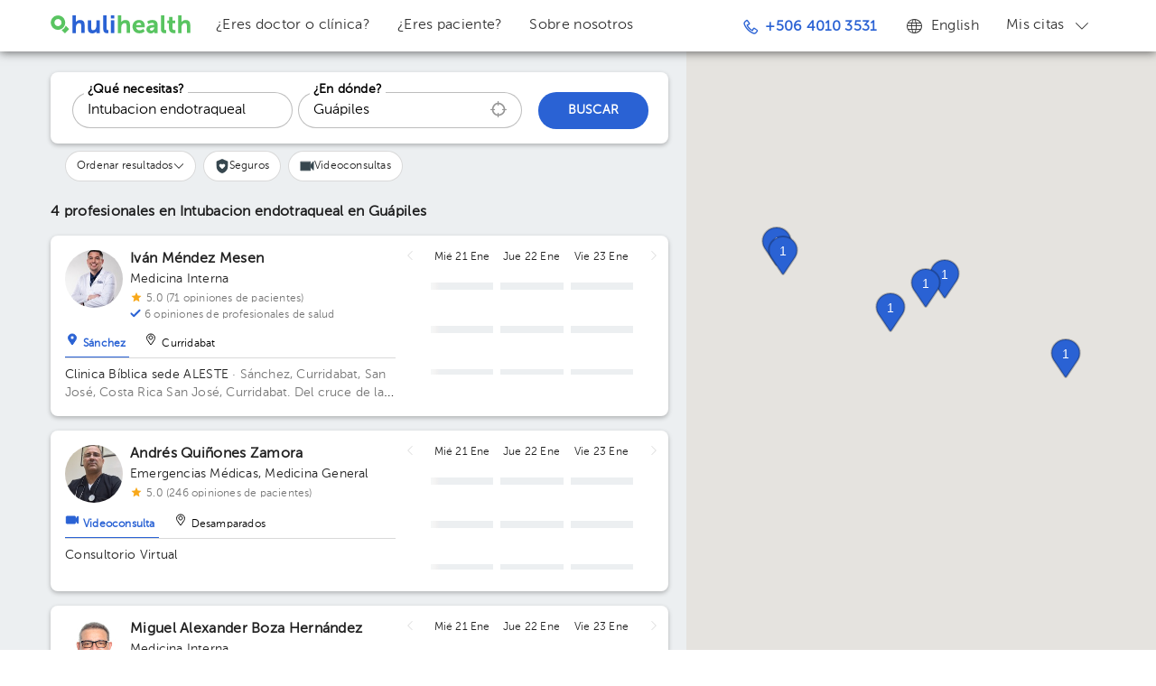

--- FILE ---
content_type: text/html; charset=utf-8
request_url: https://www.hulihealth.com/es/search/treatment/manejo-de-la-via-aerea-y-secuencia-rapida-de-induccion/costa-rica/limon/pococi/guapiles
body_size: 16000
content:
<!DOCTYPE html><html lang="es"><head prefix="og: http://ogp.me/ns# fb: http://ogp.me/ns/fb#"><script>(function(w,d,s,l,i){w[l]=w[l]||[];w[l].push({'gtm.start': new Date().getTime(),event:'gtm.js'});var f=d.getElementsByTagName(s)[0], j=d.createElement(s),dl=l!='dataLayer'?'&l='+l:'';j.async=true;j.src= 'https://www.googletagmanager.com/gtm.js?id='+i+dl;f.parentNode.insertBefore(j,f); })(window,document,'script','dataLayer','GTM-WWNGKL');</script><meta charset="utf-8"><meta http-equiv="Content-Type" content="text/html; charset=UTF-8"><meta name="robots" content="index, follow" /><meta name="googlebot" content="index, follow" /><title>Intubacion endotraqueal doctores cerca de Guápiles, Pococí, Limón, Costa Rica | HuliHealth</title><meta name="description" content="Busca, contacta y agenda citas con doctores y dentistas"><meta name="viewport" content="width=device-width, initial-scale=1, maximum-scale=1"><meta name="theme-color" content="#fff" /><link rel="shortcut icon" href="/img/hh/favicon_v4.png"><link rel="apple-touch-icon" href="/img/hh/apple-touch-icon_v3.png"><link rel="apple-touch-icon" sizes="72x72" href="/img/hh/apple-touch-icon-72x72_v3.png"><link rel="apple-touch-icon" sizes="114x114" href="/img/hh/apple-touch-icon-114x114_v3.png"><link rel="alternate" href="https://www.hulihealth.com/es/search/treatment/manejo-de-la-via-aerea-y-secuencia-rapida-de-induccion/costa-rica/limon/pococi/guapiles" hreflang="es-cr" /><link rel="alternate" href="https://www.hulihealth.com/en/search/treatment/manejo-de-la-via-aerea-y-secuencia-rapida-de-induccion/costa-rica/limon/pococi/guapiles" hreflang="en" /><link rel="canonical" href="https://www.hulihealth.com/es/search/treatment/manejo-de-la-via-aerea-y-secuencia-rapida-de-induccion/costa-rica/limon/pococi/guapiles" /><script src="/js/lib/vendor/modernizr.js" integrity="sha384-id0nv1ikW/lUF8huR46tscpaHqE4i6K3TnmKsXLw1m87NLqjqpqlnlhNm6VkEnDD" crossorigin="anonymous"></script><script defer src="/939.2f37479f291560631.js" integrity="sha384-nng4pbHHBbRZNHBHMMuwaZ/BeQdEjabiLhdlENHZ5uGYyI4wGrwbS4TRpy1I4E7U" crossorigin="anonymous"></script><script defer src="/506.413cec57bfb9059dc.js" integrity="sha384-Yk8sB0KuSLPNHjVa7kf5vMiX2uAWt1MS9pGkW+oLXH5yaQJkkhURmVaVH3m90Y/Y" crossorigin="anonymous"></script><script defer src="/369.fa0fb581bd713350c.js" integrity="sha384-z7OVyK9zyIDKDq0m7o791S3SQOq+hZ/G/7RZaOyvKe+bxV9WbUaqY0cSt9oyC/Wj" crossorigin="anonymous"></script><script defer src="/216.5f9b592262f490155.js" integrity="sha384-1BV54wVVkvk+fegDXy9J94X/Mla68WJYzN7ClrEc6q3JL1MoGRbAyrdUNDE5Cana" crossorigin="anonymous"></script><script defer src="/search-results.43085391fbe53961d.js" integrity="sha384-7vAmh6cJXEM9I7EOrU8BmX6R2K6vKrZuPU224Eg5Tc0q3r5mQ0Epvg0XkmRG4mJ3" crossorigin="anonymous"></script><link href="/939.c03f13e05671c32e1.css" rel="stylesheet" integrity="sha384-D1Bqg7UsO0xxv8b5WDPPruE6XgE8/qQ+/3aZ0qp5HSA2+YgroeFSOuNuvGVGJ/Fd" crossorigin="anonymous"><link href="/369.3034d1a96f5a56d4a.css" rel="stylesheet" integrity="sha384-dXyBTJJPZDmwPUt6Uu/xPvChYjudmV/0DUe2Jel5en2ijzzdfQHVjNd55S7GWLGv" crossorigin="anonymous"><link href="/search-results.4f5c4c31ef5d37335.css" rel="stylesheet" integrity="sha384-lboJb6/8BknliKPtS4VWRfs6BzJcXR7CdvIJq0GUUex1XxMpN//1IiD5zEJ3ocFT" crossorigin="anonymous"></head><body><noscript><iframe src="https://www.googletagmanager.com/ns.html?id=GTM-WWNGKL" height="0" width="0" style="display:none;visibility:hidden"></iframe></noscript><style></style><div id="site-wrapper" class="results"><div id="mobile-nav"><div class="modules section"><p>Men&uacute;</p><ul class=""><li class="menu-option "><a data-id="search" href="/es/" title="Encuentra un doctor" ><div><i class="admin-icon icon-search"></i><span>Encuentra un doctor</span></div></a></li><li class="menu-option "><a data-id="are-you-a-doctor" href="https://try.hulipractice.com/unite-a-hulihealth/?utm_source=hulihealth&amp;utm_medium=direct&amp;utm_campaign=website_convert&amp;utm_content=mobile_nav_menu" title="&iquest;Eres doctor?" ><div><i class="admin-icon icon-drprofile"></i><span>&iquest;Eres doctor?</span></div></a></li><li class="menu-option "><a data-id="how-it-works" href="/es/how-it-works" title="&iquest;Eres paciente?" ><div><i class="admin-icon icon-hh-user"></i><span>&iquest;Eres paciente?</span></div></a></li><li class="menu-option "><a data-id="about" href="/es/about" title="Sobre nosotros" ><div><i class="admin-icon icon-hh-howitworks"></i><span>Sobre nosotros</span></div></a></li></ul></div><div class="modules section"><p>Idioma</p><ul class=""><li class="menu-option "><a data-id="language-English" href="/en/search/treatment/airway-management-and-rapid-induction-sequence/costa-rica/limon/pococi/guapiles?kl=1" title="English" rel="nofollow"><div><i class="admin-icon new-icon-language top-icon-language"></i><span>English</span></div></a></li></ul></div><div class="modules section"><p>Mis citas</p><ul class=""><div class="HuliVidaMenu"><div class="HuliVidaMenu__about"><div><img class="HuliVidaMenu__patientImg" src="/img/hulivida/patient.png"/></div><div class="HuliVidaMenu__aboutText"><span>Ahora toda tu información está en <a class='HuliVidaMenu__link' href='https://www.hulivida.com' target='_blank'>HuliVida</a>, tu expediente personal.</span></div></div><a href="https://app.hulivida.com/appointments?lang=es&amp;ref=hulihealth&amp;ii=https%3A%2F%2Fimages.hulilabs.com%2Fhuli%2Finstance%2Flogo%2F26082016%2F85247%2Fhulihealth-v3.png&amp;it=Redirigiendo+a+HuliVida..."><button class="btn btn-primary HuliVidaMenu__linkAppointments">Ir a mis citas</button></a><p class="HuliVidaMenu__account">Para ver tu perfil, mensajes o calificaciones, <a class='HuliVidaMenu__link' href='https://app.hulivida.com?lang=es&ref=hulihealth&ii=https%3A%2F%2Fimages.hulilabs.com%2Fhuli%2Finstance%2Flogo%2F26082016%2F85247%2Fhulihealth-v3.png&it=Redirigiendo+a+HuliVida...'>ingresa aquí</a>.</p></div></ul></div></div><div id="page-container" class=" SearchPage Page__container--altBackColor " ><div id="site-header" class="super-container full-width"><header><div class="top-bar navbar"><div class="container"><button type="button" class="mob-back"><i class="new-icon-arrow-left"></i></button><button type="button" class="HamburgerMenuBtn"><i class="new-icon-menu"></i></button><div class="top-bar-container container"><div itemscope itemtype="https://schema.org/Organization" class="top-bar-logo-wrapper"><a itemprop="url" href="https://www.hulihealth.com/es"><h1 itemprop="name" class="top-bar-logo-text"> HuliHealth </h1><div id="top-bar-logo"></div></a></div><div class="navbar-options navbar-mobile"><ul class="visible-desktop nav navbar-nav"><li class="menu-option "><a data-id="are-you-a-doctor" href="https://try.hulipractice.com/unite-a-hulihealth/?utm_source=hulihealth&amp;utm_medium=direct&amp;utm_campaign=website_convert&amp;utm_content=desktop_nav_menu" id="top-bar-are-you-a-doctor" title="&iquest;Eres doctor?" ><i data-id="navbar-phone-icon" class="admin-icon "></i><img data-id="navbar-whatsapp-icon" class="navbar-icon" src="/img/icons/components/availability/whatsapp.svg" alt="Whatsapp" style="display: none;"> &iquest;Eres doctor? </a></li><li class="menu-option "><a data-id="how-it-works" href="/es/how-it-works" id="top-bar-how-it-works" title="&iquest;Eres paciente?" ><i data-id="navbar-phone-icon" class="admin-icon "></i><img data-id="navbar-whatsapp-icon" class="navbar-icon" src="/img/icons/components/availability/whatsapp.svg" alt="Whatsapp" style="display: none;"> &iquest;Eres paciente? </a></li><li class="menu-option "><a data-id="about" href="/es/about" id="top-bar-about" title="Sobre nosotros" ><i data-id="navbar-phone-icon" class="admin-icon "></i><img data-id="navbar-whatsapp-icon" class="navbar-icon" src="/img/icons/components/availability/whatsapp.svg" alt="Whatsapp" style="display: none;"> Sobre nosotros </a></li></ul><ul class="nav navbar-nav pull-right"><li class="menu-option top-phone"><a data-id="phone-num" href="tel:+50640103531" id="top-bar-phone-num" title="+506 4010 3531" ><i data-id="navbar-phone-icon" class="admin-icon icon-phone top-icon-phone"></i><img data-id="navbar-whatsapp-icon" class="navbar-icon" src="/img/icons/components/availability/whatsapp.svg" alt="Whatsapp" style="display: none;"> +506 4010 3531 </a></li><li class="menu-option visible-desktop"><a data-id="language-English" href="/en/search/treatment/airway-management-and-rapid-induction-sequence/costa-rica/limon/pococi/guapiles?kl=1" id="top-bar-language-English" title="English" rel="nofollow" ><i data-id="navbar-phone-icon" class="admin-icon new-icon-language top-icon-language"></i><img data-id="navbar-whatsapp-icon" class="navbar-icon" src="/img/icons/components/availability/whatsapp.svg" alt="Whatsapp" style="display: none;"> English </a></li><li class="menu-option dropdown visible-desktop"><a data-id="hulivida-account" href="#" id="top-bar-hulivida-account" title="Mis citas" class="dropdown-toggle" data-toggle="dropdown" ><i data-id="navbar-phone-icon" class="admin-icon "></i><img data-id="navbar-whatsapp-icon" class="navbar-icon" src="/img/icons/components/availability/whatsapp.svg" alt="Whatsapp" style="display: none;"> Mis citas <i class="nav-caret new-icon-angle-down"></i></a><ul class=" dropdown-menu" role="menu"><div class="HuliVidaMenu"><div class="HuliVidaMenu__about"><div><img class="HuliVidaMenu__patientImg" src="/img/hulivida/patient.png"/></div><div class="HuliVidaMenu__aboutText"><span>Ahora toda tu información está en <a class='HuliVidaMenu__link' href='https://www.hulivida.com' target='_blank'>HuliVida</a>, tu expediente personal.</span></div></div><a href="https://app.hulivida.com/appointments?lang=es&amp;ref=hulihealth&amp;ii=https%3A%2F%2Fimages.hulilabs.com%2Fhuli%2Finstance%2Flogo%2F26082016%2F85247%2Fhulihealth-v3.png&amp;it=Redirigiendo+a+HuliVida..."><button class="btn btn-primary HuliVidaMenu__linkAppointments">Ir a mis citas</button></a><p class="HuliVidaMenu__account">Para ver tu perfil, mensajes o calificaciones, <a class='HuliVidaMenu__link' href='https://app.hulivida.com?lang=es&ref=hulihealth&ii=https%3A%2F%2Fimages.hulilabs.com%2Fhuli%2Finstance%2Flogo%2F26082016%2F85247%2Fhulihealth-v3.png&it=Redirigiendo+a+HuliVida...'>ingresa aquí</a>.</p></div></ul></li></ul></div></div></div></div></header></div><main class="SearchMain container"><div><section class="SearchMapWrapper"><div id="map"></div><div id="gallery" class="ResultsGallery ResultsGallery--hidden"><div class="ResultsGallery__paginationWrapper"><div class="ResultsGallery__pagination ResultsGallery__pagination--hidden" data-id="pagination-container"><div class="ResultsGallery__paginationText" data-id="gallery-current-index">1</div><div class="ResultsGallery__paginationText">de</div><div class="ResultsGallery__paginationText" data-id="gallery-total-items">2</div><a class="ResultsGallery__paginationButton" data-id="gallery-previous"><i class="ResultsGallery__paginationIcon"><svg width="16" height="16" viewBox="0 0 16 16" xmlns="https://www.w3.org/2000/svg"><path fill-rule="evenodd" clip-rule="evenodd" d="M6.11392 7.99934L10.5926 3.52134C10.7226 3.39067 10.7226 3.18001 10.5926 3.05001C10.4619 2.92001 10.2513 2.91934 10.1213 3.05001L5.40658 7.76334C5.27658 7.89401 5.27658 8.10467 5.40658 8.23534L10.1213 12.9493C10.2513 13.0793 10.4619 13.0793 10.5926 12.9493C10.7226 12.8187 10.7226 12.608 10.5926 12.478L6.11392 7.99934Z" /></svg></i></a><a class="ResultsGallery__paginationButton" data-id="gallery-next"><i class="ResultsGallery__paginationIcon"><svg width="16" height="16" viewBox="0 0 16 16" xmlns="https://www.w3.org/2000/svg"><path fill-rule="evenodd" clip-rule="evenodd" d="M10.5931 7.76433L5.87915 3.05033C5.74848 2.91966 5.53781 2.91966 5.40781 3.05033C5.27715 3.18033 5.27715 3.391 5.40781 3.52166L9.88581 8.00033L5.40781 12.4777C5.27715 12.609 5.27715 12.819 5.40781 12.949C5.53781 13.0797 5.74848 13.0803 5.87915 12.949L10.5931 8.23567C10.7231 8.10567 10.7231 7.89433 10.5931 7.76433Z" /></svg></i></a></div></div><div class="ResultsGallery__background"><div data-id="card-container" class="ResultsGallery__card"></div></div></div><div class="SearchMapWrapper__searchContainer hidden"><button class="SearchButton btn search-btn btn-primary"><span class="SearchButton__buttonLabel"><img class="SearchButton__loadingIcon" src="/img/hh/icons/loading.svg"> Buscar en esta área </span><div class="SearchButton__buttonLoader"><div></div><div></div><div></div><div></div></div></button></div></section></div><section class="SearchResultsWrapper"><div id="site-search" class="SearchBar"><div class="container SearchBar__container"><div class="SearchBox__appBar"><button class="SearchBox__appBarAction" data-id="appbar-back-button"><i><img class="SearchBox__appBarIcon" src="/img/hh/arrow-left.svg"></i></button></div><div class="SearchBox__container search-bar-container location-enabled"><figure itemscope itemtype="https://schema.org/Organization" class="HeaderIsotype"><a itemprop="url" href="https://www.hulihealth.com/es" class="HeaderIsotype__link"><img itemprop="logo" src="/img/hh/hh-isotype.svg" alt="HuliHealth" class="HeaderIsotype__link__icon"><span itemprop="name" class="HeaderIsotype__link__text">HuliHealth</span></a></figure><form class="SearchBox__form" name="input" id="omnibox-input-form" action="/es/search" method="get" ><div class="SearchBar__wrapper"><div class="SearchBox__searchSummary"><button id="omnibox-summary" class="SearchBox__summaryAction" name="summary"> Intubacion endotraqueal &middot; Gu&aacute;piles </button></div><div class="SearchBox__keywordsWrapper"><div class="search-bar-container__box omnibox keywords"><label class="search-bar-container__label">¿Qué necesitas?</label><div id="search-keywords-hint" class="search-hint"> Ingresa un doctor, especialidad o padecimiento </div><input type="hidden" class="omnibox-query-param" name="t" value="85339" data-url="/treatment/manejo-de-la-via-aerea-y-secuencia-rapida-de-induccion" data-omnibox="omnibox"><input type="text" id="omnibox" class="text" autocomplete="off" value="Intubacion endotraqueal" placeholder="Especialidad, profesional" data-focus-next="location" ></div></div><div class="SearchBox__location"><div class="search-bar-container__box omnibox near"><label class="search-bar-container__label">¿En dónde?</label><input type="hidden" class="location-query-param" name="ct" value="1156" data-url="/costa-rica/limon/pococi/guapiles" data-omnibox="location"><input type="text" id="location" class="text" autocomplete="off" value="Gu&aacute;piles" placeholder="San Jos&eacute;, Costa Rica"><button class="near-me hint--left" id="omnibox-near-me-id" tabindex="-1"><i class="icon-hh-location"></i></button><div class="circle-spinner" ><div class="spinner-container container1"><div class="circle1"></div><div class="circle2"></div><div class="circle3"></div><div class="circle4"></div></div><div class="spinner-container container2"><div class="circle1"></div><div class="circle2"></div><div class="circle3"></div><div class="circle4"></div></div><div class="spinner-container container3"><div class="circle1"></div><div class="circle2"></div><div class="circle3"></div><div class="circle4"></div></div></div></div></div><div class="SearchBox__actionWrapper search-action-wrap"><button class="btn search-btn btn-primary"><span class="search-btn-label">BUSCAR</span></button></div></div></form><button type="button" class="HamburgerMenuBtn" data-right-oriented="true"><i class="new-icon-menu"></i></button></div><div class="SearchBox__container appBar__filters"><div class="FilterAppbar OrderBy"><a role="button" class="OrderByButton AppBarButton"><span class="FilterAppbar__text TextFilterOrderBy"> Ordenar resultados </span><img class="AppBarButton__icon orderBy" src="/img/hh/icons/arrow-icon.svg"></a><a role="button" class="FilterOrderBy__closeBtn hidden"><img src="/img/close.svg" width="16" height="16" alt="Cerrar"></a></div><div class="FilterAppbar Insurances"><a role="button" class="FilterInsurancesButton AppBarButton"><img class="AppBarButton__icon AppBarButton__icon--insurances" src="/img/hh/icons/insurances.svg"><span class="FilterAppbar__text TextFilterInsurances"> Seguros</span></a><a role="button" class="FilterInsurances__closeBtn hidden"><img src="/img/close.svg" width="16" height="16" alt="Cerrar"></a></div><div class="FilterAppbar VirtualVisit"><a role="button" class="FilterVirtualVisitButton AppBarButton"><img class="AppBarButton__icon AppBarButton__icon--virtualVisit" src="/img/hh/icons/virtualvisit.svg"><span class="FilterAppbar__text"> Videoconsultas</span><img src="/img/close.svg" width="16" height="16" alt="Cerrar" class="FilterVirtualVisit__closeBtn hidden"></a></div></div></div></div><div class="SearchResultsWrapper__label"><span class="SearchResultsWrapper__count"> 4 profesionales en Intubacion endotraqueal <span>en Gu&aacute;piles</span></span></div><div class="SearchResults" data-center-lat="10.2105560" data-center-lng="-83.7919464"><div class="SearchResults__wrapper container"><div class="SearchResults__container"><div class="base-overlay-container progress-overlay"><div class="throbber-overlay-container"><img alt="Cargando..." src="/img/huli-spinner.gif"><h3>Cargando...</h3></div></div><div class="SearchResults__filters "><div class="filters-body-header">Filtros<i class="icon-align-justify icon-white"></i></div><div class="filters-body-wrapper"><div id="filters-secondary-top"><div class="filters-secondary-container"><div class="filter-type-dropdown"><label><span class="title">Ordenar resultados por:</span></label><div class="hh-dropdown"><select class="hh-dropdown__select" data-filter-query-key="sort" id="order_by_sort_select"><option value="review" >Calificaciones</option><option value="distance" selected="selected" >Cercan&iacute;a</option></select><div class="hh-dropdown__customSelect" id="order_by_sort"><div class="hh-dropdown__input"><span>Cercan&iacute;a</span><i class="icon-angle-down hh-dropdown__icon"></i></div><div class="hh-dropdown__overlay"></div><div class="hh-dropdown__menu"><div class="hh-dropdown__menuContent"><div class="hh-dropdown__option" value="review">Calificaciones</div><div class="hh-dropdown__option" value="distance">Cercan&iacute;a</div></div></div></div></div></div></div></div><div class="filter filter-type-checkbox unique-selection" data-filter-query-key="g"><span class="filter-head">G&eacute;nero</span><div class="filter-body"><div ><div class="checkbox"><input type="checkbox" class="checkbox__input" id="filter-checkbox-g-M" value="M" ><label for="filter-checkbox-g-M" class="checkbox__inputLabel"><span class="checkbox__checkbox"><div class="checkbox__check"><i class="checkbox__icon new-icon-appointment-confirmed"></i></div></span><span class="checkbox__label"><span class="name">Hombre (4)</span></span></label></div></div></div></div><div class="filter filter-type-checkbox " data-filter-query-key="ddat"><span class="filter-head">Enfoque poblacional</span><div class="filter-body"><div ><div class="checkbox"><input type="checkbox" class="checkbox__input" id="filter-checkbox-ddat-2" value="2" ><label for="filter-checkbox-ddat-2" class="checkbox__inputLabel"><span class="checkbox__checkbox"><div class="checkbox__check"><i class="checkbox__icon new-icon-appointment-confirmed"></i></div></span><span class="checkbox__label"><span class="name">Adultos (4)</span></span></label></div><div class="checkbox"><input type="checkbox" class="checkbox__input" id="filter-checkbox-ddat-1" value="1" ><label for="filter-checkbox-ddat-1" class="checkbox__inputLabel"><span class="checkbox__checkbox"><div class="checkbox__check"><i class="checkbox__icon new-icon-appointment-confirmed"></i></div></span><span class="checkbox__label"><span class="name">Adultos mayores (4)</span></span></label></div><div class="checkbox"><input type="checkbox" class="checkbox__input" id="filter-checkbox-ddat-4" value="4" ><label for="filter-checkbox-ddat-4" class="checkbox__inputLabel"><span class="checkbox__checkbox"><div class="checkbox__check"><i class="checkbox__icon new-icon-appointment-confirmed"></i></div></span><span class="checkbox__label"><span class="name">Beb&eacute;s (1)</span></span></label></div><div class="checkbox"><input type="checkbox" class="checkbox__input" id="filter-checkbox-ddat-3" value="3" ><label for="filter-checkbox-ddat-3" class="checkbox__inputLabel"><span class="checkbox__checkbox"><div class="checkbox__check"><i class="checkbox__icon new-icon-appointment-confirmed"></i></div></span><span class="checkbox__label"><span class="name">Ni&ntilde;os(as) (1)</span></span></label></div></div></div></div><div class="filter filter-type-checkbox " data-filter-query-key="fs"><span class="filter-head">Especialidad</span><div class="filter-body"><div ><div class="checkbox"><input type="checkbox" class="checkbox__input" id="filter-checkbox-fs-5042" value="5042" ><label for="filter-checkbox-fs-5042" class="checkbox__inputLabel"><span class="checkbox__checkbox"><div class="checkbox__check"><i class="checkbox__icon new-icon-appointment-confirmed"></i></div></span><span class="checkbox__label"><span class="name">Emergencias M&eacute;dicas (1)</span></span></label></div><div class="checkbox"><input type="checkbox" class="checkbox__input" id="filter-checkbox-fs-5051" value="5051" ><label for="filter-checkbox-fs-5051" class="checkbox__inputLabel"><span class="checkbox__checkbox"><div class="checkbox__check"><i class="checkbox__icon new-icon-appointment-confirmed"></i></div></span><span class="checkbox__label"><span class="name">Medicina General (1)</span></span></label></div><div class="checkbox"><input type="checkbox" class="checkbox__input" id="filter-checkbox-fs-2740" value="2740" ><label for="filter-checkbox-fs-2740" class="checkbox__inputLabel"><span class="checkbox__checkbox"><div class="checkbox__check"><i class="checkbox__icon new-icon-appointment-confirmed"></i></div></span><span class="checkbox__label"><span class="name">Medicina Interna (3)</span></span></label></div></div></div></div><div class="filter filter-type-checkbox " data-filter-query-key="fmc"><span class="filter-head">Condiciones M&eacute;dicas</span><div class="filter-body"><div ><div class="checkbox"><input type="checkbox" class="checkbox__input" id="filter-checkbox-fmc-10751" value="10751" ><label for="filter-checkbox-fmc-10751" class="checkbox__inputLabel"><span class="checkbox__checkbox"><div class="checkbox__check"><i class="checkbox__icon new-icon-appointment-confirmed"></i></div></span><span class="checkbox__label"><span class="name">Alteraciones electrofisiol&oacute;gicas (1)</span></span></label></div><div class="checkbox"><input type="checkbox" class="checkbox__input" id="filter-checkbox-fmc-10693" value="10693" ><label for="filter-checkbox-fmc-10693" class="checkbox__inputLabel"><span class="checkbox__checkbox"><div class="checkbox__check"><i class="checkbox__icon new-icon-appointment-confirmed"></i></div></span><span class="checkbox__label"><span class="name">Alteraciones metab&oacute;licas (3)</span></span></label></div><div class="checkbox"><input type="checkbox" class="checkbox__input" id="filter-checkbox-fmc-10750" value="10750" ><label for="filter-checkbox-fmc-10750" class="checkbox__inputLabel"><span class="checkbox__checkbox"><div class="checkbox__check"><i class="checkbox__icon new-icon-appointment-confirmed"></i></div></span><span class="checkbox__label"><span class="name">Alteraci&oacute;n de la funci&oacute;n mioc&aacute;rdica (1)</span></span></label></div><div class="checkbox"><input type="checkbox" class="checkbox__input" id="filter-checkbox-fmc-7457" value="7457" ><label for="filter-checkbox-fmc-7457" class="checkbox__inputLabel"><span class="checkbox__checkbox"><div class="checkbox__check"><i class="checkbox__icon new-icon-appointment-confirmed"></i></div></span><span class="checkbox__label"><span class="name">Alzheimer (2)</span></span></label></div><div class="checkbox"><input type="checkbox" class="checkbox__input" id="filter-checkbox-fmc-7510" value="7510" ><label for="filter-checkbox-fmc-7510" class="checkbox__inputLabel"><span class="checkbox__checkbox"><div class="checkbox__check"><i class="checkbox__icon new-icon-appointment-confirmed"></i></div></span><span class="checkbox__label"><span class="name">Anemia (3)</span></span></label></div><div class="checkbox"><input type="checkbox" class="checkbox__input" id="filter-checkbox-fmc-7636" value="7636" ><label for="filter-checkbox-fmc-7636" class="checkbox__inputLabel"><span class="checkbox__checkbox"><div class="checkbox__check"><i class="checkbox__icon new-icon-appointment-confirmed"></i></div></span><span class="checkbox__label"><span class="name">Aneurisma (1)</span></span></label></div><div class="checkbox"><input type="checkbox" class="checkbox__input" id="filter-checkbox-fmc-7463" value="7463" ><label for="filter-checkbox-fmc-7463" class="checkbox__inputLabel"><span class="checkbox__checkbox"><div class="checkbox__check"><i class="checkbox__icon new-icon-appointment-confirmed"></i></div></span><span class="checkbox__label"><span class="name">Ansiedad (2)</span></span></label></div></div><div class="filters-extended"><div class="checkbox"><input type="checkbox" class="checkbox__input" id="filter-checkbox-fmc-10744" value="10744" ><label for="filter-checkbox-fmc-10744" class="checkbox__inputLabel"><span class="checkbox__checkbox"><div class="checkbox__check"><i class="checkbox__icon new-icon-appointment-confirmed"></i></div></span><span class="checkbox__label"><span class="name">Arritmia (1)</span></span></label></div><div class="checkbox"><input type="checkbox" class="checkbox__input" id="filter-checkbox-fmc-10649" value="10649" ><label for="filter-checkbox-fmc-10649" class="checkbox__inputLabel"><span class="checkbox__checkbox"><div class="checkbox__check"><i class="checkbox__icon new-icon-appointment-confirmed"></i></div></span><span class="checkbox__label"><span class="name">Asma (3)</span></span></label></div><div class="checkbox"><input type="checkbox" class="checkbox__input" id="filter-checkbox-fmc-7137" value="7137" ><label for="filter-checkbox-fmc-7137" class="checkbox__inputLabel"><span class="checkbox__checkbox"><div class="checkbox__check"><i class="checkbox__icon new-icon-appointment-confirmed"></i></div></span><span class="checkbox__label"><span class="name">Aterosclerosis (3)</span></span></label></div><div class="checkbox"><input type="checkbox" class="checkbox__input" id="filter-checkbox-fmc-7583" value="7583" ><label for="filter-checkbox-fmc-7583" class="checkbox__inputLabel"><span class="checkbox__checkbox"><div class="checkbox__check"><i class="checkbox__icon new-icon-appointment-confirmed"></i></div></span><span class="checkbox__label"><span class="name">Bronquitis (3)</span></span></label></div><div class="checkbox"><input type="checkbox" class="checkbox__input" id="filter-checkbox-fmc-7450" value="7450" ><label for="filter-checkbox-fmc-7450" class="checkbox__inputLabel"><span class="checkbox__checkbox"><div class="checkbox__check"><i class="checkbox__icon new-icon-appointment-confirmed"></i></div></span><span class="checkbox__label"><span class="name">Congesti&oacute;n nasal (1)</span></span></label></div><div class="checkbox"><input type="checkbox" class="checkbox__input" id="filter-checkbox-fmc-8452" value="8452" ><label for="filter-checkbox-fmc-8452" class="checkbox__inputLabel"><span class="checkbox__checkbox"><div class="checkbox__check"><i class="checkbox__icon new-icon-appointment-confirmed"></i></div></span><span class="checkbox__label"><span class="name">Control de peso (3)</span></span></label></div><div class="checkbox"><input type="checkbox" class="checkbox__input" id="filter-checkbox-fmc-7551" value="7551" ><label for="filter-checkbox-fmc-7551" class="checkbox__inputLabel"><span class="checkbox__checkbox"><div class="checkbox__check"><i class="checkbox__icon new-icon-appointment-confirmed"></i></div></span><span class="checkbox__label"><span class="name">Dengue (3)</span></span></label></div><div class="checkbox"><input type="checkbox" class="checkbox__input" id="filter-checkbox-fmc-7458" value="7458" ><label for="filter-checkbox-fmc-7458" class="checkbox__inputLabel"><span class="checkbox__checkbox"><div class="checkbox__check"><i class="checkbox__icon new-icon-appointment-confirmed"></i></div></span><span class="checkbox__label"><span class="name">Depresi&oacute;n (2)</span></span></label></div><div class="checkbox"><input type="checkbox" class="checkbox__input" id="filter-checkbox-fmc-7558" value="7558" ><label for="filter-checkbox-fmc-7558" class="checkbox__inputLabel"><span class="checkbox__checkbox"><div class="checkbox__check"><i class="checkbox__icon new-icon-appointment-confirmed"></i></div></span><span class="checkbox__label"><span class="name">Desmayo (3)</span></span></label></div><div class="checkbox"><input type="checkbox" class="checkbox__input" id="filter-checkbox-fmc-7274" value="7274" ><label for="filter-checkbox-fmc-7274" class="checkbox__inputLabel"><span class="checkbox__checkbox"><div class="checkbox__check"><i class="checkbox__icon new-icon-appointment-confirmed"></i></div></span><span class="checkbox__label"><span class="name">Diabetes (4)</span></span></label></div><div class="checkbox"><input type="checkbox" class="checkbox__input" id="filter-checkbox-fmc-7408" value="7408" ><label for="filter-checkbox-fmc-7408" class="checkbox__inputLabel"><span class="checkbox__checkbox"><div class="checkbox__check"><i class="checkbox__icon new-icon-appointment-confirmed"></i></div></span><span class="checkbox__label"><span class="name">Diarrea (1)</span></span></label></div><div class="checkbox"><input type="checkbox" class="checkbox__input" id="filter-checkbox-fmc-7433" value="7433" ><label for="filter-checkbox-fmc-7433" class="checkbox__inputLabel"><span class="checkbox__checkbox"><div class="checkbox__check"><i class="checkbox__icon new-icon-appointment-confirmed"></i></div></span><span class="checkbox__label"><span class="name">Dislipidemia (3)</span></span></label></div><div class="checkbox"><input type="checkbox" class="checkbox__input" id="filter-checkbox-fmc-7578" value="7578" ><label for="filter-checkbox-fmc-7578" class="checkbox__inputLabel"><span class="checkbox__checkbox"><div class="checkbox__check"><i class="checkbox__icon new-icon-appointment-confirmed"></i></div></span><span class="checkbox__label"><span class="name">Dolor de cabeza (3)</span></span></label></div><div class="checkbox"><input type="checkbox" class="checkbox__input" id="filter-checkbox-fmc-8928" value="8928" ><label for="filter-checkbox-fmc-8928" class="checkbox__inputLabel"><span class="checkbox__checkbox"><div class="checkbox__check"><i class="checkbox__icon new-icon-appointment-confirmed"></i></div></span><span class="checkbox__label"><span class="name">Dolor tor&aacute;cico (3)</span></span></label></div><div class="checkbox"><input type="checkbox" class="checkbox__input" id="filter-checkbox-fmc-7553" value="7553" ><label for="filter-checkbox-fmc-7553" class="checkbox__inputLabel"><span class="checkbox__checkbox"><div class="checkbox__check"><i class="checkbox__icon new-icon-appointment-confirmed"></i></div></span><span class="checkbox__label"><span class="name">Enfermedad celiaca (3)</span></span></label></div><div class="checkbox"><input type="checkbox" class="checkbox__input" id="filter-checkbox-fmc-7426" value="7426" ><label for="filter-checkbox-fmc-7426" class="checkbox__inputLabel"><span class="checkbox__checkbox"><div class="checkbox__check"><i class="checkbox__icon new-icon-appointment-confirmed"></i></div></span><span class="checkbox__label"><span class="name">Enfermedad del aparato digestivo (3)</span></span></label></div><div class="checkbox"><input type="checkbox" class="checkbox__input" id="filter-checkbox-fmc-7459" value="7459" ><label for="filter-checkbox-fmc-7459" class="checkbox__inputLabel"><span class="checkbox__checkbox"><div class="checkbox__check"><i class="checkbox__icon new-icon-appointment-confirmed"></i></div></span><span class="checkbox__label"><span class="name">Enfermedad pulmonar obstructiva (EPOC) (3)</span></span></label></div><div class="checkbox"><input type="checkbox" class="checkbox__input" id="filter-checkbox-fmc-9019" value="9019" ><label for="filter-checkbox-fmc-9019" class="checkbox__inputLabel"><span class="checkbox__checkbox"><div class="checkbox__check"><i class="checkbox__icon new-icon-appointment-confirmed"></i></div></span><span class="checkbox__label"><span class="name">Enfermedad renal cr&oacute;nica (3)</span></span></label></div><div class="checkbox"><input type="checkbox" class="checkbox__input" id="filter-checkbox-fmc-7561" value="7561" ><label for="filter-checkbox-fmc-7561" class="checkbox__inputLabel"><span class="checkbox__checkbox"><div class="checkbox__check"><i class="checkbox__icon new-icon-appointment-confirmed"></i></div></span><span class="checkbox__label"><span class="name">Enfermedades infiltrativas difusas del pulm&oacute;n (2)</span></span></label></div><div class="checkbox"><input type="checkbox" class="checkbox__input" id="filter-checkbox-fmc-7577" value="7577" ><label for="filter-checkbox-fmc-7577" class="checkbox__inputLabel"><span class="checkbox__checkbox"><div class="checkbox__check"><i class="checkbox__icon new-icon-appointment-confirmed"></i></div></span><span class="checkbox__label"><span class="name">Epilepsia (2)</span></span></label></div><div class="checkbox"><input type="checkbox" class="checkbox__input" id="filter-checkbox-fmc-10754" value="10754" ><label for="filter-checkbox-fmc-10754" class="checkbox__inputLabel"><span class="checkbox__checkbox"><div class="checkbox__check"><i class="checkbox__icon new-icon-appointment-confirmed"></i></div></span><span class="checkbox__label"><span class="name">Estados de hipercoagulabilidad&nbsp; (3)</span></span></label></div><div class="checkbox"><input type="checkbox" class="checkbox__input" id="filter-checkbox-fmc-7438" value="7438" ><label for="filter-checkbox-fmc-7438" class="checkbox__inputLabel"><span class="checkbox__checkbox"><div class="checkbox__check"><i class="checkbox__icon new-icon-appointment-confirmed"></i></div></span><span class="checkbox__label"><span class="name">Faringolaringitis (3)</span></span></label></div><div class="checkbox"><input type="checkbox" class="checkbox__input" id="filter-checkbox-fmc-7142" value="7142" ><label for="filter-checkbox-fmc-7142" class="checkbox__inputLabel"><span class="checkbox__checkbox"><div class="checkbox__check"><i class="checkbox__icon new-icon-appointment-confirmed"></i></div></span><span class="checkbox__label"><span class="name">Fibrilaci&oacute;n auricular (3)</span></span></label></div><div class="checkbox"><input type="checkbox" class="checkbox__input" id="filter-checkbox-fmc-7445" value="7445" ><label for="filter-checkbox-fmc-7445" class="checkbox__inputLabel"><span class="checkbox__checkbox"><div class="checkbox__check"><i class="checkbox__icon new-icon-appointment-confirmed"></i></div></span><span class="checkbox__label"><span class="name">Fiebre (3)</span></span></label></div><div class="checkbox"><input type="checkbox" class="checkbox__input" id="filter-checkbox-fmc-9046" value="9046" ><label for="filter-checkbox-fmc-9046" class="checkbox__inputLabel"><span class="checkbox__checkbox"><div class="checkbox__check"><i class="checkbox__icon new-icon-appointment-confirmed"></i></div></span><span class="checkbox__label"><span class="name">Ganglios en cuello (3)</span></span></label></div><div class="checkbox"><input type="checkbox" class="checkbox__input" id="filter-checkbox-fmc-7444" value="7444" ><label for="filter-checkbox-fmc-7444" class="checkbox__inputLabel"><span class="checkbox__checkbox"><div class="checkbox__check"><i class="checkbox__icon new-icon-appointment-confirmed"></i></div></span><span class="checkbox__label"><span class="name">Gripe (3)</span></span></label></div><div class="checkbox"><input type="checkbox" class="checkbox__input" id="filter-checkbox-fmc-10490" value="10490" ><label for="filter-checkbox-fmc-10490" class="checkbox__inputLabel"><span class="checkbox__checkbox"><div class="checkbox__check"><i class="checkbox__icon new-icon-appointment-confirmed"></i></div></span><span class="checkbox__label"><span class="name">Hipertensi&oacute;n arterial (4)</span></span></label></div><div class="checkbox"><input type="checkbox" class="checkbox__input" id="filter-checkbox-fmc-7275" value="7275" ><label for="filter-checkbox-fmc-7275" class="checkbox__inputLabel"><span class="checkbox__checkbox"><div class="checkbox__check"><i class="checkbox__icon new-icon-appointment-confirmed"></i></div></span><span class="checkbox__label"><span class="name">Hipertiroidismo (3)</span></span></label></div><div class="checkbox"><input type="checkbox" class="checkbox__input" id="filter-checkbox-fmc-8396" value="8396" ><label for="filter-checkbox-fmc-8396" class="checkbox__inputLabel"><span class="checkbox__checkbox"><div class="checkbox__check"><i class="checkbox__icon new-icon-appointment-confirmed"></i></div></span><span class="checkbox__label"><span class="name">Hipokalemia (3)</span></span></label></div><div class="checkbox"><input type="checkbox" class="checkbox__input" id="filter-checkbox-fmc-7276" value="7276" ><label for="filter-checkbox-fmc-7276" class="checkbox__inputLabel"><span class="checkbox__checkbox"><div class="checkbox__check"><i class="checkbox__icon new-icon-appointment-confirmed"></i></div></span><span class="checkbox__label"><span class="name">Hipotiroidismo (3)</span></span></label></div><div class="checkbox"><input type="checkbox" class="checkbox__input" id="filter-checkbox-fmc-10573" value="10573" ><label for="filter-checkbox-fmc-10573" class="checkbox__inputLabel"><span class="checkbox__checkbox"><div class="checkbox__check"><i class="checkbox__icon new-icon-appointment-confirmed"></i></div></span><span class="checkbox__label"><span class="name">H&iacute;gado graso (3)</span></span></label></div><div class="checkbox"><input type="checkbox" class="checkbox__input" id="filter-checkbox-fmc-10833" value="10833" ><label for="filter-checkbox-fmc-10833" class="checkbox__inputLabel"><span class="checkbox__checkbox"><div class="checkbox__check"><i class="checkbox__icon new-icon-appointment-confirmed"></i></div></span><span class="checkbox__label"><span class="name">Infecciones gastrointestinales (3)</span></span></label></div><div class="checkbox"><input type="checkbox" class="checkbox__input" id="filter-checkbox-fmc-7439" value="7439" ><label for="filter-checkbox-fmc-7439" class="checkbox__inputLabel"><span class="checkbox__checkbox"><div class="checkbox__check"><i class="checkbox__icon new-icon-appointment-confirmed"></i></div></span><span class="checkbox__label"><span class="name">Infecci&oacute;n respiratoria recurrente (3)</span></span></label></div><div class="checkbox"><input type="checkbox" class="checkbox__input" id="filter-checkbox-fmc-7437" value="7437" ><label for="filter-checkbox-fmc-7437" class="checkbox__inputLabel"><span class="checkbox__checkbox"><div class="checkbox__check"><i class="checkbox__icon new-icon-appointment-confirmed"></i></div></span><span class="checkbox__label"><span class="name">Infecci&oacute;n urinaria (3)</span></span></label></div><div class="checkbox"><input type="checkbox" class="checkbox__input" id="filter-checkbox-fmc-7443" value="7443" ><label for="filter-checkbox-fmc-7443" class="checkbox__inputLabel"><span class="checkbox__checkbox"><div class="checkbox__check"><i class="checkbox__icon new-icon-appointment-confirmed"></i></div></span><span class="checkbox__label"><span class="name">Influenza (3)</span></span></label></div><div class="checkbox"><input type="checkbox" class="checkbox__input" id="filter-checkbox-fmc-7132" value="7132" ><label for="filter-checkbox-fmc-7132" class="checkbox__inputLabel"><span class="checkbox__checkbox"><div class="checkbox__check"><i class="checkbox__icon new-icon-appointment-confirmed"></i></div></span><span class="checkbox__label"><span class="name">Insuficiencia cardiaca (3)</span></span></label></div><div class="checkbox"><input type="checkbox" class="checkbox__input" id="filter-checkbox-fmc-7568" value="7568" ><label for="filter-checkbox-fmc-7568" class="checkbox__inputLabel"><span class="checkbox__checkbox"><div class="checkbox__check"><i class="checkbox__icon new-icon-appointment-confirmed"></i></div></span><span class="checkbox__label"><span class="name">Insuficiencia renal aguda (3)</span></span></label></div><div class="checkbox"><input type="checkbox" class="checkbox__input" id="filter-checkbox-fmc-7449" value="7449" ><label for="filter-checkbox-fmc-7449" class="checkbox__inputLabel"><span class="checkbox__checkbox"><div class="checkbox__check"><i class="checkbox__icon new-icon-appointment-confirmed"></i></div></span><span class="checkbox__label"><span class="name">Intoxicacci&oacute;n alimentaria (2)</span></span></label></div><div class="checkbox"><input type="checkbox" class="checkbox__input" id="filter-checkbox-fmc-7448" value="7448" ><label for="filter-checkbox-fmc-7448" class="checkbox__inputLabel"><span class="checkbox__checkbox"><div class="checkbox__check"><i class="checkbox__icon new-icon-appointment-confirmed"></i></div></span><span class="checkbox__label"><span class="name">Intoxicaciones (3)</span></span></label></div><div class="checkbox"><input type="checkbox" class="checkbox__input" id="filter-checkbox-fmc-7124" value="7124" ><label for="filter-checkbox-fmc-7124" class="checkbox__inputLabel"><span class="checkbox__checkbox"><div class="checkbox__check"><i class="checkbox__icon new-icon-appointment-confirmed"></i></div></span><span class="checkbox__label"><span class="name">Latido cardiaco anormal (4)</span></span></label></div><div class="checkbox"><input type="checkbox" class="checkbox__input" id="filter-checkbox-fmc-7440" value="7440" ><label for="filter-checkbox-fmc-7440" class="checkbox__inputLabel"><span class="checkbox__checkbox"><div class="checkbox__check"><i class="checkbox__icon new-icon-appointment-confirmed"></i></div></span><span class="checkbox__label"><span class="name">Lesiones osteomusculares leves (2)</span></span></label></div><div class="checkbox"><input type="checkbox" class="checkbox__input" id="filter-checkbox-fmc-7564" value="7564" ><label for="filter-checkbox-fmc-7564" class="checkbox__inputLabel"><span class="checkbox__checkbox"><div class="checkbox__check"><i class="checkbox__icon new-icon-appointment-confirmed"></i></div></span><span class="checkbox__label"><span class="name">Lesiones por electricidad (1)</span></span></label></div><div class="checkbox"><input type="checkbox" class="checkbox__input" id="filter-checkbox-fmc-7452" value="7452" ><label for="filter-checkbox-fmc-7452" class="checkbox__inputLabel"><span class="checkbox__checkbox"><div class="checkbox__check"><i class="checkbox__icon new-icon-appointment-confirmed"></i></div></span><span class="checkbox__label"><span class="name">Mareo (3)</span></span></label></div><div class="checkbox"><input type="checkbox" class="checkbox__input" id="filter-checkbox-fmc-7579" value="7579" ><label for="filter-checkbox-fmc-7579" class="checkbox__inputLabel"><span class="checkbox__checkbox"><div class="checkbox__check"><i class="checkbox__icon new-icon-appointment-confirmed"></i></div></span><span class="checkbox__label"><span class="name">Migra&ntilde;a (3)</span></span></label></div><div class="checkbox"><input type="checkbox" class="checkbox__input" id="filter-checkbox-fmc-7573" value="7573" ><label for="filter-checkbox-fmc-7573" class="checkbox__inputLabel"><span class="checkbox__checkbox"><div class="checkbox__check"><i class="checkbox__icon new-icon-appointment-confirmed"></i></div></span><span class="checkbox__label"><span class="name">Nefropat&iacute;a diab&eacute;tica&nbsp; (3)</span></span></label></div><div class="checkbox"><input type="checkbox" class="checkbox__input" id="filter-checkbox-fmc-7562" value="7562" ><label for="filter-checkbox-fmc-7562" class="checkbox__inputLabel"><span class="checkbox__checkbox"><div class="checkbox__check"><i class="checkbox__icon new-icon-appointment-confirmed"></i></div></span><span class="checkbox__label"><span class="name">Neumon&iacute;a (3)</span></span></label></div><div class="checkbox"><input type="checkbox" class="checkbox__input" id="filter-checkbox-fmc-10888" value="10888" ><label for="filter-checkbox-fmc-10888" class="checkbox__inputLabel"><span class="checkbox__checkbox"><div class="checkbox__check"><i class="checkbox__icon new-icon-appointment-confirmed"></i></div></span><span class="checkbox__label"><span class="name">Neuropat&iacute;a diab&eacute;tica (2)</span></span></label></div><div class="checkbox"><input type="checkbox" class="checkbox__input" id="filter-checkbox-fmc-10557" value="10557" ><label for="filter-checkbox-fmc-10557" class="checkbox__inputLabel"><span class="checkbox__checkbox"><div class="checkbox__check"><i class="checkbox__icon new-icon-appointment-confirmed"></i></div></span><span class="checkbox__label"><span class="name">Obesidad y Sobrepeso (3)</span></span></label></div><div class="checkbox"><input type="checkbox" class="checkbox__input" id="filter-checkbox-fmc-7290" value="7290" ><label for="filter-checkbox-fmc-7290" class="checkbox__inputLabel"><span class="checkbox__checkbox"><div class="checkbox__check"><i class="checkbox__icon new-icon-appointment-confirmed"></i></div></span><span class="checkbox__label"><span class="name">Osteoporosis (3)</span></span></label></div><div class="checkbox"><input type="checkbox" class="checkbox__input" id="filter-checkbox-fmc-7791" value="7791" ><label for="filter-checkbox-fmc-7791" class="checkbox__inputLabel"><span class="checkbox__checkbox"><div class="checkbox__check"><i class="checkbox__icon new-icon-appointment-confirmed"></i></div></span><span class="checkbox__label"><span class="name">Paperas (3)</span></span></label></div><div class="checkbox"><input type="checkbox" class="checkbox__input" id="filter-checkbox-fmc-7575" value="7575" ><label for="filter-checkbox-fmc-7575" class="checkbox__inputLabel"><span class="checkbox__checkbox"><div class="checkbox__check"><i class="checkbox__icon new-icon-appointment-confirmed"></i></div></span><span class="checkbox__label"><span class="name">Polineuropat&iacute;as (3)</span></span></label></div><div class="checkbox"><input type="checkbox" class="checkbox__input" id="filter-checkbox-fmc-7122" value="7122" ><label for="filter-checkbox-fmc-7122" class="checkbox__inputLabel"><span class="checkbox__checkbox"><div class="checkbox__check"><i class="checkbox__icon new-icon-appointment-confirmed"></i></div></span><span class="checkbox__label"><span class="name">Presi&oacute;n arterial alta (4)</span></span></label></div><div class="checkbox"><input type="checkbox" class="checkbox__input" id="filter-checkbox-fmc-7131" value="7131" ><label for="filter-checkbox-fmc-7131" class="checkbox__inputLabel"><span class="checkbox__checkbox"><div class="checkbox__check"><i class="checkbox__icon new-icon-appointment-confirmed"></i></div></span><span class="checkbox__label"><span class="name">Presi&oacute;n baja (4)</span></span></label></div><div class="checkbox"><input type="checkbox" class="checkbox__input" id="filter-checkbox-fmc-7293" value="7293" ><label for="filter-checkbox-fmc-7293" class="checkbox__inputLabel"><span class="checkbox__checkbox"><div class="checkbox__check"><i class="checkbox__icon new-icon-appointment-confirmed"></i></div></span><span class="checkbox__label"><span class="name">Problemas con la insulina (3)</span></span></label></div><div class="checkbox"><input type="checkbox" class="checkbox__input" id="filter-checkbox-fmc-7298" value="7298" ><label for="filter-checkbox-fmc-7298" class="checkbox__inputLabel"><span class="checkbox__checkbox"><div class="checkbox__check"><i class="checkbox__icon new-icon-appointment-confirmed"></i></div></span><span class="checkbox__label"><span class="name">Problemas metab&oacute;licos (3)</span></span></label></div><div class="checkbox"><input type="checkbox" class="checkbox__input" id="filter-checkbox-fmc-7446" value="7446" ><label for="filter-checkbox-fmc-7446" class="checkbox__inputLabel"><span class="checkbox__checkbox"><div class="checkbox__check"><i class="checkbox__icon new-icon-appointment-confirmed"></i></div></span><span class="checkbox__label"><span class="name">Resfr&iacute;o (3)</span></span></label></div><div class="checkbox"><input type="checkbox" class="checkbox__input" id="filter-checkbox-fmc-10753" value="10753" ><label for="filter-checkbox-fmc-10753" class="checkbox__inputLabel"><span class="checkbox__checkbox"><div class="checkbox__check"><i class="checkbox__icon new-icon-appointment-confirmed"></i></div></span><span class="checkbox__label"><span class="name">S&iacute;ncope (3)</span></span></label></div><div class="checkbox"><input type="checkbox" class="checkbox__input" id="filter-checkbox-fmc-8945" value="8945" ><label for="filter-checkbox-fmc-8945" class="checkbox__inputLabel"><span class="checkbox__checkbox"><div class="checkbox__check"><i class="checkbox__icon new-icon-appointment-confirmed"></i></div></span><span class="checkbox__label"><span class="name">S&iacute;ndrome de f&aacute;tiga cr&oacute;nica (SFC) (3)</span></span></label></div><div class="checkbox"><input type="checkbox" class="checkbox__input" id="filter-checkbox-fmc-7144" value="7144" ><label for="filter-checkbox-fmc-7144" class="checkbox__inputLabel"><span class="checkbox__checkbox"><div class="checkbox__check"><i class="checkbox__icon new-icon-appointment-confirmed"></i></div></span><span class="checkbox__label"><span class="name">S&iacute;ndrome metab&oacute;lico (3)</span></span></label></div><div class="checkbox"><input type="checkbox" class="checkbox__input" id="filter-checkbox-fmc-7570" value="7570" ><label for="filter-checkbox-fmc-7570" class="checkbox__inputLabel"><span class="checkbox__checkbox"><div class="checkbox__check"><i class="checkbox__icon new-icon-appointment-confirmed"></i></div></span><span class="checkbox__label"><span class="name">S&iacute;ndrome nefr&iacute;tico (3)</span></span></label></div><div class="checkbox"><input type="checkbox" class="checkbox__input" id="filter-checkbox-fmc-7571" value="7571" ><label for="filter-checkbox-fmc-7571" class="checkbox__inputLabel"><span class="checkbox__checkbox"><div class="checkbox__check"><i class="checkbox__icon new-icon-appointment-confirmed"></i></div></span><span class="checkbox__label"><span class="name">S&iacute;ndrome nefr&oacute;tico (3)</span></span></label></div><div class="checkbox"><input type="checkbox" class="checkbox__input" id="filter-checkbox-fmc-7263" value="7263" ><label for="filter-checkbox-fmc-7263" class="checkbox__inputLabel"><span class="checkbox__checkbox"><div class="checkbox__check"><i class="checkbox__icon new-icon-appointment-confirmed"></i></div></span><span class="checkbox__label"><span class="name">S&iacute;ndrome vertiginoso (3)</span></span></label></div><div class="checkbox"><input type="checkbox" class="checkbox__input" id="filter-checkbox-fmc-7585" value="7585" ><label for="filter-checkbox-fmc-7585" class="checkbox__inputLabel"><span class="checkbox__checkbox"><div class="checkbox__check"><i class="checkbox__icon new-icon-appointment-confirmed"></i></div></span><span class="checkbox__label"><span class="name">Tos cr&oacute;nica (1)</span></span></label></div><div class="checkbox"><input type="checkbox" class="checkbox__input" id="filter-checkbox-fmc-11063" value="11063" ><label for="filter-checkbox-fmc-11063" class="checkbox__inputLabel"><span class="checkbox__checkbox"><div class="checkbox__check"><i class="checkbox__icon new-icon-appointment-confirmed"></i></div></span><span class="checkbox__label"><span class="name">Trastorno Fibroinflamatorio Cr&oacute;nico Inmunomediado (1)</span></span></label></div><div class="checkbox"><input type="checkbox" class="checkbox__input" id="filter-checkbox-fmc-7141" value="7141" ><label for="filter-checkbox-fmc-7141" class="checkbox__inputLabel"><span class="checkbox__checkbox"><div class="checkbox__check"><i class="checkbox__icon new-icon-appointment-confirmed"></i></div></span><span class="checkbox__label"><span class="name">Triglic&eacute;ridos altos (3)</span></span></label></div><div class="checkbox"><input type="checkbox" class="checkbox__input" id="filter-checkbox-fmc-7253" value="7253" ><label for="filter-checkbox-fmc-7253" class="checkbox__inputLabel"><span class="checkbox__checkbox"><div class="checkbox__check"><i class="checkbox__icon new-icon-appointment-confirmed"></i></div></span><span class="checkbox__label"><span class="name">Urticaria (1)</span></span></label></div><div class="checkbox"><input type="checkbox" class="checkbox__input" id="filter-checkbox-fmc-9026" value="9026" ><label for="filter-checkbox-fmc-9026" class="checkbox__inputLabel"><span class="checkbox__checkbox"><div class="checkbox__check"><i class="checkbox__icon new-icon-appointment-confirmed"></i></div></span><span class="checkbox__label"><span class="name">U&ntilde;a encarnada (1)</span></span></label></div></div><a href="#" class="expand-filter">Ver m&aacute;s</a></div></div><div class="filter filter-type-checkbox " data-filter-query-key="l"><span class="filter-head">Idioma</span><div class="filter-body"><div ><div class="checkbox"><input type="checkbox" class="checkbox__input" id="filter-checkbox-l-20" value="20" ><label for="filter-checkbox-l-20" class="checkbox__inputLabel"><span class="checkbox__checkbox"><div class="checkbox__check"><i class="checkbox__icon new-icon-appointment-confirmed"></i></div></span><span class="checkbox__label"><span class="name">English (4)</span></span></label></div><div class="checkbox"><input type="checkbox" class="checkbox__input" id="filter-checkbox-l-63" value="63" ><label for="filter-checkbox-l-63" class="checkbox__inputLabel"><span class="checkbox__checkbox"><div class="checkbox__check"><i class="checkbox__icon new-icon-appointment-confirmed"></i></div></span><span class="checkbox__label"><span class="name">Espa&ntilde;ol (4)</span></span></label></div><div class="checkbox"><input type="checkbox" class="checkbox__input" id="filter-checkbox-l-56" value="56" ><label for="filter-checkbox-l-56" class="checkbox__inputLabel"><span class="checkbox__checkbox"><div class="checkbox__check"><i class="checkbox__icon new-icon-appointment-confirmed"></i></div></span><span class="checkbox__label"><span class="name">portugu&ecirc;s (1)</span></span></label></div></div></div></div><div class="filter filter-type-range-simple " data-filter-query-key-from="rf" data-filter-query-key-to="rt"><span class="filter-head">Calificaciones de pacientes</span><div class="filter-body"><ul><li id="review_100" data-value-from="100" data-value-to="100" class=""><a href="#" class="range-mod"><span title="5 estrellas"><span class="name">5 estrellas</span> (1)</span></a></li><li id="review_80" data-value-from="80" data-value-to="100" class=""><a href="#" class="range-mod"><span title="4 estrellas &amp; m&aacute;s"><span class="name">4 estrellas &amp; m&aacute;s</span> (4)</span></a></li><li id="review_60" data-value-from="60" data-value-to="100" class=""><a href="#" class="range-mod"><span title="3 estrellas &amp; m&aacute;s"><span class="name">3 estrellas &amp; m&aacute;s</span> (4)</span></a></li><li id="review_40" data-value-from="40" data-value-to="100" class=""><a href="#" class="range-mod"><span title="2 estrellas &amp; m&aacute;s"><span class="name">2 estrellas &amp; m&aacute;s</span> (4)</span></a></li><li id="review_20" data-value-from="20" data-value-to="100" class=""><a href="#" class="range-mod"><span title="1 estrella &amp; m&aacute;s"><span class="name">1 estrella &amp; m&aacute;s</span> (4)</span></a></li></ul></div></div></div></div><div class="SearchResults__mobileWrapper SearchResults__list" itemtype="https://schema.org/DataCatalog" itemscope><div class="results-cards-container" data-total-results-count="4"><article class="ResultCard ResultCard--doctor doctor-full " data-card-id="1-16555" id="16555" itemscope itemtype="https://schema.org/Physician"><div class="card-background"></div><div class="card-wrap"><section class="ResultCard__mainSection"><a class="ResultCard__doctorLink" itemprop="url" href="/es/doctor/ivan-mendez-mesen"><div class="ResultCard__header"><div class="ResultCard__headerBasicInfo"><div class="ResultCard__pictureWrapper "><figure class="ResultCard__picture"><img itemprop="image" src="https://images.hulilabs.com/thumbnail/huli/doctor/photo/08092025/51859/120x150/97b1baece08ee918193297f92f75c05b.jpg" alt="Iv&aacute;n M&eacute;ndez Mesen" title="Iv&aacute;n M&eacute;ndez Mesen" class="dc-photo"></figure></div><div class="ResultCard__mainInfo"><div class="ResultCard--doctor--hiddenAttribute" itemprop="telephone">+50640400808</div><div class="ResultCard--doctor--hiddenAttribute" itemprop="address">San Jos&eacute;, Curridabat. Del cruce de la galera 2km norte, frente al colegio SEK.</div><div class="ResultCard__nameWrapper"><div class="ResultCard__name" itemprop="name"><span>Iv&aacute;n M&eacute;ndez Mesen</span></div></div><div class="expert-area-wrapper"><div class="ResultCard__specialtyWrapper" itemprop="medicalSpecialty" itemscope itemtype="https://schema.org/medicalSpecialty"><span class="ResultCard__specialty" itemprop="description">Medicina Interna</span></div></div><div class="ResultCard__reviews" itemprop="aggregateRating" itemscope itemtype="https://schema.org/AggregateRating"><span itemprop="ratingValue" class="review-value">10</span><span itemprop="bestRating" class="review-value-best">10</span><span itemprop="worstRating" class="review-value-worst">0</span><span itemprop="reviewCount" class="review-count">71</span><div class="ResultCard__review"><i class="ResultCard__reviewIcon star new-icon-star-solid"></i><span>5.0 (71 opiniones de pacientes)</span></div></div><div class="Recommendation__summary Recommendation__summary--paddingTop"><i class="Recommendation__icon"><img src="/img/hh/check.svg"></i><span class="Recommendation__description">6 opiniones de profesionales de salud</span></div></div></div></div></a><div class="doctor-clinics-wrapper"><div class="ResultCard__clinicTabs"><div class="hh-Tabs hh-Tabs--fullMaxWidth hh-Tabs--halfBottomPadding hh-Tabs--noPaddingTop" role="tablist"><button class="ResultCard__clinicTab hh-Tab hh-Tab--small hh-Tab--textLeft hh-Tab--active ResultCard__clinicTab--active" data-tab-id="clinica-biblica-sede-aleste-16555" role="tab"><i class="ResultCard__locationIcon"><svg width="16" height="16" viewBox="0 0 16 16" xmlns="https://www.w3.org/2000/svg"><path fill-rule="evenodd" clip-rule="evenodd" d="M8.0001 2.00037C5.53144 2.00037 3.52344 3.93103 3.52344 6.30437C3.52344 7.08903 3.74544 7.85837 4.17144 8.5357L7.74744 13.8364C7.80477 13.9217 7.90144 13.9724 8.0041 13.9724C8.1061 13.9724 8.20344 13.9217 8.26077 13.8364L11.8401 8.51837C12.2568 7.8537 12.4768 7.08703 12.4768 6.30437C12.4768 3.93103 10.4688 2.00037 8.0001 2.00037ZM6.00012 6.00523C6.00012 4.90256 6.89746 4.00523 8.00012 4.00523C9.10279 4.00523 10.0001 4.90256 10.0001 6.00523C10.0001 7.1079 9.10279 8.00523 8.00012 8.00523C6.89746 8.00523 6.00012 7.1079 6.00012 6.00523Z" /></svg></i><span>S&aacute;nchez</span></button><button class="ResultCard__clinicTab hh-Tab hh-Tab--small hh-Tab--textLeft " data-tab-id="dr-mendez-medicina-interna-16555" role="tab"><i class="ResultCard__locationIcon"><svg width="16" height="16" viewBox="0 0 16 16" xmlns="https://www.w3.org/2000/svg"><path fill-rule="evenodd" clip-rule="evenodd" d="M8.0001 2.00037C5.53144 2.00037 3.52344 3.93103 3.52344 6.30437C3.52344 7.08903 3.74544 7.85837 4.17144 8.5357L7.74744 13.8364C7.80477 13.9217 7.90144 13.9724 8.0041 13.9724C8.1061 13.9724 8.20344 13.9217 8.26077 13.8364L11.8401 8.51837C12.2568 7.8537 12.4768 7.08703 12.4768 6.30437C12.4768 3.93103 10.4688 2.00037 8.0001 2.00037ZM6.00012 6.00523C6.00012 4.90256 6.89746 4.00523 8.00012 4.00523C9.10279 4.00523 10.0001 4.90256 10.0001 6.00523C10.0001 7.1079 9.10279 8.00523 8.00012 8.00523C6.89746 8.00523 6.00012 7.1079 6.00012 6.00523Z" /></svg></i><span>Curridabat</span></button><div class="hh-Tab__highlighter" style="transform: translateX(0px); width: 0px"></div></div><div class="ResultCard__clinicDivider"></div></div><div class="ResultCard__clinicWrapper"><section role="tabpanel" itemscope itemtype="https://schema.org/MedicalOrganization" data-section-id="clinica-biblica-sede-aleste-16555" style="" data-latitude="9.9218928" data-longitude="-84.0210501"><div class ="ResultCard__clinicSection"><span itemprop="name" class="ResultCard__clinicName">Clinica B&iacute;blica sede ALESTE</span><span class="ResultCard__clinicLocation" title="S&aacute;nchez, Curridabat, San Jos&eacute;, Costa Rica" itemprop="address"> · S&aacute;nchez, Curridabat, San Jos&eacute;, Costa Rica </span><span class="ResultCard__clinicLocation" title="San Jos&eacute;, Curridabat. Del cruce de la galera 2km norte, frente al colegio SEK."> San Jos&eacute;, Curridabat. Del cruce de la galera 2km norte, frente al colegio SEK. </span></div><div class="action-btns-container left-col clearfix first"><a id="book-16555" href="#" class="btn book-now btn-primary visible-phone">Ver disponibilidad</a></div></section><section role="tabpanel" itemscope itemtype="https://schema.org/MedicalOrganization" data-section-id="dr-mendez-medicina-interna-16555" style="display: none;" data-latitude="9.9154960" data-longitude="-84.0357966"><div class ="ResultCard__clinicSection"><span itemprop="name" class="ResultCard__clinicName">DR MENDEZ MEDICINA INTERNA</span><span class="ResultCard__clinicLocation" title="Curridabat, Curridabat, San Jos&eacute;, Costa Rica" itemprop="address"> · Curridabat, Curridabat, San Jos&eacute;, Costa Rica </span><span class="ResultCard__clinicLocation" title="san jose"> san jose </span></div><div class="action-btns-container left-col clearfix last"><a id="book-16555" href="#" class="btn book-now btn-primary visible-phone">Ver disponibilidad</a></div></section></div></div></section><section class="ResultCard__availabilitySection"><div class="calendar-container right-col first" data-section-id="clinica-biblica-sede-aleste-16555" data-clid="41933" style=""><div class="ResultCard__availability"><i class="ResultCard__availabilityIcon"><svg width="12" height="12" viewBox="0 0 12 12" fill="none" xmlns="https://www.w3.org/2000/svg"><path fill-rule="evenodd" clip-rule="evenodd" d="M2 1C2 0.447715 2.44772 0 3 0C3.55228 0 4 0.447715 4 1V1.5H8V1C8 0.447715 8.44772 0 9 0C9.55228 0 10 0.447715 10 1V1.5C11.1046 1.5 12 2.39543 12 3.5V9.5C12 10.6046 11.1046 11.5 10 11.5H2C0.895431 11.5 0 10.6046 0 9.5V3.5C0 2.39543 0.895431 1.5 2 1.5V1ZM2 4.5V9.5H10V4.5H2Z" fill="currentColor" /></svg></i><p class="ResultCard__availabilityText"></p></div><div class="hh-av av-late-load av-animate" id="hh-av-16555-41933"><div class="av-head-btns"><div class="av-head-btn left"><button class="av-btn left disabled" disabled="disabled" data-date="20260121"><i class="new-icon-angle-left prev-icon"></i></button></div><div class="av-head-btn right"><button class="av-btn right disabled" disabled="disabled" data-date="20260123"><i class="new-icon-angle-right next-icon"></i></button></div></div><div class="av-head-bg"></div><div class="av-wrapper"><div class="av-content"><div class="av-columns " ><div class="av-column"><div class="av-head "><span class="av-day " data-date="2026-01-21T00:00:00-05:00">mi&eacute; 21 ene</span></div></div><div class="av-column"><div class="av-head "><span class="av-day " data-date="2026-01-22T00:00:00-05:00">jue 22 ene</span></div></div><div class="av-column"><div class="av-head "><span class="av-day " data-date="2026-01-23T00:00:00-05:00">vie 23 ene</span></div></div></div></div></div><div class="av-expand clearfix"><a href="#" class="av-toggle hidden"><div class="toggle-active"><span class="av-toggle-content">Ver horario completo</span></div><div class="toggle-inactive"><span class="av-toggle-content">Ver menos horas</span></div></a></div></div></div><div class="calendar-container right-col last" data-section-id="dr-mendez-medicina-interna-16555" data-clid="43180" style="display: none;"><div class="ResultCard__availability"><i class="ResultCard__availabilityIcon"><svg width="12" height="12" viewBox="0 0 12 12" fill="none" xmlns="https://www.w3.org/2000/svg"><path fill-rule="evenodd" clip-rule="evenodd" d="M2 1C2 0.447715 2.44772 0 3 0C3.55228 0 4 0.447715 4 1V1.5H8V1C8 0.447715 8.44772 0 9 0C9.55228 0 10 0.447715 10 1V1.5C11.1046 1.5 12 2.39543 12 3.5V9.5C12 10.6046 11.1046 11.5 10 11.5H2C0.895431 11.5 0 10.6046 0 9.5V3.5C0 2.39543 0.895431 1.5 2 1.5V1ZM2 4.5V9.5H10V4.5H2Z" fill="currentColor" /></svg></i><p class="ResultCard__availabilityText"></p></div><div class="hh-av av-late-load av-animate" id="hh-av-16555-43180"><div class="av-head-btns"><div class="av-head-btn left"><button class="av-btn left disabled" disabled="disabled" data-date="20260121"><i class="new-icon-angle-left prev-icon"></i></button></div><div class="av-head-btn right"><button class="av-btn right disabled" disabled="disabled" data-date="20260123"><i class="new-icon-angle-right next-icon"></i></button></div></div><div class="av-head-bg"></div><div class="av-wrapper"><div class="av-content"><div class="av-columns " ><div class="av-column"><div class="av-head "><span class="av-day " data-date="2026-01-21T00:00:00-05:00">mi&eacute; 21 ene</span></div></div><div class="av-column"><div class="av-head "><span class="av-day " data-date="2026-01-22T00:00:00-05:00">jue 22 ene</span></div></div><div class="av-column"><div class="av-head "><span class="av-day " data-date="2026-01-23T00:00:00-05:00">vie 23 ene</span></div></div></div></div></div><div class="av-expand clearfix"><a href="#" class="av-toggle hidden"><div class="toggle-active"><span class="av-toggle-content">Ver horario completo</span></div><div class="toggle-inactive"><span class="av-toggle-content">Ver menos horas</span></div></a></div></div></div></section></div></article><article class="ResultCard ResultCard--doctor doctor-full " data-card-id="1-48746" id="48746" itemscope itemtype="https://schema.org/Physician"><div class="card-background"></div><div class="card-wrap"><section class="ResultCard__mainSection"><a class="ResultCard__doctorLink" itemprop="url" href="/es/doctor/andres-quinones-zamora"><div class="ResultCard__header"><div class="ResultCard__headerBasicInfo"><div class="ResultCard__pictureWrapper "><figure class="ResultCard__picture"><img itemprop="image" src="https://images.hulilabs.com/thumbnail/huli/doctor/photo/03092020/03759/120x150/9c7ac8cf8cff68bd82e06497f349e901.jpg" alt="Andr&eacute;s Qui&ntilde;ones Zamora" title="Andr&eacute;s Qui&ntilde;ones Zamora" class="dc-photo"></figure></div><div class="ResultCard__mainInfo"><div class="ResultCard--doctor--hiddenAttribute" itemprop="telephone">+50640400808</div><div class="ResultCard--doctor--hiddenAttribute" itemprop="address">San Jos&eacute;, Curridabat. Del cruce de la galera 2km norte, frente al colegio SEK.</div><div class="ResultCard__nameWrapper"><div class="ResultCard__name" itemprop="name"><span>Andr&eacute;s Qui&ntilde;ones Zamora</span></div></div><div class="expert-area-wrapper"><div class="ResultCard__specialtyWrapper" itemprop="medicalSpecialty" itemscope itemtype="https://schema.org/medicalSpecialty"><span class="ResultCard__specialty" itemprop="description">Emergencias M&eacute;dicas</span><span>, </span><span class="ResultCard__specialty" itemprop="description">Medicina General</span></div></div><div class="ResultCard__reviews" itemprop="aggregateRating" itemscope itemtype="https://schema.org/AggregateRating"><span itemprop="ratingValue" class="review-value">10</span><span itemprop="bestRating" class="review-value-best">10</span><span itemprop="worstRating" class="review-value-worst">0</span><span itemprop="reviewCount" class="review-count">246</span><div class="ResultCard__review"><i class="ResultCard__reviewIcon star new-icon-star-solid"></i><span>5.0 (246 opiniones de pacientes)</span></div></div></div></div></div></a><div class="doctor-clinics-wrapper"><div class="ResultCard__clinicTabs"><div class="hh-Tabs hh-Tabs--fullMaxWidth hh-Tabs--halfBottomPadding hh-Tabs--noPaddingTop" role="tablist"><button class="ResultCard__clinicTab hh-Tab hh-Tab--small hh-Tab--textLeft hh-Tab--active ResultCard__clinicTab--active" data-tab-id="consultorio-virtual_d44ce7-48746" role="tab"><i class="ResultCard__locationIcon"><svg width="16" height="16" viewBox="0 0 16 16" xmlns="http://www.w3.org/2000/svg"><path fill-rule="evenodd" clip-rule="evenodd" d="M1.3335 4.57143C1.3335 4.25584 1.62118 4 1.97607 4H10.9721C11.3269 4 11.6146 4.25584 11.6146 4.57143V8L13.7861 4.22429C14.0527 3.87491 14.6668 4.04271 14.6668 4.46493V11.535C14.6668 11.9573 14.0527 12.1251 13.7861 11.7757L11.6146 8V11.4286C11.6146 11.7442 11.3269 12 10.9721 12H1.97607C1.62118 12 1.3335 11.7442 1.3335 11.4286V4.57143Z"/></svg></i><span>Videoconsulta</span></button><button class="ResultCard__clinicTab hh-Tab hh-Tab--small hh-Tab--textLeft " data-tab-id="centro-de-atencion-medica-integral-ebenezer-48746" role="tab"><i class="ResultCard__locationIcon"><svg width="16" height="16" viewBox="0 0 16 16" xmlns="https://www.w3.org/2000/svg"><path fill-rule="evenodd" clip-rule="evenodd" d="M8.0001 2.00037C5.53144 2.00037 3.52344 3.93103 3.52344 6.30437C3.52344 7.08903 3.74544 7.85837 4.17144 8.5357L7.74744 13.8364C7.80477 13.9217 7.90144 13.9724 8.0041 13.9724C8.1061 13.9724 8.20344 13.9217 8.26077 13.8364L11.8401 8.51837C12.2568 7.8537 12.4768 7.08703 12.4768 6.30437C12.4768 3.93103 10.4688 2.00037 8.0001 2.00037ZM6.00012 6.00523C6.00012 4.90256 6.89746 4.00523 8.00012 4.00523C9.10279 4.00523 10.0001 4.90256 10.0001 6.00523C10.0001 7.1079 9.10279 8.00523 8.00012 8.00523C6.89746 8.00523 6.00012 7.1079 6.00012 6.00523Z" /></svg></i><span>Desamparados</span></button><div class="hh-Tab__highlighter" style="transform: translateX(0px); width: 0px"></div></div><div class="ResultCard__clinicDivider"></div></div><div class="ResultCard__clinicWrapper"><section role="tabpanel" itemscope itemtype="https://schema.org/MedicalOrganization" data-section-id="consultorio-virtual_d44ce7-48746" style="" data-latitude="9.8629939" data-longitude="-83.9291473"><div class ="ResultCard__clinicSection"><span itemprop="name" class="ResultCard__clinicName">Consultorio Virtual</span></div><div class="action-btns-container left-col clearfix first"><a id="book-48746" href="#" class="btn book-now btn-primary visible-phone">Ver disponibilidad</a></div></section><section role="tabpanel" itemscope itemtype="https://schema.org/MedicalOrganization" data-section-id="centro-de-atencion-medica-integral-ebenezer-48746" style="display: none;" data-latitude="9.8968824" data-longitude="-84.0622759"><div class ="ResultCard__clinicSection"><span itemprop="name" class="ResultCard__clinicName">Centro de Atenci&oacute;n Medica Integral Ebenezer*</span><span class="ResultCard__clinicLocation" title="Desamparados, Desamparados, San Jos&eacute;, Costa Rica" itemprop="address"> · Desamparados, Desamparados, San Jos&eacute;, Costa Rica </span><span class="ResultCard__clinicLocation" title="Desamparados, 50 mts oeste de los bomberos desamparados"> Desamparados, 50 mts oeste de los bomberos desamparados </span></div><div class="action-btns-container left-col clearfix last"><a id="book-48746" href="#" class="btn book-now btn-primary visible-phone">Ver disponibilidad</a></div></section></div></div></section><section class="ResultCard__availabilitySection"><div class="calendar-container right-col first" data-section-id="consultorio-virtual_d44ce7-48746" data-clid="28999" style=""><div class="ResultCard__availability"><i class="ResultCard__availabilityIcon"><svg width="12" height="12" viewBox="0 0 12 12" fill="none" xmlns="https://www.w3.org/2000/svg"><path fill-rule="evenodd" clip-rule="evenodd" d="M2 1C2 0.447715 2.44772 0 3 0C3.55228 0 4 0.447715 4 1V1.5H8V1C8 0.447715 8.44772 0 9 0C9.55228 0 10 0.447715 10 1V1.5C11.1046 1.5 12 2.39543 12 3.5V9.5C12 10.6046 11.1046 11.5 10 11.5H2C0.895431 11.5 0 10.6046 0 9.5V3.5C0 2.39543 0.895431 1.5 2 1.5V1ZM2 4.5V9.5H10V4.5H2Z" fill="currentColor" /></svg></i><p class="ResultCard__availabilityText"></p></div><div class="hh-av av-late-load av-animate" id="hh-av-48746-28999"><div class="av-head-btns"><div class="av-head-btn left"><button class="av-btn left disabled" disabled="disabled" data-date="20260121"><i class="new-icon-angle-left prev-icon"></i></button></div><div class="av-head-btn right"><button class="av-btn right disabled" disabled="disabled" data-date="20260123"><i class="new-icon-angle-right next-icon"></i></button></div></div><div class="av-head-bg"></div><div class="av-wrapper"><div class="av-content"><div class="av-columns " ><div class="av-column"><div class="av-head "><span class="av-day " data-date="2026-01-21T00:00:00-05:00">mi&eacute; 21 ene</span></div></div><div class="av-column"><div class="av-head "><span class="av-day " data-date="2026-01-22T00:00:00-05:00">jue 22 ene</span></div></div><div class="av-column"><div class="av-head "><span class="av-day " data-date="2026-01-23T00:00:00-05:00">vie 23 ene</span></div></div></div></div></div><div class="av-expand clearfix"><a href="#" class="av-toggle hidden"><div class="toggle-active"><span class="av-toggle-content">Ver horario completo</span></div><div class="toggle-inactive"><span class="av-toggle-content">Ver menos horas</span></div></a></div></div></div><div class="calendar-container right-col last" data-section-id="centro-de-atencion-medica-integral-ebenezer-48746" data-clid="11521" style="display: none;"><div class="ResultCard__availability"><i class="ResultCard__availabilityIcon"><svg width="12" height="12" viewBox="0 0 12 12" fill="none" xmlns="https://www.w3.org/2000/svg"><path fill-rule="evenodd" clip-rule="evenodd" d="M2 1C2 0.447715 2.44772 0 3 0C3.55228 0 4 0.447715 4 1V1.5H8V1C8 0.447715 8.44772 0 9 0C9.55228 0 10 0.447715 10 1V1.5C11.1046 1.5 12 2.39543 12 3.5V9.5C12 10.6046 11.1046 11.5 10 11.5H2C0.895431 11.5 0 10.6046 0 9.5V3.5C0 2.39543 0.895431 1.5 2 1.5V1ZM2 4.5V9.5H10V4.5H2Z" fill="currentColor" /></svg></i><p class="ResultCard__availabilityText"></p></div><div class="hh-av av-late-load av-animate" id="hh-av-48746-11521"><div class="av-head-btns"><div class="av-head-btn left"><button class="av-btn left disabled" disabled="disabled" data-date="20260121"><i class="new-icon-angle-left prev-icon"></i></button></div><div class="av-head-btn right"><button class="av-btn right disabled" disabled="disabled" data-date="20260123"><i class="new-icon-angle-right next-icon"></i></button></div></div><div class="av-head-bg"></div><div class="av-wrapper"><div class="av-content"><div class="av-columns " ><div class="av-column"><div class="av-head "><span class="av-day " data-date="2026-01-21T00:00:00-05:00">mi&eacute; 21 ene</span></div></div><div class="av-column"><div class="av-head "><span class="av-day " data-date="2026-01-22T00:00:00-05:00">jue 22 ene</span></div></div><div class="av-column"><div class="av-head "><span class="av-day " data-date="2026-01-23T00:00:00-05:00">vie 23 ene</span></div></div></div></div></div><div class="av-expand clearfix"><a href="#" class="av-toggle hidden"><div class="toggle-active"><span class="av-toggle-content">Ver horario completo</span></div><div class="toggle-inactive"><span class="av-toggle-content">Ver menos horas</span></div></a></div></div></div></section></div></article><article class="ResultCard ResultCard--doctor doctor-full " data-card-id="1-8310" id="8310" itemscope itemtype="https://schema.org/Physician"><div class="card-background"></div><div class="card-wrap"><section class="ResultCard__mainSection"><a class="ResultCard__doctorLink" itemprop="url" href="/es/doctor/miguel-alexander-boza-hernandez"><div class="ResultCard__header"><div class="ResultCard__headerBasicInfo"><div class="ResultCard__pictureWrapper "><figure class="ResultCard__picture"><img itemprop="image" src="https://images.hulilabs.com/thumbnail/huli/doctor/photo/08032020/58473/120x150/4640ea0888025e0b233003ee7d7518a9.jpg" alt="Miguel Alexander Boza Hern&aacute;ndez" title="Miguel Alexander Boza Hern&aacute;ndez" class="dc-photo"></figure></div><div class="ResultCard__mainInfo"><div class="ResultCard--doctor--hiddenAttribute" itemprop="telephone">+50640400808</div><div class="ResultCard--doctor--hiddenAttribute" itemprop="address">Autop. Pr&oacute;spero Fern&aacute;ndez, San Rafael de Escaz&uacute;, San Jos&eacute;; Edificio Torre 1: CIMA. Piso 3. Consultorio 310.</div><div class="ResultCard__nameWrapper"><div class="ResultCard__name" itemprop="name"><span>Miguel Alexander Boza Hern&aacute;ndez</span></div></div><div class="expert-area-wrapper"><div class="ResultCard__specialtyWrapper" itemprop="medicalSpecialty" itemscope itemtype="https://schema.org/medicalSpecialty"><span class="ResultCard__specialty" itemprop="description">Medicina Interna</span></div></div><div class="ResultCard__reviews" itemprop="aggregateRating" itemscope itemtype="https://schema.org/AggregateRating"><span itemprop="ratingValue" class="review-value">10</span><span itemprop="bestRating" class="review-value-best">10</span><span itemprop="worstRating" class="review-value-worst">0</span><span itemprop="reviewCount" class="review-count">441</span><div class="ResultCard__review"><i class="ResultCard__reviewIcon star new-icon-star-solid"></i><span>5.0 (441 opiniones de pacientes)</span></div></div></div></div></div></a><div class="doctor-clinics-wrapper"><div class="ResultCard__clinicTabs"><div class="hh-Tabs hh-Tabs--fullMaxWidth hh-Tabs--halfBottomPadding hh-Tabs--noPaddingTop" role="tablist"><button class="ResultCard__clinicTab hh-Tab hh-Tab--small hh-Tab--textLeft hh-Tab--active ResultCard__clinicTab--active" data-tab-id="consultorio-dr-miguel-boza-hernandez-8310" role="tab"><i class="ResultCard__locationIcon"><svg width="16" height="16" viewBox="0 0 16 16" xmlns="https://www.w3.org/2000/svg"><path fill-rule="evenodd" clip-rule="evenodd" d="M8.0001 2.00037C5.53144 2.00037 3.52344 3.93103 3.52344 6.30437C3.52344 7.08903 3.74544 7.85837 4.17144 8.5357L7.74744 13.8364C7.80477 13.9217 7.90144 13.9724 8.0041 13.9724C8.1061 13.9724 8.20344 13.9217 8.26077 13.8364L11.8401 8.51837C12.2568 7.8537 12.4768 7.08703 12.4768 6.30437C12.4768 3.93103 10.4688 2.00037 8.0001 2.00037ZM6.00012 6.00523C6.00012 4.90256 6.89746 4.00523 8.00012 4.00523C9.10279 4.00523 10.0001 4.90256 10.0001 6.00523C10.0001 7.1079 9.10279 8.00523 8.00012 8.00523C6.89746 8.00523 6.00012 7.1079 6.00012 6.00523Z" /></svg></i><span>San Rafael</span></button><div class="hh-Tab__highlighter" style="transform: translateX(0px); width: 0px"></div></div><div class="ResultCard__clinicDivider"></div></div><div class="ResultCard__clinicWrapper"><section role="tabpanel" itemscope itemtype="https://schema.org/MedicalOrganization" data-section-id="consultorio-dr-miguel-boza-hernandez-8310" style="" data-latitude="9.9401016" data-longitude="-84.1440874"><div class ="ResultCard__clinicSection"><span itemprop="name" class="ResultCard__clinicName">Hospital CIMA., Consultorio Dr. Miguel Boza Hern&aacute;ndez</span><span class="ResultCard__clinicLocation" title="San Rafael, Escaz&uacute;, San Jos&eacute;, Costa Rica" itemprop="address"> · San Rafael, Escaz&uacute;, San Jos&eacute;, Costa Rica </span><span class="ResultCard__clinicLocation" title="Autop. Pr&oacute;spero Fern&aacute;ndez, San Rafael de Escaz&uacute;, San Jos&eacute;; Edificio Torre 1: CIMA. Piso 3. Consultorio 310."> Autop. Pr&oacute;spero Fern&aacute;ndez, San Rafael de Escaz&uacute;, San Jos&eacute;; Edificio Torre 1: CIMA. Piso 3. Consultorio 310. </span></div><div class="action-btns-container left-col clearfix first"><a id="book-8310" href="#" class="btn book-now btn-primary visible-phone">Ver disponibilidad</a></div></section></div></div></section><section class="ResultCard__availabilitySection"><div class="calendar-container right-col first" data-section-id="consultorio-dr-miguel-boza-hernandez-8310" data-clid="10666" style=""><div class="ResultCard__availability"><i class="ResultCard__availabilityIcon"><svg width="12" height="12" viewBox="0 0 12 12" fill="none" xmlns="https://www.w3.org/2000/svg"><path fill-rule="evenodd" clip-rule="evenodd" d="M2 1C2 0.447715 2.44772 0 3 0C3.55228 0 4 0.447715 4 1V1.5H8V1C8 0.447715 8.44772 0 9 0C9.55228 0 10 0.447715 10 1V1.5C11.1046 1.5 12 2.39543 12 3.5V9.5C12 10.6046 11.1046 11.5 10 11.5H2C0.895431 11.5 0 10.6046 0 9.5V3.5C0 2.39543 0.895431 1.5 2 1.5V1ZM2 4.5V9.5H10V4.5H2Z" fill="currentColor" /></svg></i><p class="ResultCard__availabilityText"></p></div><div class="hh-av av-late-load av-animate" id="hh-av-8310-10666"><div class="av-head-btns"><div class="av-head-btn left"><button class="av-btn left disabled" disabled="disabled" data-date="20260121"><i class="new-icon-angle-left prev-icon"></i></button></div><div class="av-head-btn right"><button class="av-btn right disabled" disabled="disabled" data-date="20260123"><i class="new-icon-angle-right next-icon"></i></button></div></div><div class="av-head-bg"></div><div class="av-wrapper"><div class="av-content"><div class="av-columns " ><div class="av-column"><div class="av-head "><span class="av-day " data-date="2026-01-21T00:00:00-05:00">mi&eacute; 21 ene</span></div></div><div class="av-column"><div class="av-head "><span class="av-day " data-date="2026-01-22T00:00:00-05:00">jue 22 ene</span></div></div><div class="av-column"><div class="av-head "><span class="av-day " data-date="2026-01-23T00:00:00-05:00">vie 23 ene</span></div></div></div></div></div><div class="av-expand clearfix"><a href="#" class="av-toggle hidden"><div class="toggle-active"><span class="av-toggle-content">Ver horario completo</span></div><div class="toggle-inactive"><span class="av-toggle-content">Ver menos horas</span></div></a></div></div></div></section></div></article><article class="ResultCard ResultCard--doctor doctor-full " data-card-id="1-11817" id="11817" itemscope itemtype="https://schema.org/Physician"><div class="card-background"></div><div class="card-wrap"><section class="ResultCard__mainSection"><a class="ResultCard__doctorLink" itemprop="url" href="/es/doctor/luis-alonso-espinoza-espinoza"><div class="ResultCard__header"><div class="ResultCard__headerBasicInfo"><div class="ResultCard__pictureWrapper "><figure class="ResultCard__picture"><img itemprop="image" src="https://images.hulilabs.com/thumbnail/huli/doctor/photo/20022020/89093/120x150/bed3f28e1f33c764a502d4b9c877ab55.jpg" alt="Luis Alonso Espinoza Espinoza" title="Luis Alonso Espinoza Espinoza" class="dc-photo"></figure></div><div class="ResultCard__mainInfo"><div class="ResultCard--doctor--hiddenAttribute" itemprop="telephone">+50640400808</div><div class="ResultCard--doctor--hiddenAttribute" itemprop="address">San Jos&eacute;, San Rafael de Escaz&uacute;, Momentum Escaz&uacute;, frente a Multiplaza del Oeste. Piso 3. Consultorio 18.</div><div class="ResultCard__nameWrapper"><div class="ResultCard__name" itemprop="name"><span>Luis Alonso Espinoza Espinoza</span></div></div><div class="expert-area-wrapper"><div class="ResultCard__specialtyWrapper" itemprop="medicalSpecialty" itemscope itemtype="https://schema.org/medicalSpecialty"><span class="ResultCard__specialty" itemprop="description">Medicina Interna</span></div></div><div class="ResultCard__reviews" itemprop="aggregateRating" itemscope itemtype="https://schema.org/AggregateRating"><span itemprop="ratingValue" class="review-value">10</span><span itemprop="bestRating" class="review-value-best">10</span><span itemprop="worstRating" class="review-value-worst">0</span><span itemprop="reviewCount" class="review-count">98</span><div class="ResultCard__review"><i class="ResultCard__reviewIcon star new-icon-star-solid"></i><span>5.0 (98 opiniones de pacientes)</span></div></div><div class="Recommendation__summary Recommendation__summary--paddingTop"><i class="Recommendation__icon"><img src="/img/hh/check.svg"></i><span class="Recommendation__description">8 opiniones de profesionales de salud</span></div></div></div></div></a><div class="doctor-clinics-wrapper"><div class="ResultCard__clinicTabs"><div class="hh-Tabs hh-Tabs--fullMaxWidth hh-Tabs--halfBottomPadding hh-Tabs--noPaddingTop" role="tablist"><button class="ResultCard__clinicTab hh-Tab hh-Tab--small hh-Tab--textLeft hh-Tab--active ResultCard__clinicTab--active" data-tab-id="centro-medico-momentum-escazu-11817" role="tab"><i class="ResultCard__locationIcon"><svg width="16" height="16" viewBox="0 0 16 16" xmlns="https://www.w3.org/2000/svg"><path fill-rule="evenodd" clip-rule="evenodd" d="M8.0001 2.00037C5.53144 2.00037 3.52344 3.93103 3.52344 6.30437C3.52344 7.08903 3.74544 7.85837 4.17144 8.5357L7.74744 13.8364C7.80477 13.9217 7.90144 13.9724 8.0041 13.9724C8.1061 13.9724 8.20344 13.9217 8.26077 13.8364L11.8401 8.51837C12.2568 7.8537 12.4768 7.08703 12.4768 6.30437C12.4768 3.93103 10.4688 2.00037 8.0001 2.00037ZM6.00012 6.00523C6.00012 4.90256 6.89746 4.00523 8.00012 4.00523C9.10279 4.00523 10.0001 4.90256 10.0001 6.00523C10.0001 7.1079 9.10279 8.00523 8.00012 8.00523C6.89746 8.00523 6.00012 7.1079 6.00012 6.00523Z" /></svg></i><span>San Rafael</span></button><div class="hh-Tab__highlighter" style="transform: translateX(0px); width: 0px"></div></div><div class="ResultCard__clinicDivider"></div></div><div class="ResultCard__clinicWrapper"><section role="tabpanel" itemscope itemtype="https://schema.org/MedicalOrganization" data-section-id="centro-medico-momentum-escazu-11817" style="" data-latitude="9.9463855" data-longitude="-84.1491961"><div class ="ResultCard__clinicSection"><span itemprop="name" class="ResultCard__clinicName">Centro M&eacute;dico Momentum Escaz&uacute;.</span><span class="ResultCard__clinicLocation" title="San Rafael, Escaz&uacute;, San Jos&eacute;, Costa Rica" itemprop="address"> · San Rafael, Escaz&uacute;, San Jos&eacute;, Costa Rica </span><span class="ResultCard__clinicLocation" title="San Jos&eacute;, San Rafael de Escaz&uacute;, Momentum Escaz&uacute;, frente a Multiplaza del Oeste. Piso 3. Consultorio 18."> San Jos&eacute;, San Rafael de Escaz&uacute;, Momentum Escaz&uacute;, frente a Multiplaza del Oeste. Piso 3. Consultorio 18. </span></div><div class="action-btns-container left-col clearfix first"><a id="book-11817" href="#" class="btn book-now btn-primary visible-phone">Ver disponibilidad</a></div></section></div></div></section><section class="ResultCard__availabilitySection"><div class="calendar-container right-col first" data-section-id="centro-medico-momentum-escazu-11817" data-clid="4930" style=""><div class="ResultCard__availability"><i class="ResultCard__availabilityIcon"><svg width="12" height="12" viewBox="0 0 12 12" fill="none" xmlns="https://www.w3.org/2000/svg"><path fill-rule="evenodd" clip-rule="evenodd" d="M2 1C2 0.447715 2.44772 0 3 0C3.55228 0 4 0.447715 4 1V1.5H8V1C8 0.447715 8.44772 0 9 0C9.55228 0 10 0.447715 10 1V1.5C11.1046 1.5 12 2.39543 12 3.5V9.5C12 10.6046 11.1046 11.5 10 11.5H2C0.895431 11.5 0 10.6046 0 9.5V3.5C0 2.39543 0.895431 1.5 2 1.5V1ZM2 4.5V9.5H10V4.5H2Z" fill="currentColor" /></svg></i><p class="ResultCard__availabilityText"></p></div><div class="hh-av av-late-load av-animate" id="hh-av-11817-4930"><div class="av-head-btns"><div class="av-head-btn left"><button class="av-btn left disabled" disabled="disabled" data-date="20260121"><i class="new-icon-angle-left prev-icon"></i></button></div><div class="av-head-btn right"><button class="av-btn right disabled" disabled="disabled" data-date="20260123"><i class="new-icon-angle-right next-icon"></i></button></div></div><div class="av-head-bg"></div><div class="av-wrapper"><div class="av-content"><div class="av-columns " ><div class="av-column"><div class="av-head "><span class="av-day " data-date="2026-01-21T00:00:00-05:00">mi&eacute; 21 ene</span></div></div><div class="av-column"><div class="av-head "><span class="av-day " data-date="2026-01-22T00:00:00-05:00">jue 22 ene</span></div></div><div class="av-column"><div class="av-head "><span class="av-day " data-date="2026-01-23T00:00:00-05:00">vie 23 ene</span></div></div></div></div></div><div class="av-expand clearfix"><a href="#" class="av-toggle hidden"><div class="toggle-active"><span class="av-toggle-content">Ver horario completo</span></div><div class="toggle-inactive"><span class="av-toggle-content">Ver menos horas</span></div></a></div></div></div></section></div></article></div><div class="results-load-more-container"><div class="throbber-overlay-container"><div class="hh-circularLoader"><svg class="hh-circularLoader__circleWrapper hh-circularLoader--spin" viewBox="0 0 24 24"><circle cx="12px" cy="12px" r="10px" class="hh-circularLoader--indeterminate"></circle></svg></div><h5>Cargando...</h5></div></div></div><div class="SearchResults__paginationPane"><button type="button" class="btn SearchResults__paginationButton SearchResults__previousPageButton"><i class="new-icon-angle-left"></i></button><button type="button" class="btn SearchResults__paginationButton SearchResults__nextPageButton"><i class="new-icon-angle-right"></i></button></div></div></div></div><div class="SearchResultsWrapper__bottomStickyContainer"><a role="button" class="SearchResultsWrapper__showMapBtn"><i class="SearchResultsWrapper__showMapBtn__icon new-icon-place"></i> Mostrar mapa </a><div class="hh-MoreActions "><a role="button" class="hh-MoreActions__ellipsisBtn"><i class="new-icon-options"></i></a><nav class="hh-MoreActions__nav"><a role="button" class="hh-MoreActions__navItem hh-MoreActions__whatsappBtn" data-callcenter-phone="+50640400808" data-doctor-name="" ><img src="/img/icons/components/availability/whatsapp.svg" class="hh-MoreActions__navItem__icon" alt="Whatsapp logo"><span class="hh-MoreActions__navItem__text">Contáctanos por Whatsapp</span></a><a href="tel:+50640400808" role="button" class="hh-MoreActions__navItem"><i class="hh-MoreActions__navItem__icon new-icon-phone"></i><span class="hh-MoreActions__navItem__text"><span class="hh-MoreActions__navItem__textBookingCallMobile">Agendar cita por llamada</span><span class="hh-MoreActions__navItem__textBookingCallDesktop">Agendar cita al +506 4040 0808</span></span></a></nav><div class="hh-MoreActions__share"></div><div class="hh-MoreActions__overlay"></div></div></div><div class="SearchResultsWrapper__bottomStickyContainerOverlay"></div></section><dialog id="insurances-filter-dialog" class="hh-Dialog"><header class="hh-Dialog__header"><h1 class="hh-Dialog__title">Seguros</h1><a role="button" class="hh-Dialog__closeBtn"><img src="/img/close.svg" alt="Cerrar"></a></header><section class="hh-Dialog__content"><div class="InsurancesFilterDialog"><section class="InsurancesFilterDialog__search"><input type="search" class="InsurancesFilterDialog__search__input" placeholder="buscar"></section><ol class="InsurancesFilterDialog__list"><li><div class="checkbox "><input type="checkbox" class="checkbox__input" id="checkbox-insurance-1" value="1" attr-label="ADISA" ><label for="checkbox-insurance-1" class="checkbox__inputLabel"><span class="checkbox__checkbox"><div class="checkbox__check"><i class="checkbox__icon new-icon-appointment-confirmed"></i></div></span><span class="checkbox__label"><span class="name">ADISA (2)</span></span></label></div></li><li><div class="checkbox "><input type="checkbox" class="checkbox__input" id="checkbox-insurance-2" value="2" attr-label="Allianz" ><label for="checkbox-insurance-2" class="checkbox__inputLabel"><span class="checkbox__checkbox"><div class="checkbox__check"><i class="checkbox__icon new-icon-appointment-confirmed"></i></div></span><span class="checkbox__label"><span class="name">Allianz (1)</span></span></label></div></li><li><div class="checkbox "><input type="checkbox" class="checkbox__input" id="checkbox-insurance-45" value="45" attr-label="American Fidelity" ><label for="checkbox-insurance-45" class="checkbox__inputLabel"><span class="checkbox__checkbox"><div class="checkbox__check"><i class="checkbox__icon new-icon-appointment-confirmed"></i></div></span><span class="checkbox__label"><span class="name">American Fidelity (1)</span></span></label></div></li><li><div class="checkbox "><input type="checkbox" class="checkbox__input" id="checkbox-insurance-3" value="3" attr-label="ASSA" ><label for="checkbox-insurance-3" class="checkbox__inputLabel"><span class="checkbox__checkbox"><div class="checkbox__check"><i class="checkbox__icon new-icon-appointment-confirmed"></i></div></span><span class="checkbox__label"><span class="name">ASSA (1)</span></span></label></div></li><li><div class="checkbox "><input type="checkbox" class="checkbox__input" id="checkbox-insurance-4" value="4" attr-label="Best Doctors" ><label for="checkbox-insurance-4" class="checkbox__inputLabel"><span class="checkbox__checkbox"><div class="checkbox__check"><i class="checkbox__icon new-icon-appointment-confirmed"></i></div></span><span class="checkbox__label"><span class="name">Best Doctors (1)</span></span></label></div></li><li><div class="checkbox "><input type="checkbox" class="checkbox__input" id="checkbox-insurance-5" value="5" attr-label="BlueCross BlueShield" ><label for="checkbox-insurance-5" class="checkbox__inputLabel"><span class="checkbox__checkbox"><div class="checkbox__check"><i class="checkbox__icon new-icon-appointment-confirmed"></i></div></span><span class="checkbox__label"><span class="name">BlueCross BlueShield (1)</span></span></label></div></li><li><div class="checkbox "><input type="checkbox" class="checkbox__input" id="checkbox-insurance-6" value="6" attr-label="BMI" ><label for="checkbox-insurance-6" class="checkbox__inputLabel"><span class="checkbox__checkbox"><div class="checkbox__check"><i class="checkbox__icon new-icon-appointment-confirmed"></i></div></span><span class="checkbox__label"><span class="name">BMI (1)</span></span></label></div></li><li><div class="checkbox "><input type="checkbox" class="checkbox__input" id="checkbox-insurance-7" value="7" attr-label="Cigna" ><label for="checkbox-insurance-7" class="checkbox__inputLabel"><span class="checkbox__checkbox"><div class="checkbox__check"><i class="checkbox__icon new-icon-appointment-confirmed"></i></div></span><span class="checkbox__label"><span class="name">Cigna (1)</span></span></label></div></li><li><div class="checkbox checkbox--disabled"><input type="checkbox" class="checkbox__input" id="checkbox-insurance-9" value="9" attr-label="e-Dental" disabled ><label for="checkbox-insurance-9" class="checkbox__inputLabel"><span class="checkbox__checkbox"><div class="checkbox__check"><i class="checkbox__icon new-icon-appointment-confirmed"></i></div></span><span class="checkbox__label"><span class="name">e-Dental (0)</span></span></label></div></li><li><div class="checkbox "><input type="checkbox" class="checkbox__input" id="checkbox-insurance-8" value="8" attr-label="EBS" ><label for="checkbox-insurance-8" class="checkbox__inputLabel"><span class="checkbox__checkbox"><div class="checkbox__check"><i class="checkbox__icon new-icon-appointment-confirmed"></i></div></span><span class="checkbox__label"><span class="name">EBS (1)</span></span></label></div></li><li><div class="checkbox checkbox--disabled"><input type="checkbox" class="checkbox__input" id="checkbox-insurance-11" value="11" attr-label="IdentalCare" disabled ><label for="checkbox-insurance-11" class="checkbox__inputLabel"><span class="checkbox__checkbox"><div class="checkbox__check"><i class="checkbox__icon new-icon-appointment-confirmed"></i></div></span><span class="checkbox__label"><span class="name">IdentalCare (0)</span></span></label></div></li><li><div class="checkbox "><input type="checkbox" class="checkbox__input" id="checkbox-insurance-10" value="10" attr-label="INS Medical" ><label for="checkbox-insurance-10" class="checkbox__inputLabel"><span class="checkbox__checkbox"><div class="checkbox__check"><i class="checkbox__icon new-icon-appointment-confirmed"></i></div></span><span class="checkbox__label"><span class="name">INS Medical (2)</span></span></label></div></li><li><div class="checkbox "><input type="checkbox" class="checkbox__input" id="checkbox-insurance-44" value="44" attr-label="Manhattan Life" ><label for="checkbox-insurance-44" class="checkbox__inputLabel"><span class="checkbox__checkbox"><div class="checkbox__check"><i class="checkbox__icon new-icon-appointment-confirmed"></i></div></span><span class="checkbox__label"><span class="name">Manhattan Life (1)</span></span></label></div></li><li><div class="checkbox "><input type="checkbox" class="checkbox__input" id="checkbox-insurance-12" value="12" attr-label="MAPFRE" ><label for="checkbox-insurance-12" class="checkbox__inputLabel"><span class="checkbox__checkbox"><div class="checkbox__check"><i class="checkbox__icon new-icon-appointment-confirmed"></i></div></span><span class="checkbox__label"><span class="name">MAPFRE (1)</span></span></label></div></li><li><div class="checkbox "><input type="checkbox" class="checkbox__input" id="checkbox-insurance-13" value="13" attr-label="Medismart" ><label for="checkbox-insurance-13" class="checkbox__inputLabel"><span class="checkbox__checkbox"><div class="checkbox__check"><i class="checkbox__icon new-icon-appointment-confirmed"></i></div></span><span class="checkbox__label"><span class="name">Medismart (1)</span></span></label></div></li><li><div class="checkbox "><input type="checkbox" class="checkbox__input" id="checkbox-insurance-14" value="14" attr-label="MetLife" ><label for="checkbox-insurance-14" class="checkbox__inputLabel"><span class="checkbox__checkbox"><div class="checkbox__check"><i class="checkbox__icon new-icon-appointment-confirmed"></i></div></span><span class="checkbox__label"><span class="name">MetLife (1)</span></span></label></div></li><li><div class="checkbox "><input type="checkbox" class="checkbox__input" id="checkbox-insurance-16" value="16" attr-label="Oce&aacute;nica de seguros" ><label for="checkbox-insurance-16" class="checkbox__inputLabel"><span class="checkbox__checkbox"><div class="checkbox__check"><i class="checkbox__icon new-icon-appointment-confirmed"></i></div></span><span class="checkbox__label"><span class="name">Oce&aacute;nica de seguros (1)</span></span></label></div></li><li><div class="checkbox "><input type="checkbox" class="checkbox__input" id="checkbox-insurance-15" value="15" attr-label="Orbe Vida" ><label for="checkbox-insurance-15" class="checkbox__inputLabel"><span class="checkbox__checkbox"><div class="checkbox__check"><i class="checkbox__icon new-icon-appointment-confirmed"></i></div></span><span class="checkbox__label"><span class="name">Orbe Vida (1)</span></span></label></div></li><li><div class="checkbox "><input type="checkbox" class="checkbox__input" id="checkbox-insurance-17" value="17" attr-label="Pan-American Life - PALIG" ><label for="checkbox-insurance-17" class="checkbox__inputLabel"><span class="checkbox__checkbox"><div class="checkbox__check"><i class="checkbox__icon new-icon-appointment-confirmed"></i></div></span><span class="checkbox__label"><span class="name">Pan-American Life - PALIG (2)</span></span></label></div></li><li><div class="checkbox "><input type="checkbox" class="checkbox__input" id="checkbox-insurance-18" value="18" attr-label="Qu&aacute;litas" ><label for="checkbox-insurance-18" class="checkbox__inputLabel"><span class="checkbox__checkbox"><div class="checkbox__check"><i class="checkbox__icon new-icon-appointment-confirmed"></i></div></span><span class="checkbox__label"><span class="name">Qu&aacute;litas (1)</span></span></label></div></li><li><div class="checkbox "><input type="checkbox" class="checkbox__input" id="checkbox-insurance-19" value="19" attr-label="Redbridge" ><label for="checkbox-insurance-19" class="checkbox__inputLabel"><span class="checkbox__checkbox"><div class="checkbox__check"><i class="checkbox__icon new-icon-appointment-confirmed"></i></div></span><span class="checkbox__label"><span class="name">Redbridge (2)</span></span></label></div></li><li><div class="checkbox checkbox--disabled"><input type="checkbox" class="checkbox__input" id="checkbox-insurance-20" value="20" attr-label="Sagicor" disabled ><label for="checkbox-insurance-20" class="checkbox__inputLabel"><span class="checkbox__checkbox"><div class="checkbox__check"><i class="checkbox__icon new-icon-appointment-confirmed"></i></div></span><span class="checkbox__label"><span class="name">Sagicor (0)</span></span></label></div></li><li><div class="checkbox "><input type="checkbox" class="checkbox__input" id="checkbox-insurance-21" value="21" attr-label="Salud 360" ><label for="checkbox-insurance-21" class="checkbox__inputLabel"><span class="checkbox__checkbox"><div class="checkbox__check"><i class="checkbox__icon new-icon-appointment-confirmed"></i></div></span><span class="checkbox__label"><span class="name">Salud 360 (2)</span></span></label></div></li><li><div class="checkbox "><input type="checkbox" class="checkbox__input" id="checkbox-insurance-47" value="47" attr-label="Salud Primero" ><label for="checkbox-insurance-47" class="checkbox__inputLabel"><span class="checkbox__checkbox"><div class="checkbox__check"><i class="checkbox__icon new-icon-appointment-confirmed"></i></div></span><span class="checkbox__label"><span class="name">Salud Primero (1)</span></span></label></div></li><li><div class="checkbox "><input type="checkbox" class="checkbox__input" id="checkbox-insurance-22" value="22" attr-label="SM Seguros" ><label for="checkbox-insurance-22" class="checkbox__inputLabel"><span class="checkbox__checkbox"><div class="checkbox__check"><i class="checkbox__icon new-icon-appointment-confirmed"></i></div></span><span class="checkbox__label"><span class="name">SM Seguros (1)</span></span></label></div></li><li><div class="checkbox checkbox--disabled"><input type="checkbox" class="checkbox__input" id="checkbox-insurance-23" value="23" attr-label="Vital Care - Adisa" disabled ><label for="checkbox-insurance-23" class="checkbox__inputLabel"><span class="checkbox__checkbox"><div class="checkbox__check"><i class="checkbox__icon new-icon-appointment-confirmed"></i></div></span><span class="checkbox__label"><span class="name">Vital Care - Adisa (0)</span></span></label></div></li><div class="InsurancesFilterDialog__noResults">No hay resultados</div></ol></div></section><footer class="hh-Dialog__footer"><a role="button" class="hh-Dialog__callToActionBtn">Filtrar resultados</a></footer></dialog><dialog id="order-by-dialog" class="hh-Dialog"><header class="hh-Dialog__header"><h1 class="hh-Dialog__title">Ordenar por</h1><a role="button" class="hh-Dialog__closeBtn"><img src="/img/close.svg" alt="Cerrar"></a></header><section class="hh-Dialog__content"><div class="SortByDialog"><ol class="SortByDialog__list"><li><div class="hh-Radiobox"><input type="radio" id="radiobox-sortby-price" name="radiobox-sortby" class="hh-Radiobox__input" value="price" ><label for="radiobox-sortby-price"class="hh-Radiobox__inputLabel"><div class= " hh-Radiobox__radio " ></div><span class="hh-Radiobox__label">Precio (de menor a mayor)</span></label></div></li><li><div class="hh-Radiobox"><input type="radio" id="radiobox-sortby-availability" name="radiobox-sortby" class="hh-Radiobox__input" value="availability" ><label for="radiobox-sortby-availability"class="hh-Radiobox__inputLabel"><div class= " hh-Radiobox__radio " ></div><span class="hh-Radiobox__label">Disponibilidad inmediata</span></label></div></li><li><div class="hh-Radiobox"><input type="radio" id="radiobox-sortby-review" name="radiobox-sortby" class="hh-Radiobox__input" value="review" ><label for="radiobox-sortby-review"class="hh-Radiobox__inputLabel"><div class= " hh-Radiobox__radio " ></div><span class="hh-Radiobox__label">Preferidos por pacientes</span></label></div></li><li><div class="hh-Radiobox"><input type="radio" id="radiobox-sortby-distance" name="radiobox-sortby" class="hh-Radiobox__input" value="distance" checked ><label for="radiobox-sortby-distance"class="hh-Radiobox__inputLabel"><div class= " hh-Radiobox__radio hh-Radiobox__radio--checked " ></div><span class="hh-Radiobox__label">Cercan&iacute;a</span></label></div></li></ol></div></section><footer class="hh-Dialog__footer"><a role="button" class="hh-Dialog__callToActionBtn">Ordenar</a></footer></dialog></main><div id="site-footer" class="super-container full-width"><footer><div class="footer-bg"></div><div class="container"><div class="sixteen columns"><div class="modules section four columns"><p class="footer-header">Sobre HuliHealth</p><ul class=" footer-menu"><li class=""><a data-id="blog" href="https://blog.hulihealth.com" title="Blog"> Blog </a></li><li class=""><a data-id="our-story" href="/es/about" title="Nuestra historia"> Nuestra historia </a></li></ul></div><div class="modules section four columns"><p class="footer-header">&iquest;Podemos ayudarte?</p><ul class=" footer-menu"><li class=""><a data-id="faq" href="/es/faq" title="Preguntas frecuentes"> Preguntas frecuentes </a></li><li class=""><a data-id="privacy" href="/es/privacy" title="Privacidad"> Privacidad </a></li><li class=""><a data-id="terms" href="/es/terms-and-conditions" title="Condiciones de uso"> Condiciones de uso </a></li><li class=""><a data-id="contact-us" href="/es/contact" title="Contactanos"> Contactanos </a></li></ul></div><div class="modules section four columns"><p class="footer-header">Directorios</p><ul class=" footer-menu"><li class=""><a data-id="dir-doctors" href="/es/doctor" title="Doctores"> Doctores </a></li><li class=""><a data-id="dir-clinics" href="/es/clinic" title="Hospitales/Cl&iacute;nicas"> Hospitales/Cl&iacute;nicas </a></li><li class=""><a data-id="dir-treatments" href="/es/treatment" title="Tratamientos"> Tratamientos </a></li></ul></div><div class="section four columns"><p class="footer-header">Conectate</p><ul class="footer-menu"><li><iframe src="https://www.facebook.com/plugins/like.php?locale=es_ES&amp;href=https%3A%2F%2Fwww.facebook.com%2FHuliHealth&amp;width=200&amp;height=21&amp;colorscheme=light&amp;layout=button_count&amp;action=like&amp;show_faces=false&amp;send=false" style="border:none; overflow:hidden; width:200px; height:21px;" ></iframe></li></ul></div><p class="copyright">HuliHealth &reg; 2026. Todos los derechos reservados</p></div></div></footer></div><div class="hh-snackbar"><div class="hh-snackbar__content"><span class="hh-snackbar__text"></span></div></div></div></div><script type="text/javascript" charset="utf-8"> var l10n = {"omnibox_group_specialty":"Especialidades","omnibox_group_area_of_focus":"\u00c1reas de Enfoque","omnibox_group_treatments":"Tratamientos","omnibox_group_medical_conditions":"Condiciones M\u00e9dicas","omnibox_group_doctors":"Profesionales","omnibox_group_clinics":"Hospitales o cl\u00ednicas","omnibox_group_service_types":"Servicios de Salud","omnibox_group_service":"Sucursales de Servicios de Salud","omnibox_near_me":"Cerca de m\u00ed","av_show_more":"Ver horario completo","av_show_less":"Ver menos horas","results_label_zone":" en esta zona","no_results_label":"No hay resultados","results_label_professionals_zone":" profesionales","results_label_professional_zone":" profesional","sort_availability":"Disponibilidad inmediata","sort_review":"Preferidos por pacientes","sort_distance":"Cercan\u00eda","sort_random":"Aleatorio","sort_price":"Precio (de menor a mayor)","sort_label":"Ordenar resultados","filter_title_insurances":"Seguros","av_availability_not_found":"La disponibilidad de este profesional no es p\u00fablica. Cont\u00e1ctanos y conoce sus horarios.","av_today":"Hoy","av_tomorrow":"Ma\u00f1ana","availability_next_date_format":"{0} {1} de {2}","more_actions_whatsapp_message":"Hola, busco informaci\u00f3n de","more_actions_can_help_me":"\u00bfMe pueden ayudar?","filter_show_more":"Ver m\u00e1s","filter_show_less":"Ver menos","show_more_clinics_label":"Ver otras ubicaciones ","show_less_clinics_label":"Ocultar otras ubicaciones "};</script><script type="text/javascript" charset="utf-8"> var appConfig = {"page":"results","langPrefix":"\/es","cdn":"","random":0};</script><script src="https://maps.googleapis.com/maps/api/js?key=AIzaSyCDxf5ad5B7VdvxzvPfs3dkHCsJuGciRgM&libraries=places"></script></body></html>

--- FILE ---
content_type: text/css
request_url: https://www.hulihealth.com/search-results.4f5c4c31ef5d37335.css
body_size: 26607
content:
@charset "UTF-8";a,abbr,acronym,address,applet,article,aside,audio,b,big,blockquote,body,canvas,caption,center,cite,code,dd,del,details,dfn,div,dl,dt,em,embed,fieldset,figcaption,figure,footer,form,h1,h2,h3,h4,h5,h6,header,hgroup,html,i,iframe,img,ins,kbd,label,legend,li,mark,menu,nav,object,ol,output,p,pre,q,ruby,s,samp,section,small,span,strike,strong,sub,summary,sup,table,tbody,td,tfoot,th,thead,time,tr,tt,u,ul,var,video{border:0;font-size:100%;font:inherit;margin:0;padding:0;vertical-align:baseline}article,aside,details,figcaption,figure,footer,header,hgroup,menu,nav,section{display:block}body{line-height:1}ol,ul{list-style:none}blockquote,q{quotes:none}blockquote:after,blockquote:before,q:after,q:before{content:none}body{-webkit-font-smoothing:antialiased;-webkit-text-size-adjust:100%;background:#fff;color:#444;margin:0}h1,h2,h3,h4,h5,h6{color:#181818;font-family:Georgia,Times New Roman,serif;font-weight:400}h1 a,h2 a,h3 a,h4 a,h5 a,h6 a{font-weight:inherit}h1{font-size:46px;line-height:50px;margin-bottom:14px}h2{font-size:35px;line-height:40px;margin-bottom:10px}h3{font-size:28px;line-height:34px;margin-bottom:8px}h4{font-size:21px;line-height:30px;margin-bottom:4px}h5{font-size:17px;line-height:24px}h6{font-size:14px;line-height:21px}.subheader{color:#777}p{margin:0 0 20px}p img{margin:0}p.lead{color:#777;font-size:21px;line-height:27px}p.emphasize{font-size:14px;font-weight:700;line-height:16px}em{font-style:italic}strong{color:#333;font-weight:700}small{font-size:80%}blockquote,blockquote p{color:#777;font-size:17px;line-height:24px}blockquote{border-left:1px solid #ddd;margin:0 0 20px;padding:9px 20px 0 19px}blockquote cite{color:#555;display:block;font-size:12px}blockquote cite:before{content:"\2014 \0020"}blockquote cite a,blockquote cite a:visited{color:#555}hr{border:solid #ddd;border-width:1px 0 0;clear:both;height:0;margin:10px 0 30px}a,a:visited{outline:0;text-decoration:underline}p a,p a:visited{line-height:inherit}ol,ul{margin-bottom:20px}ul{list-style:none outside}ol{list-style:decimal}ol,ul.circle,ul.disc,ul.square{margin-left:30px}ul.square{list-style:square outside}ul.circle{list-style:circle outside}ul.disc{list-style:disc outside}ol ol,ol ul,ul ol,ul ul{font-size:90%;margin:4px 0 5px 30px}ol ol li,ol ul li,ul ol li,ul ul li{margin-bottom:6px}li{line-height:18px;margin-bottom:12px}li p,ul.large li{line-height:21px}img.scale-with-grid{height:auto;max-width:100%}fieldset,form{margin-bottom:20px}input[type=email],input[type=password],input[type=text],select,textarea{background:#fff;border:1px solid #ccc;-moz-border-radius:2px;-webkit-border-radius:2px;border-radius:2px;color:#777;display:block;font:MuseoSans300,Helvetica Neue,Helvetica,Arial,sans-serif;margin:0 0 20px;max-width:100%;outline:none;padding:6px 4px;width:210px}select{padding:0}.input-focus,input[type=email]:focus,input[type=password]:focus,input[type=text]:focus,textarea:focus{border:1px solid #aaa;-moz-box-shadow:0 0 3px rgba(0,0,0,.2);-webkit-box-shadow:0 0 3px rgba(0,0,0,.2);box-shadow:0 0 3px rgba(0,0,0,.2);color:#444}textarea{min-height:60px}label,legend{display:block;font-size:13px;font-weight:700}select{width:220px}input[type=checkbox]{display:inline}label span,legend span{font-size:13px;font-weight:400}.remove-bottom{margin-bottom:0!important}.half-bottom{margin-bottom:10px!important}.add-bottom{margin-bottom:20px!important}.container{margin:0 auto;max-width:1060px;padding:0;position:relative;width:100%}.container .column,.container .columns{display:inline;float:left;margin-left:1.041666666666667%;margin-right:1.041666666666667%}.row{margin-bottom:4.166666666666667%}.column.alpha,.columns.alpha{margin-left:0}.column.omega,.columns.omega{margin-right:0}.container .one.column,.container .one.columns{width:4.166666666666667%}.container .two.columns{width:10.41666666666667%}.container .three.columns{width:16.66666666666667%}.container .four.columns{width:22.91666666666667%}.container .five.columns{width:29.16666666666667%}.container .six.columns{width:35.41666666666667%}.container .seven.columns{width:41.66666666666667%}.container .eight.columns{width:47.91666666666667%}.container .nine.columns{width:54.16666666666667%}.container .ten.columns{width:60.41666666666667%}.container .eleven.columns{width:66.66666666666667%}.container .twelve.columns{width:72.91666666666667%}.container .thirteen.columns{width:79.16666666666667%}.container .fourteen.columns{width:85.41666666666667%}.container .fifteen.columns{width:91.66666666666667%}.container .sixteen.columns{width:97.91666666666667%}.container .one-third.column{width:31.25%}.container .two-thirds.column{width:64.58333333333333%}.container .offset-by-one{padding-left:6.25%}.container .offset-by-two{padding-left:12.5%}.container .offset-by-three{padding-left:18.75%}.container .offset-by-four{padding-left:25%}.container .offset-by-five{padding-left:31.25%}.container .offset-by-six{padding-left:37.5%}.container .offset-by-seven{padding-left:43.75%}.container .offset-by-eight{padding-left:50%}.container .offset-by-nine{padding-left:56.25%}.container .offset-by-ten{padding-left:62.5%}.container .offset-by-eleven{padding-left:68.75%}.container .offset-by-twelve{padding-left:75%}.container .offset-by-thirteen{padding-left:81.25%}.container .offset-by-fourteen{padding-left:87.5%}.container .offset-by-fifteen{padding-left:93.75%}@media only screen and (min-width:768px) and (max-width:979px){.container{width:98%}.container .column,.container .columns{margin-left:1.302083333333333%;margin-right:1.302083333333333%}.column.alpha,.columns.alpha{margin-left:0;margin-right:1.302083333333333%}.column.omega,.columns.omega{margin-left:1.302083333333333%;margin-right:0}.alpha.omega{margin-left:0;margin-right:0}.container .one.column,.container .one.columns{width:3.645833333333333%}.container .two.columns{width:9.895833333333332%}.container .three.columns{width:16.14583333333333%}.container .four.columns{width:22.39583333333333%}.container .five.columns{width:28.64583333333333%}.container .six.columns{width:34.89583333333333%}.container .seven.columns{width:41.14583333333333%}.container .eight.columns{width:47.39583333333333%}.container .nine.columns{width:53.64583333333333%}.container .ten.columns{width:59.89583333333333%}.container .eleven.columns{width:66.14583333333333%}.container .twelve.columns{width:72.39583333333333%}.container .thirteen.columns{width:78.64583333333333%}.container .fourteen.columns{width:84.89583333333333%}.container .fifteen.columns{width:91.14583333333333%}.container .sixteen.columns{width:97.39583333333333%}.container .one-third.column{width:30.72916666666667%}.container .two-thirds.column{width:64.0625%}}@media only screen and (max-width:767px){.container{width:calc(100% - 32px)}.container .column,.container .columns{margin:0}.container .eight.columns,.container .eleven.columns,.container .fifteen.columns,.container .five.columns,.container .four.columns,.container .fourteen.columns,.container .nine.columns,.container .one-third.column,.container .one.column,.container .one.columns,.container .seven.columns,.container .six.columns,.container .sixteen.columns,.container .ten.columns,.container .thirteen.columns,.container .three.columns,.container .twelve.columns,.container .two-thirds.column,.container .two.columns{width:100%}.container .offset-by-eight,.container .offset-by-eleven,.container .offset-by-fifteen,.container .offset-by-five,.container .offset-by-four,.container .offset-by-fourteen,.container .offset-by-nine,.container .offset-by-one,.container .offset-by-seven,.container .offset-by-six,.container .offset-by-ten,.container .offset-by-thirteen,.container .offset-by-three,.container .offset-by-twelve,.container .offset-by-two{padding-left:0}}@media only screen and (min-width:480px) and (max-width:767px){.container{width:92%}.container .column,.container .columns{margin:0}.container .eight.columns,.container .eleven.columns,.container .fifteen.columns,.container .five.columns,.container .four.columns,.container .fourteen.columns,.container .nine.columns,.container .one-third.column,.container .one.column,.container .one.columns,.container .seven.columns,.container .six.columns,.container .sixteen.columns,.container .ten.columns,.container .thirteen.columns,.container .three.columns,.container .twelve.columns,.container .two-thirds.column,.container .two.columns{width:100%}}.clearfix:after,.clearfix:before,.container:after,.group:after,.group:before,.row:after,.row:before{content:"\0020";display:block;height:0;overflow:hidden;visibility:hidden;width:0}.clearfix:after,.container:after,.group:after,.row:after{clear:both}.clearfix,.group,.row{zoom:1}.container .one-third.columns{margin-right:0;width:33.33%}@media only screen and (min-width:768px) and (max-width:979px){.container .one-third.columns{width:32%}}@media only screen and (max-width:767px){.container .one-third.columns{width:100%}}@media only screen and (min-width:480px) and (max-width:767px){.container .one-third.columns{width:100%}}.ir{background-color:transparent;border:0;font:0/0 a;overflow:hidden;text-indent:100%;white-space:nowrap}.ir:before{content:"";display:block;height:100%;width:0}.align-right{float:right}.align-left{float:left}.text-centered{text-align:center}.hidden{display:none!important;visibility:hidden}.hide{display:none}.invisible{visibility:hidden}.scrollable{overflow-y:auto}.scrollable::-webkit-scrollbar{height:16px;width:8px}.scrollable::-webkit-scrollbar-thumb{background-color:rgba(0,0,0,.2);-webkit-box-shadow:inset 1px 1px 0 rgba(0,0,0,.1),inset 0 -1px 0 rgba(0,0,0,.07)}.scrollable::-webkit-scrollbar-button{display:none;height:0;width:0}.scrollable::-webkit-scrollbar-corner{background-color:transparent}.icon-exclamation-error{color:#f10;padding:0 3px}.validationMsg{display:table}.validationMsg i,.validationMsg span{display:table-cell}.clear{clear:both}.tb{display:table}.tc{display:table-cell}.tc.full-width{width:100%}.featured-footer-bg,.standalone-sprite{background-image:url(/img/hh/sprite/standalone-s4347014259.png);background-repeat:no-repeat}@font-face{font-family:MuseoSans300;src:url(/fonts/MuseoSans/museo-sans-300.eot);src:local("☺"),url(/fonts/MuseoSans/museo-sans-300.woff) format("woff"),url(/fonts/MuseoSans/museo-sans-300.woff2) format("woff2"),url(/fonts/MuseoSans/museo-sans-300.ttf) format("truetype"),url(/fonts/MuseoSans/museo-sans-300.svg#wf) format("svg")}@font-face{font-family:MuseoSans700;src:url(/fonts/MuseoSans/museo-sans-700.eot);src:local("☺"),url(/fonts/MuseoSans/museo-sans-700.woff) format("woff"),url(/fonts/MuseoSans/museo-sans-700.woff2) format("woff2"),url(/fonts/MuseoSans/museo-sans-700.ttf) format("truetype"),url(/fonts/MuseoSans/museo-sans-700.svg#wf) format("svg")}@font-face{font-family:huli-font;font-style:normal;font-weight:400;src:url(/fonts/Huli/huli-font.eot);src:url(/fonts/Huli/huli-font.eot?#iefix) format("embedded-opentype"),url(/fonts/Huli/huli-font.woff) format("woff"),url(/fonts/Huli/huli-font.ttf) format("truetype"),url(/fonts/Huli/huli-font.svg#huli-font) format("svg")}[class*=" icon-"],[class^=icon-]{speak:none;-webkit-font-smoothing:antialiased;-moz-osx-font-smoothing:grayscale;font-family:huli-font;font-style:normal;font-variant:normal;font-weight:400;*margin-right:.3em;text-decoration:inherit;text-transform:none}[class*=" icon-"]:before,[class^=icon-]:before{speak:none;display:inline-block;text-decoration:inherit}.icon-large:before{font-size:1.3333333333333333em;vertical-align:-10%}a [class*=" icon-"],a [class*=" icon-"]:before,a [class^=icon-],a [class^=icon-]:before{display:inline}[class*=" icon-"].icon-fixed-width,[class^=icon-].icon-fixed-width{display:inline-block;text-align:center;width:1.2857142857142858em}[class*=" icon-"].icon-fixed-width.icon-large,[class^=icon-].icon-fixed-width.icon-large{width:1.5714285714285714em}ul.icons-ul{list-style-type:none;margin-left:2.142857142857143em;text-indent:-.7142857142857143em}ul.icons-ul>li .icon-li{display:inline-block;text-align:center;width:.7142857142857143em}[class*=" icon-"].hide,[class^=icon-].hide{display:none}.icon-muted{color:#eee}.icon-light{color:#fff}.icon-dark{color:#333}.icon-border{border:1px solid #eee;-webkit-border-radius:3px;-moz-border-radius:3px;border-radius:3px;padding:.2em .25em .15em}.icon-2x{font-size:2em}.icon-2x.icon-border{-webkit-border-radius:4px;-moz-border-radius:4px;border-radius:4px;border-width:2px}.icon-3x{font-size:3em}.icon-3x.icon-border{-webkit-border-radius:5px;-moz-border-radius:5px;border-radius:5px;border-width:3px}.icon-4x{font-size:4em}.icon-4x.icon-border{-webkit-border-radius:6px;-moz-border-radius:6px;border-radius:6px;border-width:4px}.icon-5x{font-size:5em}.icon-5x.icon-border{-webkit-border-radius:7px;-moz-border-radius:7px;border-radius:7px;border-width:5px}.pull-right{float:right}.pull-left{float:left}[class*=" icon-"].pull-left,[class^=icon-].pull-left{margin-right:.3em}[class*=" icon-"].pull-right,[class^=icon-].pull-right{margin-left:.3em}[class*=" icon-"],[class^=icon-]{background-image:none;background-position:0 0;background-repeat:repeat;display:inline;height:auto;line-height:normal;margin-top:0;vertical-align:baseline;width:auto}.dropdown-menu>.active>a>[class*=" icon-"],.dropdown-menu>.active>a>[class^=icon-],.dropdown-menu>li>a:hover>[class*=" icon-"],.dropdown-menu>li>a:hover>[class^=icon-],.dropdown-submenu:hover>a>[class*=" icon-"],.dropdown-submenu:hover>a>[class^=icon-],.icon-white,.nav-list>.active>a>[class*=" icon-"],.nav-list>.active>a>[class^=icon-],.nav-pills>.active>a>[class*=" icon-"],.nav-pills>.active>a>[class^=icon-],.navbar-inverse .nav>.active>a>[class*=" icon-"],.navbar-inverse .nav>.active>a>[class^=icon-]{background-image:none}.btn [class*=" icon-"].icon-large,.btn [class^=icon-].icon-large,.nav [class*=" icon-"].icon-large,.nav [class^=icon-].icon-large{line-height:.9em}.btn [class*=" icon-"].icon-spin,.btn [class^=icon-].icon-spin,.nav [class*=" icon-"].icon-spin,.nav [class^=icon-].icon-spin{display:inline-block}.btn [class*=" icon-"].pull-left.icon-2x,.btn [class*=" icon-"].pull-right.icon-2x,.btn [class^=icon-].pull-left.icon-2x,.btn [class^=icon-].pull-right.icon-2x{margin-top:.18em}.btn [class*=" icon-"].icon-spin.icon-large,.btn [class^=icon-].icon-spin.icon-large{line-height:.8em}.btn.btn-small [class*=" icon-"].pull-left.icon-2x,.btn.btn-small [class*=" icon-"].pull-right.icon-2x,.btn.btn-small [class^=icon-].pull-left.icon-2x,.btn.btn-small [class^=icon-].pull-right.icon-2x{margin-top:.25em}.btn.btn-large [class*=" icon-"],.btn.btn-large [class^=icon-]{margin-top:0}.btn.btn-large [class*=" icon-"].pull-left.icon-2x,.btn.btn-large [class*=" icon-"].pull-right.icon-2x,.btn.btn-large [class^=icon-].pull-left.icon-2x,.btn.btn-large [class^=icon-].pull-right.icon-2x{margin-top:.05em}.btn.btn-large [class*=" icon-"].pull-left.icon-2x,.btn.btn-large [class^=icon-].pull-left.icon-2x{margin-right:.2em}.btn.btn-large [class*=" icon-"].pull-right.icon-2x,.btn.btn-large [class^=icon-].pull-right.icon-2x{margin-left:.2em}.icon-stack{display:inline-block;height:2em;line-height:2em;position:relative;vertical-align:-35%;width:2em}.icon-stack [class*=" icon-"],.icon-stack [class^=icon-]{display:block;font-size:1em;height:100%;line-height:inherit;*line-height:2em;position:absolute;text-align:center;width:100%}.icon-stack .icon-stack-base{font-size:2em;*line-height:1em}.icon-spin{-moz-animation:spin 2s linear infinite;-o-animation:spin 2s linear infinite;-webkit-animation:spin 2s linear infinite;animation:spin 2s linear infinite;display:inline-block}@-o-keyframes spin{0%{-o-transform:rotate(0deg)}to{-o-transform:rotate(359deg)}}@-ms-keyframes spin{0%{-ms-transform:rotate(0deg)}to{-ms-transform:rotate(359deg)}}.icon-rotate-90:before{filter:progid:DXImageTransform.Microsoft.BasicImage(rotation=1);-webkit-transform:rotate(90deg);-moz-transform:rotate(90deg);-ms-transform:rotate(90deg);-o-transform:rotate(90deg);transform:rotate(90deg)}.icon-rotate-180:before{filter:progid:DXImageTransform.Microsoft.BasicImage(rotation=2);-webkit-transform:rotate(180deg);-moz-transform:rotate(180deg);-ms-transform:rotate(180deg);-o-transform:rotate(180deg);transform:rotate(180deg)}.icon-rotate-270:before{filter:progid:DXImageTransform.Microsoft.BasicImage(rotation=3);-webkit-transform:rotate(270deg);-moz-transform:rotate(270deg);-ms-transform:rotate(270deg);-o-transform:rotate(270deg);transform:rotate(270deg)}.icon-flip-horizontal:before{-webkit-transform:scaleX(-1);-moz-transform:scaleX(-1);-ms-transform:scaleX(-1);-o-transform:scaleX(-1);transform:scaleX(-1)}.icon-flip-vertical:before{-webkit-transform:scaleY(-1);-moz-transform:scaleY(-1);-ms-transform:scaleY(-1);-o-transform:scaleY(-1);transform:scaleY(-1)}.icon-exclamation-sign:before{content:""}.icon-checkmark:before{content:""}.icon-angle-down:before{content:""}.icon-angle-left:before{content:""}.icon-angle-right:before{content:""}.icon-angle-up:before{content:""}.icon-building:before{content:""}.icon-caret-right:before{content:""}.icon-drprofile:before{content:""}.icon-envelope-alt:before{content:""}.icon-hh-appts:before{content:""}.icon-hh-cal-confirm:before{content:""}.icon-hh-cal-cancel:before{content:""}.icon-hh-cal-new:before{content:""}.icon-hh-cal-no-show:before{content:""}.icon-hh-calendar1:before,.icon-hh-calendar2:before,.icon-hh-calendar3:before,.icon-hh-calendar4:before{content:""}.icon-options2:before{content:""}.icon-hh-howitworks:before{content:""}.icon-hh-huli:before{content:""}.icon-hh-proinfo:before{content:""}.icon-hh-education:before{content:""}.icon-hh-hospital:before{content:""}.icon-hh-huli-logo:before{content:""}.icon-hh-lang:before{content:""}.icon-hh-location:before{content:""}.icon-hh-treatment:before{content:""}.icon-hh-map-pin:before{content:""}.icon-hh-msg:before{content:""}.icon-hh-pin:before{content:""}.icon-hh-plus:before{content:""}.icon-hh-user:before{content:""}.icon-hh-clinic:before,.icon-hospital:before{content:""}.icon-info-sign:before{content:""}.icon-map:before{content:""}.icon-medkit:before{content:""}.icon-phone:before{content:""}.icon-plus:before{content:""}.icon-remove:before{content:""}.icon-reorder:before{content:""}.icon-reschedule:before{content:""}.icon-search:before{content:""}.icon-star:before{content:""}.icon-star-filled:before{content:""}.icon-star-half:before{content:""}.icon-stethoscope:before{content:""}.icon-user:before{content:""}.icon-warning-sign:before{content:""}.icon-show-more:before{content:""}.icon-show-more-2:before{content:""}.icon-show-less:before{content:""}.icon-show-less-2:before{content:""}.icon-people-elderly:before{content:""}.icon-people-children:before{content:""}.icon-people-baby:before{content:""}.icon-people-adult:before{content:""}.icon-bandaid:before{content:""}.icon-heart:before{content:""}.icon-heart-filled:before{content:""}.icon-arrow-left-circle:before{content:""}@font-face{font-family:iconfont;font-style:normal;font-weight:400;src:url(/fonts/icons/hp-iconfont.eot);src:url(/fonts/icons/hp-iconfont.eot?#iefix) format("embedded-opentype"),url(/fonts/icons/hp-iconfont.woff) format("woff"),url(/fonts/icons/hp-iconfont.ttf) format("truetype"),url(/fonts/icons/hp-iconfont.svg#huli-font) format("svg")}[class*=new-icon],[class^=new-icon]{speak:none;-webkit-font-smoothing:antialiased;-moz-osx-font-smoothing:grayscale;font-family:iconfont;font-style:normal;font-variant:normal;font-weight:400;text-decoration:inherit;text-transform:none}[class*=new-icon]:before,[class^=new-icon]:before{speak:none;display:inline-block;text-decoration:inherit}.new-icon-payment:before{content:""}.new-icon-caret:before{content:""}.new-icon-nonvisible:before{content:""}.new-icon-visible:before{content:""}.new-icon-appointment-cancelled:before{content:""}.new-icon-appointment-confirmed:before{content:""}.new-icon-appointment-missed:before{content:""}.new-icon-appointment-new:before{content:""}.new-icon-appointment-rescheduled:before{content:""}.new-icon-download:before{content:""}.new-icon-huli:before{content:""}.new-icon-job:before{content:""}.new-icon-play:before{content:""}.new-icon-treatment:before{content:""}.new-icon-upload:before{content:""}.new-icon-flash:before{content:""}.new-icon-flip-camera:before{content:""}.new-icon-rotate-left:before{content:""}.new-icon-rotate-right:before{content:""}.new-icon-file-pdf:before{content:""}.new-icon-file-other:before{content:""}.new-icon-positive:before{content:""}.new-icon-summary:before{content:""}.new-icon-menu:before{content:""}.new-icon-add:before{content:""}.new-icon-age-adult:before{content:""}.new-icon-age-elder:before{content:""}.new-icon-age-kid:before{content:""}.new-icon-age-baby:before{content:""}.new-icon-arrow-down:before{content:""}.new-icon-arrow-left:before{content:""}.new-icon-arrow-right:before{content:""}.new-icon-arrow-up:before{content:""}.new-icon-badge:before{content:""}.new-icon-basic-info:before{content:""}.new-icon-birthday:before{content:""}.new-icon-calendar-h:before{content:""}.new-icon-calendar:before{content:""}.new-icon-camera:before{content:""}.new-icon-card:before{content:""}.new-icon-warning:before{content:""}.new-icon-chat:before{content:""}.new-icon-check:before{content:""}.new-icon-checkup:before{content:""}.new-icon-clinic:before{content:""}.new-icon-clock:before{content:""}.new-icon-close:before{content:""}.new-icon-code:before{content:""}.new-icon-copy:before{content:""}.new-icon-credit-card:before{content:""}.new-icon-delete:before{content:""}.new-icon-angle-down:before{content:""}.new-icon-downgrade:before{content:""}.new-icon-drop:before{content:""}.new-icon-edit:before{content:""}.new-icon-export:before{content:""}.new-icon-feedback:before{content:""}.new-icon-flag:before{content:""}.new-icon-gender-boy:before{content:""}.new-icon-gender-female:before{content:""}.new-icon-gender-girl:before{content:""}.new-icon-gender-male:before{content:""}.new-icon-heart-solid:before{content:""}.new-icon-heart:before{content:""}.new-icon-help:before{content:""}.new-icon-id:before{content:""}.new-icon-image:before{content:""}.new-icon-info:before{content:""}.new-icon-laboratory:before{content:""}.new-icon-language:before{content:""}.new-icon-angle-left:before{content:""}.new-icon-lock:before{content:""}.new-icon-logout:before{content:""}.new-icon-medical-history:before{content:""}.new-icon-merge:before{content:""}.new-icon-message:before{content:""}.new-icon-negative:before{content:""}.new-icon-no:before{content:""}.new-icon-note:before{content:""}.new-icon-notification:before{content:""}.new-icon-options:before{content:""}.new-icon-phone-home:before{content:""}.new-icon-phone-mobile:before{content:""}.new-icon-phone-office:before{content:""}.new-icon-phone:before{content:""}.new-icon-place:before{content:""}.new-icon-print:before{content:""}.new-icon-profile:before{content:""}.new-icon-records:before{content:""}.new-icon-refresh-no:before{content:""}.new-icon-refresh:before{content:""}.new-icon-angle-right:before{content:""}.new-icon-search:before{content:""}.new-icon-settings:before{content:""}.new-icon-share:before{content:""}.new-icon-sort:before{content:""}.new-icon-star-solid-half:before{content:""}.new-icon-star-solid:before{content:""}.new-icon-star:before{content:""}.new-icon-view-table:before{content:""}.new-icon-tag:before{content:""}.new-icon-unlock:before{content:""}.new-icon-angle-up:before{content:""}.new-icon-upgrade:before{content:""}.btn{background-color:rgba(42,98,212,.2);border:none;border-radius:3px;color:#fff;cursor:pointer;display:inline-block;font-family:MuseoSans300,Helvetica Neue,Helvetica,Arial,sans-serif;font-size:16px;line-height:18px;margin-bottom:0;margin-left:2px;padding:6px 10px;text-align:center;text-shadow:none;vertical-align:middle}.btn:focus,.btn:hover{background-color:rgba(42,98,212,.4);text-decoration:none;-webkit-transition:background-color .1s linear;-moz-transition:background-color .1s linear;-o-transition:background-color .1s linear;transition:background-color .1s linear}.btn.active,.btn:active{background-color:rgba(42,98,212,.4);box-shadow:inset 0 2px 4px rgba(0,0,0,.15),0 1px 2px rgba(0,0,0,.05);outline:0}.btn.loading{-ms-filter:"progid:DXImageTransform.Microsoft.Alpha(Opacity=80)";filter:alpha(opacity=80);-moz-opacity:.8;-khtml-opacity:.8;opacity:.8}.btn.disabled,.btn.loading,.btn[disabled],.btn[disabled]:active,.btn[disabled]:hover{background-image:none!important;border:1px solid #ccc!important;box-shadow:none;cursor:default!important}.btn.disabled,.btn[disabled],.btn[disabled]:active,.btn[disabled]:hover{background-color:#e6e6e6!important;color:#333!important;-ms-filter:"progid:DXImageTransform.Microsoft.Alpha(Opacity=65)";filter:alpha(opacity=65);-moz-opacity:.65;-khtml-opacity:.65;opacity:.65}.btn.ico-right [class*=" icon-"],.btn.ico-right [class^=icon-]{margin-left:5px}.btn.ico-left [class*=" icon-"],.btn.ico-left [class^=icon-]{margin-right:5px}button.disabled,button[disabled],button[disabled]:active,button[disabled]:hover{background-color:#e6e6e6!important;background-image:none!important;border:1px solid #ccc!important;box-shadow:none;color:#333!important;cursor:default!important;-ms-filter:"progid:DXImageTransform.Microsoft.Alpha(Opacity=65)";filter:alpha(opacity=65);-moz-opacity:.65;-khtml-opacity:.65;opacity:.65}.icon{background-repeat:no-repeat;display:inline-block;vertical-align:text-top}.btn-primary{background-color:#2a62d4;color:#fff}.btn-primary:visited{color:#fff}.btn-primary:focus,.btn-primary:hover{background-color:#1f499d;color:#fff}.btn-secondary{background-color:rgba(42,98,212,.2);color:#2a62d4}.btn-secondary:visited{color:#2a62d4}.btn-secondary:focus,.btn-secondary:hover{background-color:rgba(42,98,212,.4);color:#2a62d4}.btn.btn-terciary{background-color:transparent;color:#2a62d4;font-size:13px}.btn.btn-terciary:hover{text-decoration:underline}body{font-size:16px;font-weight:400;letter-spacing:.3px;line-height:20px}body,h1,h2,h3,h4,h5,h6{color:rgba(0,0,0,.87);font-family:MuseoSans300,Helvetica Neue,Helvetica,Arial,sans-serif}a,a:visited{text-decoration:none}a.btn-primary{color:#fff}a.btn-secondary{color:#2a62d4}b{font-weight:700}p{line-height:18px;margin-bottom:10px}#notification-dialog #notification-dialog-content p{line-height:20px}blockquote p{font-size:15px}input[type=email],input[type=password],input[type=text],select,textarea{border-radius:5px;border-width:2px;box-sizing:border-box;padding:5px;width:100%}input[type=email]:focus,input[type=password]:focus,input[type=text]:focus,select:focus,textarea:focus{border-color:#4393ac;border-width:2px}input[type=email],input[type=password],input[type=text]{font-size:20px;padding:10px}form .field{position:relative}ul.token-input-list{border:2px solid #ccc}ul.token-input-list.focus{border-color:#4393ac}#site-wrapper{overflow-x:hidden}#site-wrapper.results #site-header,#site-wrapper.search #site-header{padding-bottom:35px}#site-wrapper.results #site-search,#site-wrapper.search #site-search{background-color:#fff;box-shadow:0 5px 5px -3px rgba(0,0,0,.26);margin-top:-36px;padding-bottom:18px;position:relative;z-index:10}#site-wrapper.results #site-footer,#site-wrapper.search #site-footer{margin-top:0}#site-wrapper.search #site-search{background-color:#fff;box-shadow:none;margin-bottom:20px}@media screen and (min-width:767px){#site-wrapper.results #site-search{background-color:transparent;box-shadow:none;padding-bottom:0}}#page-container{background-color:#fff;position:relative;-moz-transition:-moz-transform .2s ease-in-out;-ms-transition:-ms-transform .2s ease-in-out;-webkit-transition:-webkit-transform .2s ease-in-out;z-index:2}#page-container.mobile-menu{-moz-transform:translateX(240px);-ms-transform:translateX(240px);-webkit-transform:translateX(240px)}#page-container.mobile-menu-right-oriented{-moz-transform:translateX(-240px);-ms-transform:translateX(-240px);-webkit-transform:translateX(-240px)}#page-container.doctor-profile,#page-container.search-result{background-color:#eceff1}.doctor-profile #site-header{background-color:transparent}#site-header{background-color:#fff}#site-header header{padding:0}#site-header .drs-header{background-image:url(/img/hh/doctors-portrait.svg);background-repeat:no-repeat;background-size:contain;bottom:0;height:75px;position:absolute;right:0;width:100px}#site-header .featured-text{color:#37474f;font-family:MuseoSans300,Helvetica Neue,Helvetica,Arial,sans-serif;font-size:16px;font-weight:700;letter-spacing:.3px;line-height:20px;margin-bottom:26px;margin-top:8px}#site-header .header-wrap{padding-top:80px}#site-header .logo-wrap{max-width:310px;position:relative;width:60%}#site-header .brand{margin-bottom:0}#site-header #logo,#site-header #top-bar-logo{background-image:url(/img/hh/hh-logo-v3.svg);background-repeat:no-repeat;background-size:contain;height:24px;margin-bottom:0;width:200px}#site-header #top-bar-logo{height:15px;width:123px}.top-bar{background-color:#fff;box-shadow:0 1px 10px rgba(50,50,50,.75);font-size:15px;line-height:33px -5px;margin-bottom:8px!important;position:relative;position:fixed;top:0;width:100%;z-index:100}.top-bar .HamburgerMenuBtn,.top-bar .mob-back{background:none;border:0;box-shadow:inset 0 1px 0 hsla(0,0%,100%,.1),0 1px 0 hsla(0,0%,100%,.075);color:#000;display:inline-block;float:left;font-size:17px;margin:0;padding:16px 14px;vertical-align:middle}.top-bar .HamburgerMenuBtn i,.top-bar .mob-back i{font-size:20px;margin:0}.top-bar .mob-back{display:none}.top-bar .menu-option,.top-bar .navbar-nav{margin-bottom:0}.top-bar .top-phone>a{color:#2a62d4!important;cursor:default;font-weight:700}.top-bar .top-icon-phone{font-weight:700;margin-right:8px}.top-bar .top-icon-language{font-size:22px;margin-bottom:1px;margin-right:8px}.top-bar .nav-caret{font-size:22px;margin-left:8px}.top-bar-container{align-items:center;display:flex;justify-content:flex-start}.top-bar-logo-wrapper{flex-shrink:0}.top-bar-logo-text{display:none}.navbar-options{width:100%}@media screen and (min-width:767px){#site-header{background-color:transparent}#site-header .logo-wrap{margin-top:28px;width:100%}#site-header .featured-text{font-family:MuseoSans700,Helvetica Neue,Helvetica,Arial,sans-serif;font-size:22px;font-weight:400;letter-spacing:.3px;line-height:normal;margin-bottom:16px;margin-top:16px}#site-header #logo{height:40px;padding-top:0;width:309px}#site-header #top-bar-logo{height:20px;transform:translateY(-2px);width:168px}#site-header .header-wrap{padding-top:56px}#site-header .drs-header{height:77px}#site-header .drs-header:hover .animated{-webkit-animation-duration:.5s;-moz-animation-duration:.5s;-o-animation-duration:.5s;animation-duration:.5s;-webkit-animation-fill-mode:both;-moz-animation-fill-mode:both;-o-animation-fill-mode:both;animation-fill-mode:both}#site-header .drs-header:hover .pulse{-webkit-animation-name:fadeInDown;-moz-animation-name:fadeInDown;-o-animation-name:fadeInDown;animation-name:fadeInDown}#site-header .caret{border-color:#000 transparent currentcolor;border-style:solid solid dotted;border-width:4px 4px 0;content:"";display:inline-block;height:0;margin-left:2px;margin-top:8px;vertical-align:top;width:0}#site-header .dropdown-menu{font-size:15px}#site-header .dropdown-menu>li:last-child{border-top:1px solid #e5e5e5}#site-header .dropdown-menu>li>a{padding:5px 20px}.top-bar .HamburgerMenuBtn,.top-bar .mob-back{display:none}.top-bar .top-phone{transform:translateY(2px)}}.main-nav{font-size:17px}.main-nav li{float:left;margin-right:40px}.main-nav li.active a,.main-nav li:hover a{border-bottom:6px solid #59b5c8}.main-nav li:last-child{margin-right:0}.speech-parent{display:inline-block;left:102%;position:absolute;top:-9px;z-index:1}.featured-footer-bg{background-position:0 -998px;bottom:0;height:119px;position:absolute;right:0;width:732px}#site-footer{background-color:#37474f;color:#fff;font-size:15px;padding-bottom:72px;padding-top:30px;position:relative}#site-footer a{color:#fff}#site-footer a:hover{text-decoration:underline}#site-footer .footer-header{font-family:MuseoSans300,Helvetica Neue,Helvetica,Arial,sans-serif;font-size:1.2em;margin-bottom:10px}#site-footer .footer-menu{margin-bottom:25px}#site-footer .copyright{clear:both;display:block;font-size:11px;text-align:center}@media screen and (min-width:767px){#site-footer{margin-top:16px;padding-bottom:0}#site-footer .footer-header{margin-bottom:25px}}.submit-wrapper{margin:20px 0;text-align:center}.medic-image{background:url(/img/medic.png) no-repeat;position:absolute;width:126px}.login-outer-wrapper{margin-bottom:100px}.login-outer-wrapper h3{font-size:20px}.login-outer-wrapper h4{font-family:MuseoSans300,Helvetica Neue,Helvetica,Arial,sans-serif;font-size:23px;margin:7px 0}.login-outer-wrapper a.doctor-login,.login-outer-wrapper a.forgot-link{color:#4393ac;font-size:1.1em;font-style:italic}.login-outer-wrapper .question-wrapper{font-family:MuseoSans300,Helvetica Neue,Helvetica,Arial,sans-serif;font-size:19px;font-weight:700;text-align:center}.login-outer-wrapper .logo{padding:0 5px;width:120px}.login-outer-wrapper .btn{font-size:24px;padding:12px 20px}.login-outer-wrapper .login-section #login-form{display:none;margin:0 auto;padding:20px 0;width:80%}.login-outer-wrapper .login-section.show-login #already-have-account{display:none}.login-outer-wrapper .login-section.show-login #login-form{display:block}.login-outer-wrapper .hulipractice-logo{background-image:url(/img/dashboard/common/hulipractice-logo-color.svg);background-size:100%;color:transparent;display:block;font:0/0 a;height:25px;margin:0 auto;width:150px}@media screen and (min-width:767px){.login-outer-wrapper h3{font-size:28px}.login-outer-wrapper .left .section-header{white-space:nowrap}.login-outer-wrapper .question-wrapper{height:80px;margin:0 auto;padding-top:80px;width:80%}.login-outer-wrapper .logo{width:150px}.login-outer-wrapper .form-side-wrapper{height:420px}.login-outer-wrapper .form-side-wrapper.right{border-left:1px solid #e6e6e6}}.account-outer-wrapper label{display:inline}.account-outer-wrapper ul{font-size:1.1em;list-style:square;margin-top:30px;padding-left:20px;width:60%}.account-outer-wrapper h4{color:#5a5a5a;font-weight:700}.account-outer-wrapper h5{font-weight:700;margin-top:30px}.account-outer-wrapper a{font-weight:700}.account-outer-wrapper a:hover{text-decoration:underline}.account-outer-wrapper .medic-image{background-size:92px 220px;height:220px;right:0;top:130px;width:126px}.account-outer-wrapper .logo{width:170px}.account-outer-wrapper .age{display:none}.account-outer-wrapper .location ul{border:2px solid #ccc;border-radius:5px;box-sizing:border-box;margin:0 0 20px;padding:0;width:100%}.account-outer-wrapper .location ul.token-input-focused,.account-outer-wrapper .location ul:focus{border-color:#4393ac;border-width:2px}.account-outer-wrapper .location ul input{height:41px}.account-outer-wrapper .location ul .token-input-token{color:#5a5a5a;font-size:20px;padding:8px 7px}.account-outer-wrapper .accept-terms-check{vertical-align:middle}.account-outer-wrapper .accept-terms-check~label{display:inline-block;vertical-align:top;width:90%}@media screen and (min-width:767px){.account-outer-wrapper .form-side-wrapper{height:450px}.account-outer-wrapper .medic-image{top:150px}.account-outer-wrapper .logo{width:190px}}.progress-overlay{background-color:#fff;bottom:0;display:none;opacity:.7;position:absolute;top:5px;width:100%;z-index:21}.progress-overlay .throbber-overlay-container{margin:100px auto 0;text-align:center;width:120px}.progress-overlay .throbber-overlay-container img{height:70px;width:70px}.results-load-more-container{opacity:.7;z-index:21}.results-load-more-container .throbber-overlay-container{align-items:center;display:none;margin:15px auto 0;text-align:center;width:160px}.results-load-more-container .throbber-overlay-container img{float:left;height:40px;width:40px}.results-load-more-container .throbber-overlay-container h5{line-height:40px}.currency-dropdown{background-color:#f0f0f0;display:inline-block;vertical-align:middle;width:100px}.currency-dropdown .active-option{position:relative}.currency-dropdown .text{margin-left:10px}.currency-dropdown .icon-angle-down{color:#969696;font-size:3em;position:absolute;right:0;top:-25%}.checkbox{margin-bottom:24px}.checkbox__input{float:left;height:0;margin:0;opacity:0;width:0}.checkbox__inputLabel{-webkit-tap-highlight-color:transparent;cursor:pointer;vertical-align:middle}.checkbox__checkbox{border:2px solid rgba(0,0,0,.54);border-radius:4px;box-sizing:border-box;float:left;height:24px;position:relative;width:24px}.checkbox__label{display:block;margin-left:40px;position:relative;top:4px}.checkbox__label .name{color:rgba(0,0,0,.87);font-family:MuseoSans300,Helvetica Neue,Helvetica,Arial,sans-serif;font-size:16px;font-weight:400;letter-spacing:.3px;line-height:20px}.checkbox__check{background-color:#2a62d4;border-radius:50%;box-sizing:border-box;color:#fff;display:inline-block;font-size:24px;height:24px;left:-2px;line-height:1;padding:0;position:relative;top:-2px;transform:scale(0);transition:transform .2s ease-in-out;width:24px}.checkbox__icon{display:inline-block;font-size:inherit;height:100%;margin:0;padding:0;width:100%}.checkbox__input:checked+.checkbox__inputLabel .checkbox__checkbox{background-color:#2a62d4;border-color:#2a62d4}.checkbox__input:checked+.checkbox__inputLabel .checkbox__check{border-radius:4px;transform:scale(1)}.checkbox__input[disabled=disabled]:checked+.checkbox__inputLabel .checkbox__checkbox{background-color:rgba(0,0,0,.26);border:none}.checkbox__input[disabled=disabled]:checked+.checkbox__inputLabel .checkbox__check{background-color:rgba(0,0,0,.26);left:0;top:0}.checkbox__input[disabled=disabled]+.checkbox__inputLabel{cursor:default}.checkbox__input[disabled=disabled]+.checkbox__inputLabel .checkbox__checkbox{border-color:rgba(0,0,0,.26)}.checkbox__input[disabled=disabled]+.checkbox__inputLabel .checkbox__label{color:rgba(0,0,0,.26)}.checkbox--disabled .checkbox__inputLabel{cursor:default}.checkbox--disabled .checkbox__label .name{color:rgba(0,0,0,.26)}.checkbox--disabled .checkbox__checkbox{border-color:rgba(0,0,0,.26)}.anim-rotate{-moz-animation:rotation 1s linear infinite;-webkit-animation:rotation 1s linear infinite;animation:rotation 1s linear infinite}@-moz-keyframes rotation{0%{-webkit-transform:rotate(0deg);-moz-transform:rotate(0deg);-ms-transform:rotate(0deg);-o-transform:rotate(0deg);transform:rotate(0deg)}to{-webkit-transform:rotate(359deg);-moz-transform:rotate(359deg);-ms-transform:rotate(359deg);-o-transform:rotate(359deg);transform:rotate(359deg)}}@-webkit-keyframes rotation{0%{-webkit-transform:rotate(0deg);-moz-transform:rotate(0deg);-ms-transform:rotate(0deg);-o-transform:rotate(0deg);transform:rotate(0deg)}to{-webkit-transform:rotate(359deg);-moz-transform:rotate(359deg);-ms-transform:rotate(359deg);-o-transform:rotate(359deg);transform:rotate(359deg)}}@keyframes rotation{0%{-webkit-transform:rotate(0deg);-moz-transform:rotate(0deg);-ms-transform:rotate(0deg);-o-transform:rotate(0deg);transform:rotate(0deg)}to{-webkit-transform:rotate(359deg);-moz-transform:rotate(359deg);-ms-transform:rotate(359deg);-o-transform:rotate(359deg);transform:rotate(359deg)}}.animated{-webkit-animation-duration:.5s;-moz-animation-duration:.5s;-o-animation-duration:.5s;animation-duration:.5s;-webkit-animation-fill-mode:both;-moz-animation-fill-mode:both;-o-animation-fill-mode:both;animation-fill-mode:both}@-webkit-keyframes fadeInUp{0%{opacity:0;-webkit-transform:translateY(0)}to{opacity:1;-webkit-transform:translateY(-20px)}}@-moz-keyframes fadeInUp{0%{opacity:0;-moz-transform:translateY(0)}to{opacity:1;-moz-transform:translateY(-20px)}}@-o-keyframes fadeInUp{0%{opacity:0;-o-transform:translateY(0)}to{opacity:1;-o-transform:translateY(-20px)}}@keyframes fadeInUp{0%{opacity:0;transform:translateY(0)}to{opacity:1;transform:translateY(-20px)}}.fade-in-up{-webkit-animation-name:fadeInUp;-moz-animation-name:fadeInUp;-o-animation-name:fadeInUp;animation-name:fadeInUp}@-webkit-keyframes fadeInDown{0%{opacity:0;-webkit-transform:translateY(-20px)}to{opacity:1;-webkit-transform:translateY(0)}}@-moz-keyframes fadeInDown{0%{opacity:0;-moz-transform:translateY(-20px)}to{opacity:1;-moz-transform:translateY(0)}}@-o-keyframes fadeInDown{0%{opacity:0;-o-transform:translateY(-20px)}to{opacity:1;-o-transform:translateY(0)}}@keyframes fadeInDown{0%{opacity:0;transform:translateY(-20px)}to{opacity:1;transform:translateY(0)}}.fade-in-down{-webkit-animation-name:fadeInDown;-moz-animation-name:fadeInDown;-o-animation-name:fadeInDown;animation-name:fadeInDown}@-webkit-keyframes fadeOutUp{0%{opacity:1;-webkit-transform:translateY(0)}to{opacity:0;-webkit-transform:translateY(-20px)}}@-moz-keyframes fadeOutUp{0%{opacity:1;-moz-transform:translateY(0)}to{opacity:0;-moz-transform:translateY(-20px)}}@-o-keyframes fadeOutUp{0%{opacity:1;-o-transform:translateY(0)}to{opacity:0;-o-transform:translateY(-20px)}}@keyframes fadeOutUp{0%{opacity:1;transform:translateY(0)}to{opacity:0;transform:translateY(-20px)}}.fade-out-up{-webkit-animation-name:fadeOutUp;-moz-animation-name:fadeOutUp;-o-animation-name:fadeOutUp;animation-name:fadeOutUp}@-webkit-keyframes fadeOutDown{0%{opacity:1;-webkit-transform:translateY(-20px)}to{opacity:0;-webkit-transform:translateY(0);visibility:hidden}}@-moz-keyframes fadeOutDown{0%{opacity:1;-moz-transform:translateY(-20px)}to{opacity:0;-moz-transform:translateY(0);visibility:hidden}}@-o-keyframes fadeOutDown{0%{opacity:1;-o-transform:translateY(-20px)}to{opacity:0;-o-transform:translateY(0);visibility:hidden}}@keyframes fadeOutDown{0%{opacity:1;transform:translateY(-20px)}to{opacity:0;transform:translateY(0);visibility:hidden}}.fade-out-down{-webkit-animation-name:fadeOutDown;-moz-animation-name:fadeOutDown;-o-animation-name:fadeOutDown;animation-name:fadeOutDown}.speech{background:#1dc6f5;border-radius:5px;color:#fff;margin:0;padding:0 4px 1px;position:absolute}.Divider{border-top:1px solid #bbbcbe;margin:8px 0;width:50%}.Divider:last-child{display:none}.nav{list-style:none;margin-bottom:18px;margin-left:0}.nav>li>a{display:block}.nav>li>.tab:focus,.nav>li>.tab:hover,.nav>li>a:focus,.nav>li>a:hover{background-color:#eee;text-decoration:none}.nav>li>a>img{max-width:none}.nav-pills,.nav-tabs{*zoom:1}.nav-pills:after,.nav-pills:before,.nav-tabs:after,.nav-tabs:before{content:"";display:table;line-height:0}.nav-pills:after,.nav-tabs:after{clear:both}.nav-pills>li,.nav-tabs>li{float:left}.nav-pills>li>a,.nav-tabs>li>.tab,.nav-tabs>li>a{line-height:14px;margin-right:2px;padding-left:12px;padding-right:12px}.nav-tabs{border-bottom:1px solid #ddd}.nav-tabs>li{margin-bottom:-1px}.nav-tabs>li>.tab,.nav-tabs>li>a{border:1px solid transparent;border-radius:4px 4px 0 0;line-height:18px;padding-bottom:16px;padding-top:16px}.nav-tabs>li>.tab:focus,.nav-tabs>li>.tab:hover,.nav-tabs>li>a:focus,.nav-tabs>li>a:hover{border-color:#eee #eee #ddd}.nav-tabs>.active>.tab,.nav-tabs>.active>.tab:focus,.nav-tabs>.active>.tab:hover,.nav-tabs>.active>a,.nav-tabs>.active>a:focus,.nav-tabs>.active>a:hover{background-color:#f2f2f2;border:1px solid;border-color:#ddd #ddd transparent;color:grey;cursor:default}.nav-pills>li>a{border-radius:5px;margin-bottom:2px;margin-top:2px;padding-bottom:8px;padding-top:8px}.nav-pills>.active>a,.nav-pills>.active>a:focus,.nav-pills>.active>a:hover{background-color:#4393ac;color:#fff}.tabbable{*zoom:1}.tabbable:after,.tabbable:before{content:"";display:table;line-height:0}.tabbable:after{clear:both}.tab-content{overflow:auto}.tabs-below>.nav-tabs,.tabs-left>.nav-tabs,.tabs-right>.nav-tabs{border-bottom:0}.pill-content>.pill-pane,.tab-content>.tab-pane{display:none}.pill-content>.active,.tab-content>.active{display:block}.tabs-left>.nav-tabs>li,.tabs-right>.nav-tabs>li{float:none}.tabs-left>.nav-tabs>li>.tab,.tabs-left>.nav-tabs>li>a,.tabs-right>.nav-tabs>li>a{margin-bottom:3px;margin-right:0;min-width:74px}.tabs-left>.nav-tabs{border-right:1px solid #ddd;float:left}.tabs-left>.nav-tabs>li>.tab,.tabs-left>.nav-tabs>li>a{border-radius:4px 0 0 4px;margin-right:-1px}.tabs-left>.nav-tabs>li>.tab:focus,.tabs-left>.nav-tabs>li>.tab:hover,.tabs-left>.nav-tabs>li>a:focus,.tabs-left>.nav-tabs>li>a:hover{border-color:#eee #ddd #eee #eee}.tabs-left>.nav-tabs .active>.tab,.tabs-left>.nav-tabs .active>.tab:focus,.tabs-left>.nav-tabs .active>.tab:hover,.tabs-left>.nav-tabs .active>a,.tabs-left>.nav-tabs .active>a:focus,.tabs-left>.nav-tabs .active>a:hover{border-color:#ddd transparent #ddd #ddd;*border-right-color:#fff}.nav>.disabled>.tab,.nav>.disabled>a{color:#999}.nav>.disabled>a:focus,.nav>.disabled>a:hover{background-color:transparent;cursor:default;text-decoration:none}.navbar-icon{height:22px;padding-right:8px;width:22px}.navbar{margin-bottom:18px;overflow:visible}.navbar-inner{*zoom:1;background-image:url("[data-uri]");background-image:-webkit-gradient(linear,50% 0,50% 100%,color-stop(0,#fff),color-stop(80%,#d9d9d9),color-stop(100%,#e0e0e0));background-image:-moz-linear-gradient(#fff,#d9d9d9 80%,#e0e0e0 100%);background-image:-webkit-linear-gradient(#fff,#d9d9d9 80%,#e0e0e0);background-image:linear-gradient(#fff,#d9d9d9 80%,#e0e0e0);background-size:100%;border:1px solid #c7c7c7;box-shadow:0 1px 4px rgba(0,0,0,.065);min-height:32px;padding-left:20px;padding-right:20px}.navbar-inner:after,.navbar-inner:before{content:"";display:table;line-height:0}.navbar-inner:after{clear:both}.navbar .container{width:auto}.nav-collapse.collapse{height:auto;overflow:visible}@media (max-width:767px){.navbar-mobile{display:inline-block;float:right}}.navbar .brand{color:#777;display:block;float:left;font-size:20px;font-weight:200;margin-left:-20px;padding:7px 20px;text-shadow:0 1px 0 #fff}.navbar .brand:focus,.navbar .brand:hover{text-decoration:none}.navbar-text{color:#777;line-height:32px;margin-bottom:0}.navbar-link{color:#5a5a5a}.navbar-link:focus,.navbar-link:hover{color:#333}.navbar .divider-vertical{border-left:1px solid #e6e6e6;border-right:1px solid #fff;height:32px;margin:0 9px}.navbar .btn,.navbar .btn-group{margin-top:1px}.navbar .btn-group .btn,.navbar .input-append .btn,.navbar .input-append .btn-group,.navbar .input-prepend .btn,.navbar .input-prepend .btn-group{margin-top:0}.navbar-form{*zoom:1;margin-bottom:0}.navbar-form:after,.navbar-form:before{content:"";display:table;line-height:0}.navbar-form:after{clear:both}.navbar-form .checkbox,.navbar-form .radio,.navbar-form input,.navbar-form select{margin-top:1px}.navbar-form .btn,.navbar-form input,.navbar-form select{display:inline-block;margin-bottom:0}.navbar-form input[type=checkbox],.navbar-form input[type=image],.navbar-form input[type=radio]{margin-top:3px}.navbar-form .input-append,.navbar-form .input-prepend{margin-top:5px;white-space:nowrap}.navbar-form .input-append input,.navbar-form .input-prepend input{margin-top:0}.navbar-search{float:left;margin-bottom:0;margin-top:1px;position:relative}.navbar-search .search-query{border-radius:15px;font-family:Helvetica Neue,Helvetica,Arial,sans-serif;font-size:13px;font-weight:400;line-height:1;margin-bottom:0;padding:4px 14px}.navbar-static-top{margin-bottom:0;position:static}.navbar-static-top .navbar-inner{border-radius:0}.navbar-fixed-bottom,.navbar-fixed-top{left:0;margin-bottom:0;position:fixed;right:0;z-index:1030}.navbar-fixed-top .navbar-inner,.navbar-static-top .navbar-inner{border-width:0 0 1px}.navbar-fixed-bottom .navbar-inner{border-width:1px 0 0}.navbar-fixed-bottom .navbar-inner,.navbar-fixed-top .navbar-inner{border-radius:0;padding-left:0;padding-right:0}.navbar-fixed-bottom .container,.navbar-fixed-top .container,.navbar-static-top .container{width:940px}.navbar-fixed-top{top:0}.navbar-fixed-top .navbar-inner,.navbar-static-top .navbar-inner{box-shadow:0 1px 10px rgba(0,0,0,.1)}.navbar-fixed-bottom{bottom:0}.navbar-fixed-bottom .navbar-inner{box-shadow:0 -1px 10px rgba(0,0,0,.1)}.navbar .nav{display:block;float:left;left:0;margin:0 10px 0 0;position:relative}.navbar .nav.pull-right{float:right;margin-right:0}.navbar .nav>li{color:rgba(0,0,0,.87);float:right;font-family:MuseoSans300,Helvetica Neue,Helvetica,Arial,sans-serif;font-size:16px;font-weight:400;letter-spacing:.3px;line-height:20px}.navbar .nav>li>a{align-items:center;color:#333;display:flex;float:none;padding:18px 15px;text-decoration:none;text-shadow:0 1px 0 #fff}.navbar .nav>li>a:visited{color:#333}.navbar .nav .dropdown-toggle .caret{margin-top:17px}.navbar .nav>li>a:focus,.navbar .nav>li>a:hover{background-color:transparent;color:#2a62d4;text-decoration:none}.navbar .nav>.active>a,.navbar .nav>.active>a:focus,.navbar .nav>.active>a:hover{background-color:#d9d9d9;box-shadow:inset 0 3px 8px rgba(0,0,0,.125);color:rgba(0,0,0,.87);text-decoration:none}.navbar .btn-navbar{background-color:#e8e8e8;background-image:-moz-linear-gradient(top,#f2f2f2,#d9d9d9);background-image:-webkit-gradient(linear,0 0,0 100%,from(#f2f2f2),to(#d9d9d9));background-image:-webkit-linear-gradient(top,#f2f2f2,#d9d9d9);background-image:-o-linear-gradient(top,#f2f2f2,#d9d9d9);background-image:linear-gradient(180deg,#f2f2f2,#d9d9d9);background-repeat:repeat-x;border-color:#d9d9d9 #d9d9d9 #b3b3b3;border-color:rgba(0,0,0,.1) rgba(0,0,0,.1) rgba(0,0,0,.25);box-shadow:inset 0 1px 0 hsla(0,0%,100%,.1),0 1px 0 hsla(0,0%,100%,.075);color:#fff;display:none;filter:progid:DXImageTransform.Microsoft.gradient(startColorstr="#FFF2F2F2",endColorstr="#FFD9D9D9",GradientType=0);filter:progid:DXImageTransform.Microsoft.gradient(enabled=false);float:right;margin-left:5px;margin-right:5px;padding:7px 10px;text-shadow:0 -1px 0 rgba(0,0,0,.25)}.navbar .btn-navbar.active,.navbar .btn-navbar.disabled,.navbar .btn-navbar:active,.navbar .btn-navbar:focus,.navbar .btn-navbar:hover,.navbar .btn-navbar[disabled]{background-color:#d9d9d9;*background-color:#ccc;color:#fff}.navbar .btn-navbar.active,.navbar .btn-navbar:active{background-color:#bfbfbf\9}.navbar .btn-navbar .icon-bar{background-color:#f5f5f5;border-radius:1px;box-shadow:0 1px 0 rgba(0,0,0,.25);display:block;height:2px;width:18px}.btn-navbar .icon-bar+.icon-bar{margin-top:3px}.navbar .nav>li>.dropdown-menu:before{border-bottom:7px solid rgba(0,0,0,.2);border-left:7px solid transparent;border-right:7px solid transparent;content:"";display:inline-block;left:9px;position:absolute;top:-7px}.navbar .nav>li>.dropdown-menu:after{border-bottom:6px solid #fff;border-left:6px solid transparent;border-right:6px solid transparent;content:"";display:inline-block;left:10px;position:absolute;top:-6px}.navbar-fixed-bottom .nav>li>.dropdown-menu:before{border-bottom:0;border-top:7px solid rgba(0,0,0,.2);bottom:-7px;top:auto}.navbar-fixed-bottom .nav>li>.dropdown-menu:after{border-bottom:0;border-top:6px solid #fff;bottom:-6px;top:auto}.navbar li.dropdown>a:focus .caret,.navbar li.dropdown>a:hover .caret{border-bottom-color:rgba(0,0,0,.87);border-top-color:rgba(0,0,0,.87)}.navbar .nav li.dropdown.active>.dropdown-toggle,.navbar .nav li.dropdown.open.active>.dropdown-toggle,.navbar .nav li.dropdown.open>.dropdown-toggle{background-color:#d9d9d9;color:rgba(0,0,0,.87)}.navbar .nav li.dropdown>.dropdown-toggle .caret{border-bottom-color:#5a5a5a;border-top-color:#5a5a5a}.navbar .nav li.dropdown.active>.dropdown-toggle .caret,.navbar .nav li.dropdown.open.active>.dropdown-toggle .caret,.navbar .nav li.dropdown.open>.dropdown-toggle .caret{border-bottom-color:rgba(0,0,0,.87);border-top-color:rgba(0,0,0,.87)}.navbar .nav>li>.dropdown-menu.pull-right,.navbar .pull-right>li>.dropdown-menu{left:auto;right:0}.navbar .nav>li>.dropdown-menu.pull-right:before,.navbar .pull-right>li>.dropdown-menu:before{left:auto;right:12px}.navbar .nav>li>.dropdown-menu.pull-right:after,.navbar .pull-right>li>.dropdown-menu:after{left:auto;right:13px}.navbar .nav>li>.dropdown-menu.pull-right .dropdown-menu,.navbar .pull-right>li>.dropdown-menu .dropdown-menu{border-radius:6px 0 6px 6px;left:auto;margin-left:0;margin-right:-1px;right:100%}@media screen and (min-width:767px){.navbar .nav>li{float:left}}.dropdown{position:relative}.dropdown-toggle{*margin-bottom:-3px}.dropdown-toggle:active,.open .dropdown-toggle{outline:0}.dropdown .caret{margin-left:2px;margin-top:8px}.dropdown-menu{-webkit-background-clip:padding-box;-moz-background-clip:padding;background-clip:padding-box;background-color:#fff;border:1px solid #ccc;border:1px solid rgba(0,0,0,.2);*border-bottom-width:2px;border-radius:6px;*border-right-width:2px;box-shadow:0 5px 10px rgba(0,0,0,.2);display:none;float:left;left:0;list-style:none;margin:2px 0 0;min-width:216px;padding:5px 0;position:absolute;top:100%;z-index:1000}.dropdown-menu.pull-right{left:auto;right:0}.dropdown-menu .divider{background-color:#e5e5e5;border-bottom:1px solid #fff;height:1px;margin:8px 1px;*margin:-5px 0 5px;overflow:hidden;*width:100%}.dropdown-menu>li>a{clear:both;color:#5a5a5a;display:block;font-weight:400;line-height:18px;padding:3px 16px;white-space:nowrap}.dropdown-menu>li>a:focus,.dropdown-menu>li>a:hover,.dropdown-submenu:focus>a,.dropdown-submenu:hover>a{background-color:#81c8e0;background-image:url("[data-uri]");background-image:-webkit-gradient(linear,50% 0,50% 100%,color-stop(0,#81c8e0),color-stop(100%,#6dbfdb));background-image:-moz-linear-gradient(#81c8e0,#6dbfdb);background-image:-webkit-linear-gradient(#81c8e0,#6dbfdb);background-image:linear-gradient(#81c8e0,#6dbfdb);background-size:100%;color:#fff;text-decoration:none}.dropdown-menu>.active>a,.dropdown-menu>.active>a:focus,.dropdown-menu>.active>a:hover{background-color:#4393ac;background-image:url("[data-uri]");background-image:-webkit-gradient(linear,50% 0,50% 100%,color-stop(0,#4393ac),color-stop(100%,#3c839a));background-image:-moz-linear-gradient(#4393ac,#3c839a);background-image:-webkit-linear-gradient(#4393ac,#3c839a);background-image:linear-gradient(#4393ac,#3c839a);background-size:100%;color:#fff;outline:0;text-decoration:none}.dropdown-menu>.disabled>a,.dropdown-menu>.disabled>a:focus,.dropdown-menu>.disabled>a:hover{color:#999}.dropdown-menu>.disabled>a:focus,.dropdown-menu>.disabled>a:hover{background-color:transparent;background-image:none;cursor:default;filter:progid:DXImageTransform.Microsoft.gradient(enabled=false);text-decoration:none}.open>.dropdown-menu{display:block}.open>a{outline:0}.pull-right>.dropdown-menu{left:auto;right:0}.dropup .caret,.navbar-fixed-bottom .dropdown .caret{border-bottom:4px solid #000;border-top:0;content:""}.dropup .dropdown-menu,.navbar-fixed-bottom .dropdown .dropdown-menu{bottom:100%;margin-bottom:1px;top:auto}.dropdown-submenu{position:relative}.dropdown-submenu>.dropdown-menu{border-radius:0 6px 6px 6px;left:100%;margin-left:-1px;margin-top:-6px;top:0}.dropdown-submenu:hover>.dropdown-menu{display:block}.dropup .dropdown-submenu>.dropdown-menu{border-radius:5px 5px 5px 0;bottom:0;margin-bottom:-2px;margin-top:0;top:auto}.dropdown-submenu>a:after{border-color:transparent transparent transparent #ccc;border-style:solid;border-width:5px 0 5px 5px;content:" ";display:block;float:right;height:0;margin-right:-10px;margin-top:5px;width:0}.dropdown-submenu:hover>a:after{border-left-color:#fff}.dropdown-submenu.pull-left{float:none}.dropdown-submenu.pull-left>.dropdown-menu{border-radius:6px 0 6px 6px;left:-100%;margin-left:10px}.dropdown .dropdown-menu .nav-header{padding-left:20px;padding-right:20px}.typeahead{border-radius:4px;margin-top:2px;z-index:1051}@-ms-viewport{width:device-width}@media (min-width:980px){.visible-phone{display:none!important}}@media (min-width:768px) and (max-width:979px){.visible-phone{display:none!important}}@media (max-width:767px){.visible-desktop{display:none!important}}.visible-print{display:none!important}@media print{.visible-print{display:inherit!important}.hidden-print{display:none!important}}.mini-profile{background-color:#fff;padding:20px}.mini-profile .picture{border:3px solid #fff;box-shadow:0 2px 5px rgba(50,50,50,.8);display:table;margin:0 auto 20px;position:relative;text-align:center}.mini-profile .picture img{display:table-cell;vertical-align:bottom}.mini-profile .specialty{font-size:14px}.mini-profile .expert-area-wrapper{line-height:1.2em;margin-top:10px;text-align:center}.mini-profile .expert-area-wrapper .specialty-wrapper{margin-bottom:6px}.mini-profile .expert-area-wrapper .aof-wrapper{color:grey}.mini-profile .dda-section-wrapper{background-color:#f0f0f0;padding:10px 20px}.mini-profile .dda-section-wrapper .dda-text{color:grey;font-family:MuseoSans500;font-size:12px;font-style:normal;margin-bottom:0;text-align:left}.mini-profile .dda-section-wrapper .dda-title{font-size:14px}.mini-profile .dda-section-wrapper .dda-subtitle{margin-bottom:5px}.mini-profile .dda-section-wrapper .icon-text{clear:both;color:#9a9d9f;display:block}.mini-profile .dda-section-wrapper .dda-icon-item{display:inline-block;margin:5px auto 5px -6px;width:50%}.mini-profile .dda-section-wrapper .icon-wrap{float:left}.mini-profile .dda-section-wrapper .dda-icon{color:gray}.mini-profile .dda-section-wrapper .icon-people-adult,.mini-profile .dda-section-wrapper .icon-people-elderly{font-size:24px}.mini-profile .dda-section-wrapper .icon-people-children{display:inline-block;font-size:18px;padding:4px 4px 0 2px}.mini-profile .dda-section-wrapper .icon-people-baby{display:inline-block;font-size:14px;padding:5px 6px 0 5px}.mini-profile h4{font-size:18px;line-height:20px;text-align:center}@media screen and (min-width:767px){.mini-profile.horizontal-layout .picture-wrapper{display:inline-block;vertical-align:middle}.mini-profile.horizontal-layout .picture-wrapper .picture{margin:0 0 20px}.mini-profile.horizontal-layout .content-wrapper{display:inline-block;margin-left:24px;vertical-align:top;width:75%}.mini-profile.horizontal-layout .expert-area-wrapper,.mini-profile.horizontal-layout h4{text-align:left}}.HuliVidaMenu{padding:0 16px 16px}.HuliVidaMenu__about,.HuliVidaMenu__aboutText{font-family:MuseoSans300,Helvetica Neue,Helvetica,Arial,sans-serif;font-size:16px;font-weight:400;letter-spacing:.3px;line-height:20px;padding-bottom:16px}.HuliVidaMenu__aboutText{float:left;margin-bottom:10px;width:60%}.HuliVidaMenu__account{color:rgba(0,0,0,.54);font-size:12px;font-weight:400;letter-spacing:.2px;line-height:16px;margin:8px 0 0}.HuliVidaMenu__account,.HuliVidaMenu__link{font-family:MuseoSans300,Helvetica Neue,Helvetica,Arial,sans-serif}.HuliVidaMenu__link{color:#2a62d4;cursor:pointer;font-size:14px;font-size:12px;font-weight:700;letter-spacing:.3px;line-height:normal;outline:none;text-decoration:none;text-transform:uppercase;text-transform:none}.HuliVidaMenu__linkAppointments{font-weight:700;height:40px;width:208px}.HuliVidaMenu__patientImg{float:left;height:64px;margin-right:16px;width:64px}@media screen and (min-width:767px){.HuliVidaMenu{padding-top:16px;text-align:center}.HuliVidaMenu__about{font-size:14px}.HuliVidaMenu__aboutText{font-size:14px;width:100%}.HuliVidaMenu__patientImg{display:block;float:none;height:80px;margin:auto auto 8px;width:80px}.HuliVidaMenu__account{margin-top:16px}}[data-id=hulivida-account]{visibility:hidden}@media screen and (min-width:767px){[data-id=hulivida-account]{visibility:visible}}#mobile-nav{background:none repeat scroll 0 0 #fff;box-shadow:inset -10px 0 10px -10px rgba(0,0,0,.35);color:rgba(0,0,0,.54);font-size:16px;left:0;overflow:hidden;position:fixed;text-align:left;top:0;-webkit-transition:visibility 0s linear .2s;-moz-transition:visibility 0s linear .2s;-ms-transition:visibility 0s linear .2s;visibility:hidden;width:240px;z-index:-1}#mobile-nav.active{-webkit-transition:z-index 0s linear .2s;-moz-transition:z-index 0s linear .2s;-ms-transition:z-index 0s linear .2s;visibility:visible;z-index:1}#mobile-nav .mobile-nav-header{padding:16px}#mobile-nav .mobile-nav-header img{vertical-align:middle}#mobile-nav .mobile-nav-header span{line-height:31px;vertical-align:middle}#mobile-nav .section p:first-child{color:#000;font-family:MuseoSans700,Helvetica Neue,Helvetica,Arial,sans-serif;font-size:22px;font-size:16px;font-weight:400;letter-spacing:.3px;line-height:normal;margin-bottom:0;padding:16px 16px 8px}#mobile-nav .section ul{margin:0;padding:0}#mobile-nav .section .menu-option{margin:0;overflow:hidden}#mobile-nav .section .menu-option a:hover{text-decoration:none}#mobile-nav .section .menu-option a div{color:rgba(0,0,0,.54);font-family:MuseoSans300,Helvetica Neue,Helvetica,Arial,sans-serif;font-size:16px;font-weight:400;letter-spacing:.3px;line-height:20px;padding:8px 16px}#mobile-nav .section .menu-option a div span{vertical-align:5px}#mobile-nav .section .menu-option .admin-icon{font-size:24px;height:24px;margin-right:16px;width:24px}#mobile-nav .section .menu-option.active{background-color:rgba(0,0,0,.1)}#mobile-nav .section~.section{border-top:1px solid rgba(0,0,0,.1)}#mobile-nav .btn-logout{float:right;margin:16px}#mobile-nav.MobileNav--rightOriented{box-shadow:inset 10px 0 10px -10px rgba(0,0,0,.35);left:auto;right:0}.hide-mobile-menu-overlay{background-color:none;display:block;height:100%;opacity:0;position:absolute;width:100%;z-index:100}.speech.arrow-bottom-left:before{border-color:transparent #1dc6f5;border-width:0 0 20px 20px}.speech.arrow-bottom-left:after,.speech.arrow-bottom-left:before{border-style:solid;bottom:-13px;content:"";display:block;left:-9px;position:absolute;width:0;z-index:-1}.speech.arrow-bottom-left:after{border-color:transparent #fafafa;border-width:0 0 20px 10px}.omnibox{border:1px solid gray;font-size:15px;margin-right:80px}.omnibox .text{font-family:MuseoSans300;padding:0 5px}.omnibox .text:focus{background-color:transparent;border:0;box-shadow:none;color:#000;outline:none}.omnibox .suggestions{border:1px solid #ccc;box-shadow:1px 5px 10px #999;left:0;padding-bottom:12px;padding-top:12px;top:30px;width:100%}.omnibox .powered-by{background-color:#fff;border-bottom-left-radius:inherit;border-bottom-right-radius:inherit;padding:10px 10px 5px 0;text-align:right}.omnibox .powered-by a{display:inline}.omnibox .powered-by p{color:#969696;display:inline;font:14px MuseoSans700;margin-bottom:0}.omnibox .powered-by span{background:url(/img/huli-logo.svg);background-repeat:no-repeat;background-size:contain;display:inline-block;height:17px;width:35px}.no-svg .omnibox .powered-by span{background:url(/img/huli-logo.png)}.omnibox a{align-items:center;display:flex;height:100%;text-decoration:none}.omnibox .label{color:#115259;display:block;font-family:MuseoSans300;font-size:16px;font-weight:700}.omnibox .label em{font-style:normal;font-weight:700}.omnibox .desc{color:#666;font-family:MuseoSans300;font-size:14px;padding-top:2px}.omnibox .suggestion{background-color:#fff;padding-bottom:4px;padding-top:4px}.omnibox .suggestion .content{padding-left:16px}.omnibox .suggestion__wrapper{display:flex;flex-direction:column;justify-content:center;line-height:1em;overflow-x:hidden;padding-left:16px;padding-right:16px}.omnibox .suggestion.highlight{background:#c5dfed}.omnibox .group{background-color:#f5f5f5;border-bottom:1px solid #e6e6e6;border-top:1px solid #e6e6e6;color:#115259;padding:0}.circle-spinner{height:23px;position:relative;width:23px}.circle-spinner .container1>div,.circle-spinner .container2>div,.circle-spinner .container3>div{-webkit-animation:circle-bouncedelay 1.2s ease-in-out infinite;animation:circle-bouncedelay 1.2s ease-in-out infinite;-webkit-animation-fill-mode:both;animation-fill-mode:both;background-color:#777;border-radius:100%;height:6px;position:absolute;width:6px}.circle-spinner .spinner-container{height:100%;position:absolute;width:100%}.circle-spinner .container2{-webkit-transform:rotate(45deg);transform:rotate(45deg)}.circle-spinner .container3{-webkit-transform:rotate(90deg);transform:rotate(90deg)}.circle-spinner .circle1{left:0;top:0}.circle-spinner .circle2{right:0;top:0}.circle-spinner .circle3{bottom:0;right:0}.circle-spinner .circle4{bottom:0;left:0}.circle-spinner .container2 .circle1{-webkit-animation-delay:-1.1s;animation-delay:-1.1s}.circle-spinner .container3 .circle1{-webkit-animation-delay:-1s;animation-delay:-1s}.circle-spinner .container1 .circle2{-webkit-animation-delay:-.9s;animation-delay:-.9s}.circle-spinner .container2 .circle2{-webkit-animation-delay:-.8s;animation-delay:-.8s}.circle-spinner .container3 .circle2{-webkit-animation-delay:-.7s;animation-delay:-.7s}.circle-spinner .container1 .circle3{-webkit-animation-delay:-.6s;animation-delay:-.6s}.circle-spinner .container2 .circle3{-webkit-animation-delay:-.5s;animation-delay:-.5s}.circle-spinner .container3 .circle3{-webkit-animation-delay:-.4s;animation-delay:-.4s}.circle-spinner .container1 .circle4{-webkit-animation-delay:-.3s;animation-delay:-.3s}.circle-spinner .container2 .circle4{-webkit-animation-delay:-.2s;animation-delay:-.2s}.circle-spinner .container3 .circle4{-webkit-animation-delay:-.1s;animation-delay:-.1s}@-webkit-keyframes circle-bouncedelay{0%,80%,to{-webkit-transform:scale(0)}40%{-webkit-transform:scale(1)}}@keyframes circle-bouncedelay{0%,80%,to{transform:scale(0);-webkit-transform:scale(0)}40%{transform:scale(1);-webkit-transform:scale(1)}}.omnibox{background-color:#fff;border:0;display:inline-block;font-family:Arial,Verdana;margin-right:0;overflow:visible;position:relative}.omnibox .circle-spinner{display:none;position:absolute;top:7px}.omnibox.keywords{width:100%}.omnibox.keywords .suggestions{left:0;right:0;top:46px}.omnibox.keywords .circle-spinner{right:10px}.omnibox.near{width:100%}.omnibox.near .text{padding-right:38px}.omnibox.near .suggestions{left:0;padding-bottom:8px;padding-top:8px;right:0;top:46px}.omnibox.near .group{display:none}.omnibox.near .suggestion .content{cursor:pointer;font-size:16px;height:56px;padding-left:16px}.omnibox.near .suggestion .content img{border:none;border-radius:32px}.omnibox.near .circle-spinner{right:37px}.omnibox .text{background-color:transparent;border:0;border-radius:0;box-sizing:border-box;color:#000;display:inline-block;font-size:16px;margin:0;padding:9px 5px 9px 16px;text-overflow:ellipsis;width:100%}.omnibox .suggestions{background-color:#fff;border-bottom:1px solid #ddd;border-radius:8px;border-top:0;box-shadow:0 25px 24px rgba(0,0,0,.26);display:none;position:absolute;top:46px;width:inherit;z-index:10}.omnibox span{overflow:hidden;text-overflow:ellipsis;white-space:nowrap}.omnibox .label{-webkit-line-clamp:2;-webkit-box-orient:vertical;color:#5a5a5a;display:-webkit-box;line-height:1em;max-height:3em;overflow:hidden;text-overflow:unset;white-space:normal}.omnibox .label em{color:#3c3c3c}.omnibox .desc{color:#969696;display:block}.omnibox .desc span{color:#969696;font-style:normal}.omnibox .suggestion .content{cursor:pointer;height:56px}.omnibox .suggestion .content img{border:none;border-radius:32px}.omnibox .suggestion:last-child{-moz-border-radius-bottomleft:5px;-moz-border-radius-bottomright:5px;border-bottom:0;-webkit-border-bottom-left-radius:5px;border-bottom-left-radius:5px;-webkit-border-bottom-right-radius:5px;border-bottom-right-radius:5px}.omnibox .suggestion.highlight{background-image:url("[data-uri]");background-image:-webkit-gradient(linear,50% 0,50% 100%,color-stop(0,#e9e9e9),color-stop(100%,#dcdcdc));background-image:-moz-linear-gradient(#e9e9e9,#dcdcdc);background-image:-webkit-linear-gradient(#e9e9e9,#dcdcdc);background-image:linear-gradient(#e9e9e9,#dcdcdc);background-size:100%}.omnibox .group{background-color:#fff;border:none;color:rgba(0,0,0,.54);font-family:MuseoSans300;font-size:12px;font-weight:700;padding-left:16px}@media screen and (min-width:767px){.omnibox{font-size:16px}.omnibox.keywords{padding-right:8px}.omnibox.near .text{font-family:MuseoSans300;font-size:16px}.omnibox.near .suggestions{min-width:240px;right:0}}.search-bar-container{position:relative}.search-bar-container .search-hint{border:2px solid #383838;border-radius:2px;box-shadow:4px 4px 8px rgba(0,0,0,.3);position:relative}.search-bar-container .search-hint:after,.search-bar-container .search-hint:before{border:solid transparent;bottom:100%;content:" ";height:0;pointer-events:none;position:absolute;width:0}.search-bar-container .search-hint:after{border-color:rgba(136,183,213,0) rgba(136,183,213,0) #383838;border-width:6px;left:50%;margin-left:-6px}.search-bar-container .search-hint:before{border-color:rgba(194,225,245,0) rgba(194,225,245,0) #383838;border-width:9px;left:50%;margin-left:-9px}.search-bar-container .search-hint{background-color:#383838;color:#fff;display:none;font-family:MuseoSans700;font-size:15px;left:50%;margin-left:-104px;opacity:0;padding:6px;position:absolute;top:66px;z-index:99}.search-bar-container .animated{display:block}.search-bar-container form{display:table;margin:0;width:100%}.search-bar-container .search-btn{background-color:#2a62d4;border-radius:25px;color:#fff;display:block;font-family:MuseoSans300,Helvetica Neue,Helvetica,Arial,sans-serif;font-size:14px;font-weight:700;letter-spacing:.3px;line-height:normal;padding:12px 0;text-align:center;text-transform:uppercase;width:100%}.search-bar-container .search-btn:focus{outline:none}.search-bar-container .near-label{text-align:left}.search-bar-container .keywords-label,.search-bar-container .near-label{color:rgba(0,0,0,.54);display:block;font-size:1.1em;margin-bottom:3px;margin-top:-4px}.search-bar-container .powered-by,.search-bar-container__box{-moz-border-radius-topleft:32px;-moz-border-radius-bottomleft:32px;-webkit-border-bottom-left-radius:32px;border-bottom-left-radius:32px;-webkit-border-top-left-radius:32px;border-top-left-radius:32px}.search-bar-container__box{border:1px solid rgba(0,0,0,.26);color:rgba(0,0,0,.54);padding-top:1px}.search-bar-container__box:focus-within{border-color:#2a62d4;color:#2a62d4}.search-bar-container__label{background:#fff;display:inline-block;font-family:MuseoSans300,Helvetica Neue,Helvetica,Arial,sans-serif;font-size:14px;font-weight:700;left:12px;letter-spacing:.2px;line-height:17px;padding:0 4px;position:absolute;top:-12px}.search-bar-container .near-me{background:transparent;border:0;border-radius:5px;bottom:-2px;box-shadow:none;color:#969696;cursor:pointer;font-size:18px;position:absolute;right:10px;top:0}.search-bar-container .near-me:hover{color:rgba(0,0,0,.15)}.search-bar-container .near-me i{display:inline-block}.search-bar-container .search-bar-wrapper{display:table-row;position:relative}.search-bar-container .search-bar-wrapper>div:not(.SearchBox__location):not(.SearchBox__actionWrapper){display:table-cell;vertical-align:middle}.search-bar-container .keywords-wrap,.search-bar-container .near-wrap{margin-bottom:0;vertical-align:bottom}.search-bar-container .search-action-wrap{text-align:right;vertical-align:bottom}.search-bar-container .icon-search~.search-btn-label{margin-left:5px}.search-bar-container.location-enabled .search-bar-wrapper,.search-bar-container.location-enabled .search-bar-wrapper>div:not(.SearchBox__location):not(.SearchBox__actionWrapper),.search-bar-container.location-enabled form{display:block}@media screen and (min-width:767px){.search-bar-container.location-enabled .search-bar-wrapper>div:not(.SearchBox__location):not(.SearchBox__actionWrapper){display:table-cell}}.search-bar-container.location-enabled .keywords-wrap,.search-bar-container.location-enabled .near-wrap{margin-bottom:16px}.search-bar-container.location-enabled .search-action-wrap{text-align:center}.search-bar-container.location-enabled .search-btn-label{display:inline}.search-bar-container.location-enabled .omnibox{border-radius:32px}.search-bar-container.location-enabled .label{font-weight:400}.search-bar-container .search-btn-label{display:none}@media screen and (min-width:767px){.search-bar-container .search-action-wrap{padding-right:0!important;text-align:right;width:122px}.search-bar-container .search-hint{left:auto;margin-left:0}.search-bar-container .search-btn:hover{background-color:#1f499d}.search-bar-container .search-btn-label{display:inline}.search-bar-container .keywords{-moz-border-radius-topright:32px;-moz-border-radius-bottomright:32px;-webkit-border-bottom-right-radius:32px;border-bottom-right-radius:32px;-webkit-border-top-right-radius:32px;border-top-right-radius:32px}.search-bar-container.location-enabled{padding:16px 14px}.search-bar-container.location-enabled form{display:table}.search-bar-container.location-enabled .near-wrap{width:320px}.search-bar-container.location-enabled .search-bar-wrapper{display:table-row;position:relative}.search-bar-container.location-enabled .search-bar-wrapper>div{display:table-cell}.search-bar-container.location-enabled .keywords-wrap{padding-right:18px}.search-bar-container.location-enabled .near-wrap{padding-right:8px}}@media screen and (min-width:767px) and (max-width:850px){.search-bar-container .search-action-wrap{width:85px}.search-bar-container .search-btn-label{display:none}.search-bar-container .keywords{-moz-border-radius-topright:0;-moz-border-radius-bottomright:0;-webkit-border-bottom-right-radius:0;border-bottom-right-radius:0;-webkit-border-top-right-radius:0;border-top-right-radius:0}.search-bar-container.location-enabled .search-btn-label{display:none}}@media screen and (min-width:420px) and (max-width:767px){.search-bar-container .search-action-wrap{padding:0;width:85px}.search-bar-container.location-enabled .search-action-wrap{width:auto}}.hint,[data-hint]{display:inline-block;position:relative}.hint:after,.hint:before,[data-hint]:after,[data-hint]:before{opacity:0;pointer-events:none;position:absolute;-webkit-transform:translateZ(0);-moz-transform:translateZ(0);transform:translateZ(0);-webkit-transition:.3s ease;-moz-transition:.3s ease;transition:.3s ease;visibility:hidden;z-index:1000000}.hint:focus:after,.hint:focus:before,.hint:hover:after,.hint:hover:before,[data-hint]:focus:after,[data-hint]:focus:before,[data-hint]:hover:after,[data-hint]:hover:before{opacity:1;visibility:visible}.hint:after,[data-hint]:after{background:#37474f;border-radius:4px;box-shadow:4px 4px 8px rgba(0,0,0,.3);color:#fff;content:attr(data-hint);font-size:12px;font-weight:700;line-height:12px;padding:8px 10px;text-shadow:0 -1px 0 #000;white-space:nowrap}.hint--top:before{border-top-color:#383838}.hint--bottom:before{border-bottom-color:#383838}.hint--left:before{border-left-color:#383838}.hint--right:before{border-right-color:#383838}.hint--top:before{margin-bottom:-12px}.hint--top:after{margin-left:-18px}.hint--top:after,.hint--top:before{bottom:100%;left:50%}.hint--top:focus:after,.hint--top:focus:before,.hint--top:hover:after,.hint--top:hover:before{-webkit-transform:translateY(-8px);-moz-transform:translateY(-8px);transform:translateY(-8px)}.hint--bottom:before{margin-top:-12px}.hint--bottom:after{margin-left:-18px}.hint--bottom:after,.hint--bottom:before{left:50%;top:100%}.hint--bottom:focus:after,.hint--bottom:focus:before,.hint--bottom:hover:after,.hint--bottom:hover:before{-webkit-transform:translateY(8px);-moz-transform:translateY(8px);transform:translateY(8px)}.hint--right:before{margin-bottom:-6px;margin-left:-12px}.hint--right:after{margin-bottom:-14px}.hint--right:after,.hint--right:before{bottom:50%;left:100%}.hint--right:focus:after,.hint--right:focus:before,.hint--right:hover:after,.hint--right:hover:before{-webkit-transform:translateX(8px);-moz-transform:translateX(8px);transform:translateX(8px)}.hint--left:before{margin-bottom:-6px;margin-right:-12px}.hint--left:after{margin-bottom:-14px}.hint--left:after,.hint--left:before{bottom:50%;right:100%}.hint--left:focus:after,.hint--left:focus:before,.hint--left:hover:after,.hint--left:hover:before{-webkit-transform:translateX(-8px);-moz-transform:translateX(-8px);transform:translateX(-8px)}.hint--error:after{background-color:#b34e4d;text-shadow:0 -1px 0 #592726}.hint--error.hint--top:before{border-top-color:#b34e4d}.hint--error.hint--bottom:before{border-bottom-color:#b34e4d}.hint--error.hint--left:before{border-left-color:#b34e4d}.hint--error.hint--right:before{border-right-color:#b34e4d}.hint--warning:after{background-color:#c09854;text-shadow:0 -1px 0 #6c5328}.hint--warning.hint--top:before{border-top-color:#c09854}.hint--warning.hint--bottom:before{border-bottom-color:#c09854}.hint--warning.hint--left:before{border-left-color:#c09854}.hint--warning.hint--right:before{border-right-color:#c09854}.hint--info:after{background-color:#3986ac;text-shadow:0 -1px 0 #193b4d}.hint--info.hint--top:before{border-top-color:#3986ac}.hint--info.hint--bottom:before{border-bottom-color:#3986ac}.hint--info.hint--left:before{border-left-color:#3986ac}.hint--info.hint--right:before{border-right-color:#3986ac}.hint--success:after{background-color:#458746;text-shadow:0 -1px 0 #1a321a}.hint--success.hint--top:before{border-top-color:#458746}.hint--success.hint--bottom:before{border-bottom-color:#458746}.hint--success.hint--left:before{border-left-color:#458746}.hint--success.hint--right:before{border-right-color:#458746}.hint--always:after,.hint--always:before{opacity:1;visibility:visible}.hint--always.hint--top:after,.hint--always.hint--top:before{-webkit-transform:translateY(-8px);-moz-transform:translateY(-8px);transform:translateY(-8px)}.hint--always.hint--bottom:after,.hint--always.hint--bottom:before{-webkit-transform:translateY(8px);-moz-transform:translateY(8px);transform:translateY(8px)}.hint--always.hint--left:after,.hint--always.hint--left:before{-webkit-transform:translateX(-8px);-moz-transform:translateX(-8px);transform:translateX(-8px)}.hint--always.hint--right:after,.hint--always.hint--right:before{-webkit-transform:translateX(8px);-moz-transform:translateX(8px);transform:translateX(8px)}.hint--rounded:after{border-radius:4px}.hint--bounce:after,.hint--bounce:before{-webkit-transition:opacity .3s ease,visibility .3s ease,-webkit-transform .3s cubic-bezier(.71,1.7,.77,1.24);-moz-transition:opacity .3s ease,visibility .3s ease,-moz-transform .3s cubic-bezier(.71,1.7,.77,1.24);transition:opacity .3s ease,visibility .3s ease,transform .3s cubic-bezier(.71,1.7,.77,1.24)}table{background-color:transparent;border-collapse:collapse;border-spacing:0;max-width:100%}.table{margin-bottom:18px;width:100%}.table td,.table th{border-bottom:1px solid #ddd;border-top:1px solid #ddd;line-height:18px;padding:8px;text-align:left;vertical-align:top}.table thead th{vertical-align:bottom}.table caption+thead tr:first-child td,.table caption+thead tr:first-child th,.table colgroup+thead tr:first-child td,.table colgroup+thead tr:first-child th,.table thead:first-child tr:first-child td,.table thead:first-child tr:first-child th{border-top:0}.table tbody+tbody{border-top:2px solid #ddd}.table .table{background-color:#fff}.table-condensed td,.table-condensed th{padding:4px 5px}.table-bordered{border:1px solid #ddd;border-collapse:separate;border-left:0;border-radius:4px}.table-bordered td,.table-bordered th{border-left:1px solid #ddd}.table-bordered caption+tbody tr:first-child td,.table-bordered caption+tbody tr:first-child th,.table-bordered caption+thead tr:first-child th,.table-bordered colgroup+tbody tr:first-child td,.table-bordered colgroup+tbody tr:first-child th,.table-bordered colgroup+thead tr:first-child th,.table-bordered tbody:first-child tr:first-child td,.table-bordered tbody:first-child tr:first-child th,.table-bordered thead:first-child tr:first-child th{border-top:0}.table-bordered tbody:first-child tr:first-child>td:first-child,.table-bordered tbody:first-child tr:first-child>th:first-child,.table-bordered thead:first-child tr:first-child>th:first-child{-moz-border-radius-topleft:4px;-webkit-border-top-left-radius:4px;border-top-left-radius:4px}.table-bordered tbody:first-child tr:first-child>td:last-child,.table-bordered tbody:first-child tr:first-child>th:last-child,.table-bordered thead:first-child tr:first-child>th:last-child{-moz-border-radius-topright:4px;-webkit-border-top-right-radius:4px;border-top-right-radius:4px}.table-bordered tbody:last-child tr:last-child>td:first-child,.table-bordered tbody:last-child tr:last-child>th:first-child,.table-bordered tfoot:last-child tr:last-child>td:first-child,.table-bordered tfoot:last-child tr:last-child>th:first-child,.table-bordered thead:last-child tr:last-child>th:first-child{-moz-border-radius-bottomleft:4px;-webkit-border-bottom-left-radius:4px;border-bottom-left-radius:4px}.table-bordered tbody:last-child tr:last-child>td:last-child,.table-bordered tbody:last-child tr:last-child>th:last-child,.table-bordered tfoot:last-child tr:last-child>td:last-child,.table-bordered tfoot:last-child tr:last-child>th:last-child,.table-bordered thead:last-child tr:last-child>th:last-child{-moz-border-radius-bottomright:4px;-webkit-border-bottom-right-radius:4px;border-bottom-right-radius:4px}.table-bordered tfoot+tbody:last-child tr:last-child td:first-child{-moz-border-radius-bottomleft:0;-webkit-border-bottom-left-radius:0;border-bottom-left-radius:0}.table-bordered tfoot+tbody:last-child tr:last-child td:last-child{-moz-border-radius-bottomright:0;-webkit-border-bottom-right-radius:0;border-bottom-right-radius:0}.table-bordered caption+tbody tr:first-child td:first-child,.table-bordered caption+thead tr:first-child th:first-child,.table-bordered colgroup+tbody tr:first-child td:first-child,.table-bordered colgroup+thead tr:first-child th:first-child{-moz-border-radius-topleft:4px;-webkit-border-top-left-radius:4px;border-top-left-radius:4px}.table-bordered caption+tbody tr:first-child td:last-child,.table-bordered caption+thead tr:first-child th:last-child,.table-bordered colgroup+tbody tr:first-child td:last-child,.table-bordered colgroup+thead tr:first-child th:last-child{-moz-border-radius-topright:4px;-webkit-border-top-right-radius:4px;border-top-right-radius:4px}.table-striped tbody>tr:nth-child(odd)>td,.table-striped tbody>tr:nth-child(odd)>th{background-color:#f9f9f9}.table-striped tbody>tr:nth-child(2n)>td,.table-striped tbody>tr:nth-child(2n)>th{background-color:#fff}.table-hover tbody tr:hover>td,.table-hover tbody tr:hover>th{background-color:#f5f5f5}.row-fluid table td[class*=span],.row-fluid table th[class*=span],table td[class*=span],table th[class*=span]{display:table-cell;float:none;margin-left:0}.table td.span1,.table th.span1{float:none;margin-left:0;width:44px}.table td.span2,.table th.span2{float:none;margin-left:0;width:124px}.table td.span3,.table th.span3{float:none;margin-left:0;width:204px}.table td.span4,.table th.span4{float:none;margin-left:0;width:284px}.table td.span5,.table th.span5{float:none;margin-left:0;width:364px}.table td.span6,.table th.span6{float:none;margin-left:0;width:444px}.table td.span7,.table th.span7{float:none;margin-left:0;width:524px}.table td.span8,.table th.span8{float:none;margin-left:0;width:604px}.table td.span9,.table th.span9{float:none;margin-left:0;width:684px}.table td.span10,.table th.span10{float:none;margin-left:0;width:764px}.table td.span11,.table th.span11{float:none;margin-left:0;width:844px}.table td.span12,.table th.span12{float:none;margin-left:0;width:924px}.table tbody tr.success>td{background-color:#dff0d8}.table tbody tr.error>td{background-color:#f2dede}.table tbody tr.warning>td{background-color:#fcf8e3}.table tbody tr.info>td{background-color:#d9edf7}.table-hover tbody tr.success:hover>td{background-color:#d0e9c6}.table-hover tbody tr.error:hover>td{background-color:#ebcccc}.table-hover tbody tr.warning:hover>td{background-color:#faf2cc}.table-hover tbody tr.info:hover>td{background-color:#c4e3f3}.stars{background:url(/img/hh/sprite/stars.png) repeat-x 0 0;background-position:0 -16px;background-size:16px;height:15px}.stars.empty{background-position:0 0;margin:0 125px;width:80px}.stars.filled-0{width:0}.stars.filled-1{width:8px}.stars.filled-2{width:16px}.stars.filled-3{width:24px}.stars.filled-4{width:32px}.stars.filled-5{width:40px}.stars.filled-6{width:48px}.stars.filled-7{width:56px}.stars.filled-8{width:64px}.stars.filled-9{width:72px}.stars.filled-10{width:80px}.StarsRow{display:flex;flex-direction:row;font-size:20px;margin:0}.StarWrap{height:20px;line-height:20px;margin:0;position:relative;width:20px}.StarWrap,.StarWrap.full,.StarWrap.half .icon-star-half{color:#f8a81a}.Star{left:0;position:absolute;top:0}.hh-dropdown .selector,.hh-dropdown__select{display:none}.hh-dropdown__customSelect{position:relative}.hh-dropdown__input{align-items:center;border-bottom:1px solid rgba(0,0,0,.15);color:rgba(0,0,0,.87);cursor:pointer;font-family:MuseoSans300,Helvetica Neue,Helvetica,Arial,sans-serif;font-size:16px;font-weight:400;letter-spacing:.3px;line-height:20px;overflow:hidden;padding:8px 23px 8px 0;position:relative;text-overflow:ellipsis;white-space:nowrap}.hh-dropdown__icon{font-size:24px;position:absolute;right:4px;top:4px}.hh-dropdown__overlay{background-color:transparent;display:block;height:100%;left:0;opacity:0;pointer-events:none;position:fixed;top:0;transform:translateZ(0);transition:opacity .3s cubic-bezier(0,0,.3,1);width:100%;will-change:opacity;z-index:1}.hh-dropdown__overlay--open{opacity:1;pointer-events:auto}.hh-dropdown__menu{background-color:#fff;border-radius:0;box-shadow:0 0 8px 0 rgba(0,0,0,.15),0 8px 8px 0 rgba(0,0,0,.26);cursor:pointer;display:none;flex-flow:column nowrap;height:auto;left:0;list-style:none;margin:0;max-height:464px;max-width:280px;min-width:124px;overflow:auto;padding:8px 0;position:absolute;top:44px;width:auto;z-index:8}.hh-dropdown__menu--open{display:flex}.hh-dropdown__option{align-items:center;background-color:#fff;box-sizing:border-box;color:rgba(0,0,0,.87);display:flex;flex-shrink:0;font-family:MuseoSans300,Helvetica Neue,Helvetica,Arial,sans-serif;font-size:16px;font-weight:400;height:48px;letter-spacing:.3px;line-height:20px;min-height:48px;padding:0 16px;width:100%}.hh-dropdown__option[role=menuitem]{-moz-user-select:-moz-none;-ms-user-select:none;-webkit-user-select:none;user-select:none}.hh-dropdown__option:hover{background-color:rgba(0,0,0,.15);cursor:pointer}.hh-snackbar{bottom:0;box-sizing:border-box;cursor:default;left:0;min-height:48px;position:fixed;visibility:hidden;width:100%;z-index:1}.hh-snackbar__content{align-items:center;background-color:#37474f;display:flex;font-family:MuseoSans300,Helvetica Neue,Helvetica,Arial,sans-serif;font-size:16px;font-weight:400;letter-spacing:.3px;line-height:20px;padding-left:24px;padding-right:8px;transform:translateY(300%);-webkit-transform:translateY(300%);transition:transform .5s ease}.hh-snackbar__text{color:#fff;padding-bottom:14px;padding-right:16px;padding-top:14px;pointer-events:none}.hh-snackbar--show{visibility:visible;z-index:10}.hh-snackbar--show .hh-snackbar__content{transform:translateY(0);-webkit-transform:translateY(0)}@media screen and (min-width:767px){.hh-snackbar{bottom:24px;left:24px;min-width:288px;width:auto}.hh-snackbar__content{border-radius:4px}}.hh-MoreActions{flex-shrink:0;position:relative;z-index:1}.hh-MoreActions__ellipsisBtn{align-items:center;background-color:#2a62d4;border-radius:25px;border-radius:50%;box-sizing:border-box;color:#fff;cursor:pointer;display:block;display:inline-flex;font-family:MuseoSans300,Helvetica Neue,Helvetica,Arial,sans-serif;font-size:14px;font-size:24px;font-weight:700;height:40px;justify-content:center;letter-spacing:.3px;line-height:normal;padding:12px 0;position:relative;text-align:center;text-transform:uppercase;width:100%;width:40px;z-index:1}.hh-MoreActions__nav{background-color:#fff;border-radius:4px;bottom:calc(100% + 10px);box-shadow:0 24px 24px rgba(0,0,0,.24);box-sizing:border-box;display:none;flex-flow:column;max-height:208px;overflow:auto;padding:8px 0;position:absolute;right:0;width:332px;z-index:2}.hh-MoreActions__nav--open{display:flex}.hh-MoreActions__navItem{align-items:center;box-sizing:border-box;color:rgba(0,0,0,.87);cursor:pointer;display:flex;font-family:MuseoSans300,Helvetica Neue,Helvetica,Arial,sans-serif;font-size:16px;font-weight:400;letter-spacing:.3px;line-height:20px;padding:12px 16px}.hh-MoreActions__navItem__icon{font-size:24px}.hh-MoreActions__navItem__icon--share{transform:rotate(90deg)}.hh-MoreActions__navItem__icon:last-child{display:none}.hh-MoreActions__navItem__text{margin-left:24px;width:100%}.hh-MoreActions__navItem__textBookingCallDesktop{display:none}.hh-MoreActions__share{display:none;left:calc(100% + 276px);position:absolute;top:-264px;z-index:2}.hh-MoreActions__share--open{display:block}.hh-MoreActions__overlay{bottom:0;display:none;left:0;margin:auto;pointer-events:auto;position:fixed;right:0;top:0;z-index:1}.hh-MoreActions__overlay--open{display:block}@media screen and (min-width:767px){.hh-MoreActions__ellipsisBtn:hover{background-color:#1f499d;color:#fff}.hh-MoreActions__navItem--active,.hh-MoreActions__navItem:hover{background-color:rgba(0,0,0,.15)}.hh-MoreActions__navItem__textBookingCallMobile{display:none}.hh-MoreActions__navItem__icon:last-child,.hh-MoreActions__navItem__textBookingCallDesktop{display:block}.hh-MoreActions--subNavRightAligned .hh-MoreActions__share{left:calc(100% - 336px)}}.hh-Radiobox{margin:0 0 24px}.hh-Radiobox__input{float:left;height:0;margin:0;opacity:0;width:0}.hh-Radiobox__radio{border:2px solid rgba(0,0,0,.54);border-radius:50%;box-sizing:border-box;cursor:pointer;height:24px;position:relative;width:24px;z-index:1}.hh-Radiobox__radio--checked{border-color:#2a62d4}.hh-Radiobox__radio--checked:after{background-color:#2a62d4;border-radius:50%;bottom:0;content:"";display:block;height:12px;left:0;margin:auto;position:absolute;right:0;top:0;width:12px}.hh-Radiobox__inputLabel{align-items:center;display:flex}.hh-Radiobox__label{color:rgba(0,0,0,.87);font-family:MuseoSans300,Helvetica Neue,Helvetica,Arial,sans-serif;font-size:16px;font-weight:400;letter-spacing:.3px;line-height:20px;margin-left:18px}.hh-Dialog{background-color:#fff;border:none;border-radius:8px;box-sizing:border-box;display:flex;flex-flow:column;padding:26px 26px 0;width:100%}.hh-Dialog:not([open]){display:none}.hh-Dialog--closed{animation:dialog-hide-from-bottom-animation .3s ease-out!important}.hh-Dialog--bottom{border-radius:8px 8px 0 0;bottom:0;margin:auto;max-height:90%;max-width:100%;top:auto;transform:translateY(100%);width:100%}.hh-Dialog--bottom[open]{animation:dialog-show-from-bottom-animation .3s ease-out,transform 0;transform:translateY(0)}.hh-Dialog::backdrop{background-color:rgba(0,0,0,.26)}@media screen and (min-width:767px){.hh-Dialog{width:486px}}.hh-Dialog__header{align-items:flex-start;display:flex;flex-shrink:0;justify-content:space-between}.hh-Dialog__title{font-family:MuseoSans700,Helvetica Neue,Helvetica,Arial,sans-serif;font-size:22px;font-weight:400;letter-spacing:.3px;line-height:normal}.hh-Dialog__closeBtn{background-color:transparent;border:none;cursor:pointer;margin-left:20px;padding:0}.hh-Dialog__content{flex-shrink:1;height:auto;overflow:auto}.hh-Dialog__footer{display:flex;flex-shrink:0;justify-content:center;padding:16px 0}.hh-Dialog__callToActionBtn{background-color:#2a62d4;border:none;border-radius:25px;color:#fff;cursor:pointer;display:block;font-family:MuseoSans300,Helvetica Neue,Helvetica,Arial,sans-serif;font-size:14px;font-weight:700;letter-spacing:.3px;line-height:normal;padding:12px 0;text-align:center;text-transform:uppercase;text-transform:none;width:100%}.hh-Dialog__callToActionBtn:hover{background-color:#1f499d}@keyframes dialog-show-from-bottom-animation{0%{transform:translateY(100%)}to{transform:translateY(0)}}@keyframes dialog-hide-from-bottom-animation{to{transform:translateY(100%)}}.hh-circularLoader{display:block;height:24px;margin:0 auto;padding:0;width:24px}.hh-circularLoader__circleWrapper{height:auto;width:100%}.hh-circularLoader--indeterminate{cx:12px;cy:12px;fill:none;r:10px;stroke-dasharray:1px,63px;stroke-dashoffset:0;stroke-width:2px;stroke:#2a62d4;animation:circleMaker 1.5s linear infinite forwards;-moz-transform:rotate(-90deg);-ms-transform:rotate(-90deg);-webkit-transform:rotate(-90deg);transform:rotate(-90deg);-moz-transform-origin:50% 50%;-ms-transform-origin:50% 50%;-webkit-transform-origin:50% 50%;transform-origin:50% 50%}.hh-circularLoader--spin{animation:spin 2s linear infinite forwards}@-moz-keyframes circleMaker{0%{stroke-dasharray:1px,63px;stroke-dashoffset:0}50%{stroke-dasharray:47.25px,63px;stroke-dashoffset:0}to{stroke-dasharray:47.25px,63px;stroke-dashoffset:-63px}}@-webkit-keyframes circleMaker{0%{stroke-dasharray:1px,63px;stroke-dashoffset:0}50%{stroke-dasharray:47.25px,63px;stroke-dashoffset:0}to{stroke-dasharray:47.25px,63px;stroke-dashoffset:-63px}}@keyframes circleMaker{0%{stroke-dasharray:1px,63px;stroke-dashoffset:0}50%{stroke-dasharray:47.25px,63px;stroke-dashoffset:0}to{stroke-dasharray:47.25px,63px;stroke-dashoffset:-63px}}@-moz-keyframes spin{0%{-moz-transform:rotate(0deg);transform:rotate(0deg)}to{-moz-transform:rotate(1turn);transform:rotate(1turn)}}@-webkit-keyframes spin{0%{-webkit-transform:rotate(0deg);transform:rotate(0deg)}to{-webkit-transform:rotate(1turn);transform:rotate(1turn)}}@keyframes spin{0%{-moz-transform:rotate(0deg);-ms-transform:rotate(0deg);-webkit-transform:rotate(0deg);transform:rotate(0deg)}to{-moz-transform:rotate(1turn);-ms-transform:rotate(1turn);-webkit-transform:rotate(1turn);transform:rotate(1turn)}}.Recommendation__summary{color:rgba(0,0,0,.54);display:flex;flex-direction:row;font-family:MuseoSans300,Helvetica Neue,Helvetica,Arial,sans-serif;font-size:12px;font-weight:400;letter-spacing:.2px;line-height:16px;padding-top:12px}.Recommendation__summary--paddingTop{padding-top:2px}.Recommendation__icon{height:14px;margin-right:4px}.Recommendation__seeMore{background-color:#fff;border:1px solid #2a62d4;border-radius:25px;color:#2a62d4;cursor:pointer;display:block;display:inline-flex;flex-direction:column;font-family:MuseoSans300,Helvetica Neue,Helvetica,Arial,sans-serif;font-size:14px;font-weight:700;letter-spacing:.3px;line-height:normal;margin:0;padding:12px;text-align:center;text-transform:uppercase;text-transform:none;width:100%;width:auto}.Recommendation__seeMore .disabled{color:rgba(0,0,0,.26)}.Recommendation__seeMore:active,.Recommendation__seeMore:hover{background-color:rgba(42,98,212,.4);color:#2a62d4}.hh-av{position:relative;-moz-transition:all .3s ease-in-out;-o-transition:all .3s ease-in-out;-webkit-transition:all .3s ease-in-out;transition:all .3s ease-in-out;width:100%;z-index:0}.hh-av .divider-line{top:34px}.hh-av.state-no-booking .av-columns,.hh-av.state-no-booking .av-expand,.hh-av.state-no-booking .av-head-bg,.hh-av.state-no-booking .av-head-btns{display:none}.hh-av.state-no-booking .av-wrapper{min-height:0;padding:0;width:100%}.hh-av.state-no-booking .divider-line{top:0}.hh-av.state-next-avail .av-wrapper,.hh-av.state-prev-avail .av-wrapper{max-height:none;min-height:auto;-moz-transition-property:none;-o-transition-property:none;-webkit-transition-property:none;transition-property:none}.hh-av.state-next-avail .av-expand,.hh-av.state-prev-avail .av-expand{display:none}.hh-av.highlight{-moz-animation:anim-av-highlight 1.5s ease-in-out;-webkit-animation:anim-av-highlight 1.5s ease-in-out;animation:anim-av-highlight 1.5s ease-in-out}.av-head-btns{position:relative}.av-head-btn{position:absolute;top:-8px}.av-head-btn .av-btn{background:none!important;background-color:transparent!important;border:none!important;border-radius:90px;box-shadow:none;cursor:pointer;font-size:16px;margin:0;outline:none;padding:6px 8px}.av-head-btn .av-btn:hover{background-color:rgba(0,0,0,.26)!important;text-shadow:0 0 1px #969696}.av-head-btn .av-btn.disabled{background-color:transparent!important;border:0!important;color:rgba(0,0,0,.26)!important;text-shadow:none!important}.av-head-btn.left{left:-16px}.av-head-btn.right{right:-16px}.av-head-btn .next-icon,.av-head-btn .prev-icon{font-size:16px}.av-wrapper{max-height:138px;overflow:hidden}.av-animate .av-wrapper{-moz-transition:max-height .3s ease-in-out;-o-transition:max-height .3s ease-in-out;-webkit-transition:max-height .3s ease-in-out;transition:max-height .3s ease-in-out}.av-head-bg{display:none;height:38px;margin-bottom:28px;position:absolute;width:100%;z-index:-1}.av-content{width:100%}.av-content .av-columns{display:table;table-layout:fixed;width:100%}.av-content .av-columns>div{display:table-cell;text-align:center}.av-content .av-columns [data-hint]:after{margin-left:-56px;text-indent:0}.av-content .av-columns .av-column .av-hours{margin:0 4px}.av-content .av-columns .av-column:first-child .av-hours{margin-left:0}.av-content .av-columns .av-column:last-child .av-hours{margin-right:0}.av-content .av-next-slot,.av-content .av-not-found{text-align:center}.av-content .av-next-slot p,.av-content .av-not-found p{margin-bottom:0}.av-content .av-loading{overflow:hidden}@media screen and (min-width:767px){.av-content .av-loading{margin:0 auto}}.av-content .av-day{font-family:MuseoSans300,Helvetica Neue,Helvetica,Arial,sans-serif;font-size:12px;font-weight:400;letter-spacing:.2px;line-height:16px;text-transform:capitalize}.av-content .av-col-date{color:#a9978f;font-size:13px;line-height:18px}.av-content .av-hours{cursor:pointer;display:block;font-size:14px;letter-spacing:.3px;line-height:normal;line-height:18px;outline:none;padding-top:8px;text-decoration:none;text-transform:uppercase}.av-content .av-hours,.av-content .av-hours a{color:#2a62d4;font-family:MuseoSans300,Helvetica Neue,Helvetica,Arial,sans-serif;font-weight:700}.av-content .av-hours a{align-content:center;align-items:center;background-color:rgba(42,98,212,.2);border-radius:90px;display:inline-flex;flex-direction:row;font-size:12px;height:32px;justify-content:center;letter-spacing:.2px;line-height:16px;line-height:32px;margin-bottom:8px;min-width:72px;text-align:center;text-transform:lowercase;white-space:nowrap}.av-content .av-hours a:hover{background-color:rgba(42,98,212,.4)}.av-content .av-hours a.view-more{min-width:32px}.av-content .av-hours--row{display:flex;margin:0}.av-content .av-hours--row a{margin:0 4px}.av-content .av-hours--row a:first-child{margin-left:0}.av-content .av-hours--row a:last-child{margin-right:0}.av-content .av-hours .av-datetime-cell-empty{color:rgba(0,0,0,.54);cursor:auto;display:block;font-family:MuseoSans300,Helvetica Neue,Helvetica,Arial,sans-serif;font-size:12px;font-weight:400;letter-spacing:.2px;line-height:16px;text-transform:none}.av-content .av-next-slot{align-items:center;display:flex;flex-direction:column;justify-content:center}.av-content .av-next-slot .av-msg-first-line{font-weight:400;letter-spacing:.2px;line-height:17px}.av-content .av-next-av,.av-content .av-next-slot .av-msg-first-line{font-family:MuseoSans300,Helvetica Neue,Helvetica,Arial,sans-serif;font-size:14px}.av-content .av-next-av{align-content:center;align-items:center;background-color:#fff;border:1px solid #2a62d4;border-radius:25px;border-radius:90px;box-sizing:border-box;color:#2a62d4;cursor:pointer;display:block;display:flex;font-size:12px;font-weight:700;height:32px;justify-content:center;letter-spacing:.3px;letter-spacing:.2px;line-height:normal;line-height:16px;margin-top:8px;padding:2px;text-align:center;text-transform:uppercase;text-transform:none;width:100%;width:232px}.av-content .av-next-av:hover{color:#2a62d4}.av-content .divider-line{display:block}.av-expand{display:flex;justify-content:center;margin:8px 0 0}.av-expand .av-toggle{background-color:#fff;border:1px solid #2a62d4;border-radius:25px;color:#2a62d4;display:block;font-family:MuseoSans300,Helvetica Neue,Helvetica,Arial,sans-serif;font-size:14px;font-size:12px;font-weight:700;letter-spacing:.3px;letter-spacing:.2px;line-height:normal;line-height:16px;padding:8px 0;text-align:center;text-transform:uppercase;text-transform:none;width:100%}.av-expand .av-toggle:hover{background-color:rgba(42,98,212,.2)}.av-expand .av-toggle .toggle-inactive,.av-expand .av-toggle.active .toggle-active{display:none}.av-expand .av-toggle.active .toggle-inactive{display:block}.av-expand .av-toggle .av-toggle-content{border-radius:90px;padding:12px 16px}.av-book-caption,.av-call-wrap{display:block}.av-msg{font-family:MuseoSans300,Helvetica Neue,Helvetica,Arial,sans-serif;font-size:14px;font-weight:400;letter-spacing:.2px;line-height:17px}.av-phone-container{align-content:center;align-items:center;display:flex;flex-direction:column;justify-content:center}.av-whatsapp-icon{height:12px;padding-right:8px;width:12px}.av-cal-phone{align-content:center;align-items:center;background-color:#fff;border:1px solid #2a62d4;border-radius:25px;border-radius:90px;box-sizing:border-box;color:#2a62d4;cursor:pointer;display:block;display:flex;font-family:MuseoSans300,Helvetica Neue,Helvetica,Arial,sans-serif;font-size:14px;font-size:12px;font-weight:700;height:32px;justify-content:center;letter-spacing:.3px;letter-spacing:.2px;line-height:normal;line-height:16px;margin-top:8px;padding:2px;text-align:center;text-transform:uppercase;text-transform:none;width:100%}@media screen and (min-width:767px){.av-head-btn .av-btn{padding:6px 8px}.av-day,.av-head-bg,.av-head-btns{display:block}.av-expand .av-expand-info{background-color:transparent;padding:0}.av-book-caption{display:inline}.av-cal-phone:hover{background-color:rgba(42,98,212,.4);color:#2a62d4}.av-call-wrap{display:inline}.av-next-av:hover{background-color:rgba(42,98,212,.2)}.av-content .av-hours,.av-content .av-hours a{display:block}.av-content .av-hours--compact{display:flex;line-height:18px}.av-content .av-hours--compact a{align-content:center;align-items:center;display:inline-flex;flex-direction:row;justify-content:center;margin:0 4px;padding:0}.av-content .av-hours--compact a:first-child{margin-left:0}.av-content .av-hours--compact a:last-child{margin-right:0}.hh-av.state-no-booking .divider-line{display:none}.av-wrapper{max-height:138px}.av-wrapper--compact{max-height:auto;min-height:auto;padding:0}}.AvWrapper__content--compact{max-height:auto;min-height:auto;padding:0}.Availability__content--hidden{display:none!important}.Availability__wrapper--compact{max-height:none;min-height:auto;padding:0 0 8px}.Availability__wrapper--noPadding{padding:0}.Availability__emptyState{padding:0 0 8px}.Availability__date--green{color:#509b7a}.Availability__date--orange{color:#da8a38}@-moz-keyframes anim-av-highlight{0%{box-shadow:0 0 0 rgba(42,98,212,.75)}10%{box-shadow:0 0 12px #2a62d4}to{box-shadow:0 0 0 rgba(42,98,212,.75)}}@-webkit-keyframes anim-av-highlight{0%{box-shadow:0 0 0 rgba(42,98,212,.75)}10%{box-shadow:0 0 12px #2a62d4}to{box-shadow:0 0 0 rgba(42,98,212,.75)}}@keyframes anim-av-highlight{0%{box-shadow:0 0 0 rgba(42,98,212,.75)}10%{box-shadow:0 0 12px #2a62d4}to{box-shadow:0 0 0 rgba(42,98,212,.75)}}.steps-navigation{background-color:#f0f0f0;margin-bottom:20px;margin-top:20px}.steps-navigation .step{color:#969696;display:inline-block;position:relative}.steps-navigation .step .step-content{padding:3px 5px 3px 10px}.steps-navigation .step .step-title{font-family:MuseoSans700;font-size:15px;font-weight:700}.steps-navigation .step .step-desc{display:none}.steps-navigation .step .step-arrow{border-bottom:14px solid transparent;border-left:8px solid #f0f0f0;border-top:14px solid transparent;height:0;position:absolute;right:-8px;top:0;width:0;z-index:2}.steps-navigation .step .step-arrow.back{border-left:8px solid #fff;right:-10px}@media screen and (min-width:767px){.steps-navigation .step .step-content{display:inline-block;min-width:150px;padding:7px 15px 7px 25px}.steps-navigation .step .step-content>span{display:block;line-height:14px}.steps-navigation .step .step-arrow{border-bottom:21px solid transparent;border-left:13px solid #f0f0f0;border-top:21px solid transparent;right:-13px}.steps-navigation .step .step-arrow.back{border-left:13px solid #fff;right:-15px}.steps-navigation .step .step-desc{display:block}}.steps-navigation .current-step{background-color:#9dc456;color:#fff}.steps-navigation .current-step .step-arrow{border-left-color:#9dc456}.steps-navigation .passed-step{color:#3c3c3c}.validationMsg{bottom:-20px;color:#d84a38;font-size:12px;left:0;position:absolute;white-space:nowrap}form input[type=email].error,form input[type=password].error,form input[type=text].error,form select.error,form textarea.error,form ul.error{border-color:#d84a38}form input[type=email].error:focus,form input[type=password].error:focus,form input[type=text].error:focus,form select.error:focus,form textarea.error:focus,form ul.error:focus{border-color:#d84a38;box-shadow:0 0 3px #d84a38}.hh-Tabs{display:flex;flex-direction:row;overflow-x:auto;padding-bottom:16px;padding-top:16px;position:relative}@media screen and (min-width:767px){.hh-Tabs{max-width:400px}}.hh-Tabs--fullWidth{width:100%}.hh-Tabs--fullMaxWidth{max-width:100%}.hh-Tabs--halfBottomPadding{padding-bottom:8px}.hh-Tabs--noPaddingTop{padding-top:0}.hh-Tab{background-color:transparent;border:0;cursor:pointer;display:inline-block;flex-shrink:1;font-family:MuseoSans300,Helvetica Neue,Helvetica,Arial,sans-serif;font-size:16px;height:28px;letter-spacing:.3px;line-height:18px;min-width:50px;overflow:hidden;padding:8px 4px 12px 0;position:relative;text-align:center;vertical-align:middle;width:auto}.hh-Tab:hover{color:#2a62d4}.hh-Tab:disabled{cursor:default!important}.hh-Tab:disabled,.hh-Tab:disabled:hover{background-color:#fff!important;border:none!important;color:rgba(0,0,0,.26)!important;font-family:MuseoSans300,Helvetica Neue,Helvetica,Arial,sans-serif}.hh-Tab:disabled:hover .hh-Tab__tooltip{visibility:visible}.hh-Tab__tooltip{background-color:#000;border-radius:6px;color:#fff;left:50%;margin-left:-60px;padding:5px 0;position:absolute;text-align:center;top:150%;visibility:hidden;width:120px;z-index:1}.hh-Tab__tooltip:after{border:5px solid transparent;border-bottom-color:#000;bottom:100%;content:"";left:50%;margin-left:-5px;position:absolute}.hh-Tab--active{color:#2a62d4;font-weight:700}.hh-Tab__highlighter{background-color:#2a62d4;bottom:0;height:1px;left:0;position:absolute;right:0;transition:transform .3s ease-out,width .3s ease-out;will-change:transform;z-index:1}.hh-Tab--smallText{font-size:12px}.hh-Tab--textLeft{text-align:left}.hh-Tab--grow1{flex-grow:1}.dialog-bg{background:#0b0b0b;opacity:.75;z-index:901}.dialog-out-wrap{-webkit-backface-visibility:hidden;height:100%;left:0;outline:none!important;position:fixed;top:0;width:100%;z-index:902}.dialog-out-container{box-sizing:border-box;height:100%;left:0;padding:0 8px;position:absolute;text-align:center;top:0;width:100%}.dialog-out-container:before{content:"";display:inline-block;height:100%;vertical-align:middle}.dialog-align-top .dialog-out-container:before{display:none}.dialog-out-content{cursor:auto;display:inline-block;margin:0 auto;position:relative;text-align:left;vertical-align:middle;width:100%;z-index:904}.dialog-box{background-color:#f5f5f5;border-radius:3px;margin:20px auto;max-width:500px;position:relative;width:auto;z-index:906}.dialog-box.dialog-header-no-icon .dialog-btn-close{line-height:.4em}.dialog-header{background-color:#4393ac;border-top-left-radius:3px;border-top-right-radius:3px}.dialog-header i{font-size:1.5em;margin-right:10px}.dialog-btn-close{background:none repeat scroll 0 0 transparent;border:none;color:#fff;cursor:pointer;font-family:Arial;font-size:20px;height:20px;line-height:1em;opacity:.8;padding:0;position:absolute;right:10px;top:10px;-moz-user-select:-moz-none;-ms-user-select:none;-webkit-user-select:none;user-select:none;width:20px}.dialog-btn-close:hover{opacity:1}.dialog-btn-close span{display:inline-block;font-size:20px;height:20px;line-height:20px;width:20px}.confirmation-dialog .text{font-size:15px;margin:20px;text-align:center}.confirmation-dialog .btn-group{text-align:center}.confirmation-dialog .btn-group .btn+.btn{margin-left:30px}@media (max-width:769px){.mfp-container{padding-left:6px;padding-right:6px}}.icon-hh-close:before{content:""}.dialog-bg{background:none repeat scroll 0 0 #000;height:100%;left:0;opacity:.2;overflow:hidden;position:fixed;top:0;width:100%;z-index:899}.dialog-box{outline:none;z-index:900}.dialog-box,.dialog-wrapper{border-radius:7px;overflow:hidden}.dialog-wrapper{border:1px solid #dcdcdc;box-shadow:0 2px 6px}.dialog-header{background-color:#789c4c;color:#fff;font-family:MuseoSans700;font-size:23px;padding:14px 40px 14px 14px}.dialog-btn-close{box-shadow:none;color:#e6e6e6}.dialog-btn-close:hover{color:#5a5a5a}.dialog-content{background-color:#fff;overflow:auto;padding:20px 0;text-align:center}.dialog-content .btn-group{margin-top:20px}.dialog-fg{background-color:#000;bottom:0;display:none;left:0;opacity:.5;position:absolute;right:0;top:0}.mfp-bg{background:#0b0b0b;filter:alpha(opacity=75);opacity:.75;overflow:hidden;z-index:1042}.mfp-bg,.mfp-wrap{height:100%;left:0;position:fixed;top:0;width:100%}.mfp-wrap{-webkit-backface-visibility:hidden;outline:none!important;z-index:1043}.mfp-container{-webkit-box-sizing:border-box;-moz-box-sizing:border-box;box-sizing:border-box;height:100%;left:0;padding:0 8px;position:absolute;text-align:center;top:0;width:100%}.mfp-container:before{content:"";display:inline-block;height:100%;vertical-align:middle}.mfp-align-top .mfp-container:before{display:none}.mfp-content{display:inline-block;margin:0 auto;position:relative;text-align:left;vertical-align:middle;z-index:1045}.mfp-ajax-holder .mfp-content,.mfp-inline-holder .mfp-content{cursor:auto;width:100%}.mfp-ajax-cur{cursor:progress}.mfp-zoom-out-cur,.mfp-zoom-out-cur .mfp-image-holder .mfp-close{cursor:-moz-zoom-out;cursor:-webkit-zoom-out;cursor:zoom-out}.mfp-zoom{cursor:pointer;cursor:-webkit-zoom-in;cursor:-moz-zoom-in;cursor:zoom-in}.mfp-auto-cursor .mfp-content{cursor:auto}.mfp-arrow,.mfp-close,.mfp-counter,.mfp-preloader{-webkit-user-select:none;-moz-user-select:none;user-select:none}.mfp-loading.mfp-figure{display:none}.mfp-hide{display:none!important}.mfp-preloader{color:#ccc;left:8px;margin-top:-.8em;position:absolute;right:8px;text-align:center;top:50%;width:auto;z-index:1044}.mfp-preloader a{color:#ccc}.mfp-preloader a:hover{color:#fff}.mfp-s-error .mfp-content,.mfp-s-ready .mfp-preloader{display:none}button.mfp-arrow,button.mfp-close{-webkit-appearance:none;background:transparent;border:0;cursor:pointer;display:block;overflow:visible;padding:0;z-index:1046}button::-moz-focus-inner{border:0;padding:0}.mfp-close{color:#fff;font-family:Arial,Baskerville,monospace;font-size:28px;font-style:normal;height:44px;line-height:44px;opacity:.65;padding:0 0 18px 10px;position:absolute;right:0;text-align:center;text-decoration:none;top:0;width:44px}.mfp-close:focus,.mfp-close:hover{opacity:1}.mfp-close:active{top:1px}.mfp-close-btn-in .mfp-close{color:#333}.mfp-iframe-holder .mfp-close,.mfp-image-holder .mfp-close{color:#fff;padding-right:6px;right:-6px;text-align:right;width:100%}.mfp-counter{color:#ccc;font-size:12px;line-height:18px;position:absolute;right:0;top:0}.mfp-arrow{-webkit-tap-highlight-color:transparent;height:110px;margin:-55px 0 0;opacity:.65;padding:0;position:absolute;top:50%;width:90px}.mfp-arrow:active{margin-top:-54px}.mfp-arrow:focus,.mfp-arrow:hover{opacity:1}.mfp-arrow .mfp-a,.mfp-arrow .mfp-b,.mfp-arrow:after,.mfp-arrow:before{border:inset transparent;content:"";display:block;height:0;left:0;margin-left:35px;margin-top:35px;position:absolute;top:0;width:0}.mfp-arrow .mfp-a,.mfp-arrow:after{border-bottom-width:13px;border-top-width:13px;top:8px}.mfp-arrow .mfp-b,.mfp-arrow:before{border-bottom-width:21px;border-top-width:21px}.mfp-arrow-left{left:0}.mfp-arrow-left .mfp-a,.mfp-arrow-left:after{border-right:17px solid #fff;margin-left:31px}.mfp-arrow-left .mfp-b,.mfp-arrow-left:before{border-right:27px solid #3f3f3f;margin-left:25px}.mfp-arrow-right{right:0}.mfp-arrow-right .mfp-a,.mfp-arrow-right:after{border-left:17px solid #fff;margin-left:39px}.mfp-arrow-right .mfp-b,.mfp-arrow-right:before{border-left:27px solid #3f3f3f}.mfp-iframe-holder{padding-bottom:40px;padding-top:40px}.mfp-iframe-holder .mfp-content{line-height:0;max-width:900px;width:100%}.mfp-iframe-scaler{height:0;overflow:hidden;padding-top:56.25%;width:100%}.mfp-iframe-scaler iframe{background:#000;box-shadow:0 0 8px rgba(0,0,0,.6);display:block;height:100%;left:0;position:absolute;top:0;width:100%}.mfp-iframe-holder .mfp-close{top:-40px}img.mfp-img{-webkit-box-sizing:border-box;-moz-box-sizing:border-box;box-sizing:border-box;line-height:0;margin:0 auto;max-width:100%;padding:40px 0}.mfp-figure:after,img.mfp-img{display:block;height:auto;width:auto}.mfp-figure:after{background:#444;bottom:40px;box-shadow:0 0 8px rgba(0,0,0,.6);content:"";left:0;position:absolute;right:0;top:40px;z-index:-1}.mfp-figure{line-height:0}.mfp-bottom-bar{cursor:auto;left:0;margin-top:-36px;position:absolute;top:100%;width:100%}.mfp-title{color:#f3f3f3;line-height:18px;padding-right:36px;text-align:left;word-break:break-word}.mfp-figure small{color:#bdbdbd;display:block;font-size:12px;line-height:14px}.mfp-image-holder .mfp-content{max-width:100%}.mfp-gallery .mfp-image-holder .mfp-figure{cursor:pointer}@media screen and (max-height:300px),screen and (max-width:800px) and (orientation:landscape){.mfp-img-mobile .mfp-image-holder{padding-left:0;padding-right:0}.mfp-img-mobile img.mfp-img{padding:0}.mfp-img-mobile .mfp-figure:after{bottom:0;top:0}.mfp-img-mobile .mfp-bottom-bar{background:rgba(0,0,0,.6);bottom:0;-webkit-box-sizing:border-box;-moz-box-sizing:border-box;box-sizing:border-box;margin:0;padding:3px 5px;position:fixed;top:auto}.mfp-img-mobile .mfp-bottom-bar:empty{padding:0}.mfp-img-mobile .mfp-counter{right:5px;top:3px}.mfp-img-mobile .mfp-close{background:rgba(0,0,0,.6);height:35px;line-height:35px;padding:0;position:fixed;right:0;text-align:center;top:0;width:35px}.mfp-img-mobile .mfp-figure small{display:inline;margin-left:5px}}@media (max-width:900px){.mfp-arrow{-webkit-transform:scale(.75);transform:scale(.75)}.mfp-arrow-left{-webkit-transform-origin:0;transform-origin:0}.mfp-arrow-right{-webkit-transform-origin:100%;transform-origin:100%}.mfp-container{padding-left:6px;padding-right:6px}}.mfp-ie7 .mfp-img{padding:0}.mfp-ie7 .mfp-bottom-bar{left:50%;margin-left:-300px;margin-top:5px;padding-bottom:5px;width:600px}.mfp-ie7 .mfp-container{padding:0}.mfp-ie7 .mfp-content{padding-top:44px}.mfp-ie7 .mfp-close{padding-top:0;right:0;top:0}@keyframes SkeletonLoaderAnimation{0%{background-position:100% 0}to{background-position:-100% 0}}.SkeletonLoader{width:100%}.SkeletonLoaderItem{background:#fff;box-sizing:border-box;height:72px;padding:16px}.SkeletonLoaderItem__content{background:rgba(0,0,0,.15);height:40px;overflow:hidden;position:relative}.SkeletonLoaderItem.is-animated .SkeletonLoaderItem__content{animation-duration:1.3s;animation-fill-mode:forwards;animation-iteration-count:infinite;animation-name:SkeletonLoaderAnimation;animation-timing-function:linear;background:linear-gradient(90deg,#eee 8%,#ddd 18%,#eee 33%);background-size:200% 200%}.SkeletonLoaderItem__mask{background:#fff;position:absolute}.SkeletonLoaderItem__mask--avatar{background:radial-gradient(circle closest-side at center,transparent 99%,#fff 0,#fff);height:40px;left:0;top:0;width:40px}.SkeletonLoaderItem__mask--headerLeft{height:40px;left:40px;top:0;width:16px}.SkeletonLoaderItem__mask--headerRight{height:16px;left:50%;top:0;width:50%}.SkeletonLoaderItem__mask--headerBottom{height:16px;left:40px;top:12px;width:100%}.SkeletonLoaderItem__mask--subheaderRight{height:16px;right:0;top:24px;width:8.43%}.AvailabilitySkeleton{box-sizing:border-box;display:flex;flex-wrap:wrap;position:relative}.AvailabilitySkeleton__item{background-color:#eceff1;border:4px solid #fff;box-sizing:border-box;flex-grow:1;height:16px;margin:16px 0;overflow:hidden}.AvailabilitySkeleton__item--1x{width:100%}.AvailabilitySkeleton__item--3x{width:33%}.AvailabilitySkeleton__item--5x{width:20%}.AvailabilitySkeleton__item:after{animation:shimmer 2s infinite;background-image:linear-gradient(90deg,hsla(0,0%,100%,0),hsla(0,0%,100%,.2) 20%,hsla(0,0%,100%,.5) 60%,hsla(0,0%,100%,0));bottom:0;content:"";left:0;position:absolute;right:0;top:0;transform:translateX(-100%)}@keyframes shimmer{to{transform:translateX(100%)}}.instance-info-wrap{border:2px solid #eee;box-sizing:border-box;margin-top:20px;padding:5px 10px}.instance-info-wrap .instance-logo{box-sizing:border-box;display:block;margin:0 auto;max-width:420px;padding:10px;width:100%}.instance-info-wrap .instance-name{display:block;font-size:16px;margin:10px 0 0;text-align:center}@media screen and (min-width:767px){.instance-info-wrap .instance-logo{display:inline-block;margin:2px 0;vertical-align:top;width:auto}.instance-info-wrap .instance-name{display:inline-block;font-size:20px;line-height:90px;margin:0;vertical-align:middle}.instance-info-wrap .instance-logo~.instance-name{margin-left:6px}}body.mobile-menu-opened #site-wrapper.results{overflow-x:hidden}body.map-full-size #site-wrapper.results{height:100vh;overflow:hidden}@media screen and (min-width:767px){body.map-full-size #site-wrapper.results{height:auto;overflow:visible}}#site-wrapper.results{overflow-x:visible}#site-wrapper.results .search-bar-container{box-shadow:none}#site-wrapper.results #site-search.SearchBar{bottom:auto;box-shadow:0 4px 4px rgba(0,0,0,.25),0 0 4px rgba(0,0,0,.15);left:0;margin:auto;padding-bottom:0;position:fixed;right:0;top:0;width:100%;z-index:100}#site-wrapper.results #site-search.SearchBar .near-wrap{display:none}#site-wrapper.results #site-search.SearchBar .search-bar-container__label{color:#000}#site-wrapper.results #site-search.SearchBar--fullScreen{height:100vh;overflow:hidden}@media screen and (min-width:767px){#site-wrapper.results #site-search.SearchBar{box-shadow:none;margin:0;position:relative;top:0;z-index:3}}.HeaderIsotype{flex-shrink:0;height:24px;margin-left:14px;width:24px}.HeaderIsotype__link{display:block}.HeaderIsotype__link,.HeaderIsotype__link__icon{height:100%;width:100%}.HeaderIsotype--hidden,.HeaderIsotype__link__text{display:none}@media screen and (min-width:767px){.HeaderIsotype{display:none}}.SearchPage .navbar{display:none}.SearchPage .container{max-width:1168px}.SearchPage .HamburgerMenuBtn{background:none;border:0;color:#000;display:inline-block;font-size:17px;margin:0;padding:0 14px 0 0}.SearchPage .HamburgerMenuBtn i{font-size:20px;margin:0}@media screen and (min-width:767px){.SearchPage .navbar{display:initial}.SearchPage .HamburgerMenuBtn{display:none}}.SearchMain{position:absolute;top:0;width:100%}@media screen and (min-width:767px){.SearchMain{display:flex;flex-direction:row-reverse;margin-bottom:20px;margin-top:45px;position:relative}}.SearchMapWrapper{background:#e5e3df;bottom:0;left:0;margin:auto;position:fixed;right:0;top:0;width:100%;z-index:1}.SearchMapWrapper__searchContainer{display:flex;justify-content:center;position:absolute;top:124px;width:100%;z-index:2}.SearchMapWrapper__searchContainer--hidden{display:none}@media screen and (min-width:767px){.SearchMapWrapper{background:transparent;flex-shrink:0;height:calc(100vh - 100px);position:sticky;top:80px;width:464px}.SearchMapWrapper__searchContainer{top:0}}.SearchButton{border-radius:32px;height:40px;position:relative;width:280px}.SearchButton__buttonLoader{bottom:0;display:inline-block;height:80px;left:0;margin:auto;position:absolute;right:0;top:0;visibility:hidden;width:80px}.SearchButton__buttonLoader>div{animation-timing-function:cubic-bezier(0,1,1,0);background:#fff;border-radius:50%;height:13px;position:absolute;top:33px;width:13px}.SearchButton__buttonLoader>div:first-child{animation:button__loader1 .6s infinite;left:8px}.SearchButton__buttonLoader>div:nth-child(2){animation:button__loader2 .6s infinite;left:8px}.SearchButton__buttonLoader>div:nth-child(3){animation:button__loader2 .6s infinite;left:32px}.SearchButton__buttonLoader>div:nth-child(4){animation:button__loader3 .6s infinite;left:56px}@keyframes button__loader1{0%{transform:scale(0)}to{transform:scale(1)}}@keyframes button__loader3{0%{transform:scale(1)}to{transform:scale(0)}}@keyframes button__loader2{0%{transform:translate(0)}to{transform:translate(24px)}}.SearchButton__buttonLabel{font-weight:700}.SearchButton__loadingIcon{margin-right:8px}.SearchButton--loading .SearchButton__buttonLabel{visibility:hidden}.SearchButton--loading .SearchButton__buttonLoader{visibility:visible}#map{height:100%;margin-top:56px;width:100%}@media screen and (min-width:767px){#map{height:100vh;left:0;margin-top:0;position:absolute;top:0}}.SearchResultsWrapper{background:#fff;border-radius:8px 8px 0 0;min-height:60vh;top:50vh;transition:top .5s ease-in-out;z-index:2}.SearchResultsWrapper,.SearchResultsWrapper:after{bottom:auto;left:0;margin:auto;position:absolute;right:0}.SearchResultsWrapper:after{background:rgba(0,0,0,.15);border-radius:4px;content:"";display:block;height:4px;line-height:0;top:10px;width:200px;z-index:1}.SearchResultsWrapper--minimized{position:fixed}.SearchResultsWrapper--minimized:before{bottom:0;content:"";display:block;left:0;position:absolute;right:0;top:0;width:100;z-index:1}.SearchResultsWrapper__bottomStickyContainer{align-items:center;background:#fff;bottom:0;box-shadow:0 -4px 4px rgba(0,0,0,.1);display:flex;flex-direction:row;justify-content:center;left:0;margin:auto;opacity:0;padding:20px;position:fixed;right:0;top:auto;transform:translateY(100%);transition:all .3s ease-in-out;z-index:11}.SearchResultsWrapper__bottomStickyContainer--visible{opacity:1;transform:translateY(0)}.SearchResultsWrapper__bottomStickyContainerOverlay{bottom:0;display:none;left:0;margin:auto;pointer-events:auto;position:fixed;right:0;top:0;z-index:10}.SearchResultsWrapper__bottomStickyContainerOverlay--open{display:block}.SearchResultsWrapper__label{align-items:flex-start;display:flex;justify-content:space-between;margin-top:24px;padding:0 16px;text-align:center}.SearchResultsWrapper__label--noResults{text-align:center}.SearchResultsWrapper__label--noResults .SortBy{display:none}.SearchResultsWrapper__label--noResults .SearchResultsWrapper__count{text-align:center}.SearchResultsWrapper__count{-webkit-box-orient:vertical;-webkit-line-clamp:1;display:-webkit-box;font-size:14px;margin-top:6px;overflow:hidden;text-align:left;width:100%}.SearchResultsWrapper__showMapBtn{align-items:center;background-color:#2a62d4;border:none;border-radius:25px;color:#fff;cursor:pointer;display:block;display:flex;font-family:MuseoSans300,Helvetica Neue,Helvetica,Arial,sans-serif;font-size:14px;font-weight:700;justify-content:center;letter-spacing:.3px;line-height:normal;margin-right:8px;padding:12px 0;text-align:center;text-transform:uppercase;text-transform:none;width:100%;width:280px}.SearchResultsWrapper__showMapBtn__icon{font-size:20px;line-height:20px}@media screen and (min-width:767px){.SearchResultsWrapper{background:transparent;border-radius:0;height:auto;margin-right:20px;margin-top:0;padding:0;position:static;width:100%}.SearchResultsWrapper:after,.SearchResultsWrapper__bottomStickyContainer{display:none}.SearchResultsWrapper__label{align-items:center;flex-direction:row;font-weight:700;justify-content:space-between;margin:16px auto 0 0;padding:0}.SearchResultsWrapper__label--noResults .SearchResultsWrapper__count{text-align:left}.SearchResultsWrapper__count{font-size:16px;margin-top:0}.SearchResultsWrapper--minimized:before{display:none}}.SearchResults__paginationButton{background:#fff;border-radius:32px;box-shadow:0 4px 4px rgba(0,0,0,.25);color:#000;height:40px;margin:16px 8px;width:40px}.SearchResults__paginationButton--disabled{background-color:#fff;color:rgba(0,0,0,.15);pointer-events:none}.SearchResults__paginationButton--disabled:focus,.SearchResults__paginationButton--disabled:hover,.SearchResults__paginationButton--disabled:visited{background-color:#fff}.SearchResults__paginationPane{background:#eceff1;display:flex;flex-direction:row;justify-content:flex-end;width:100%}.SearchResults__wrapper{width:100%}.SearchResults__mobileWrapper{background-color:#eceff1;padding:0 16px}.SearchResults__filters{display:none;margin-bottom:16px;margin-top:16px}.SearchResults__list{position:relative}.SearchResults__noResults{margin:16px;min-height:50vh}.SearchResults__noResults__errIcon{float:left;height:64px;margin:24px 16px 48px 0;width:64px}.SearchResults__noResults__message{font-size:16px;letter-spacing:.3px;line-height:20px;margin-bottom:8px;margin-top:16px;width:100%}.SearchResults__noResults__message,.SearchResults__noResults__message__second{font-family:MuseoSans300,Helvetica Neue,Helvetica,Arial,sans-serif;font-weight:400}.SearchResults__noResults__message__second{font-size:14px;letter-spacing:.2px;line-height:17px;width:95%}.SearchResults__noResults__keyword{font-weight:700}.SearchResults__noResults__title,.SearchResults__noResults__titleTail{display:block;font-family:MuseoSans300,Helvetica Neue,Helvetica,Arial,sans-serif;font-size:16px;font-weight:400;letter-spacing:.3px;line-height:20px;width:95%}.SearchResults__noResults__titleTail{font-size:.9em}.SearchResults__noResults--bold{font-weight:700}.SearchResults__noResultsCard{background-color:#fff;border-radius:8px;display:flex;margin-right:24px}.SearchResults__noResultsCard>div{display:inline-block;width:100%}.SearchResults #filters-secondary-top{border-radius:5px;color:#59595c;font-size:15px;margin:0 0 16px;padding:16px 0 0}.SearchResults #filters-secondary-top .filter-type-dropdown:first-child{margin-bottom:5px}@media screen and (min-width:767px){.SearchResults{margin-top:16px}.SearchResults__mobileWrapper{padding:0}.SearchResults__filters{background-color:#fff;border-radius:8px;box-shadow:0 2px 5px 0 rgba(0,0,0,.26);float:left;margin-top:0;padding:16px 24px;width:19.5%}.SearchResults__filters--hidden{display:none}.SearchResults__noResults{display:block;margin:16px auto}.SearchResults__noResults__errIcon{float:left;height:80px;margin:24px;width:80px}.SearchResults__noResults__message{font-size:16px;height:20px;margin-bottom:4px;margin-top:44px;width:100%}.SearchResults__noResults__message__second{font-family:MuseoSans300,Helvetica Neue,Helvetica,Arial,sans-serif;font-size:14px;font-weight:400;letter-spacing:.2px;line-height:17px;width:100%}.SearchResults__noResultsCard{margin:0}.SearchResults #filters-secondary-top{margin-bottom:24px;padding:0}.SearchResults #filters-secondary-top .filter-type-dropdown>select{max-width:110px}.SearchResults #filters-secondary-mob{display:none}.SearchResults .filters-body-wrapper{box-shadow:none;margin-top:0;padding:0}.SearchResults .av-cal-phone{max-width:232px}}.SortBy{display:inline-block;flex-shrink:0;height:24px;margin:5px 0 0 6px;position:relative;visibility:visible;z-index:1}.SortBy:after,.SortBy:before{background:url(../../img/hh/icons/sort-icon.svg) no-repeat 50% #fff;bottom:0;content:"";display:block;left:0;margin:auto;pointer-events:none;position:absolute;top:0;width:34px;z-index:2}.SortBy:after{background-image:url(../../img/hh/icons/arrow-icon.svg);left:34px;width:8px}.SortBy__dropdown{-webkit-appearance:none;-moz-appearance:none;border:none;cursor:pointer;display:block;height:24px;overflow:hidden;position:relative;width:42px;z-index:1}.SortBy__label{display:none}@media screen and (min-width:767px){.SortBy{align-items:center;display:flex;flex-direction:row;height:32px;margin-top:0}.SortBy:after,.SortBy:before{display:none}.SortBy__dropdown{border:2px solid rgba(0,0,0,.26);border-radius:32px;height:auto;width:100%}.SortBy__dropdown__optgroup{display:none}.SortBy__whiteSelect{-webkit-appearance:none;-moz-appearance:none;cursor:pointer;display:block;margin:0;overflow:hidden;padding-left:8px;width:200px}.SortBy__arrow{background:#fff url(../../img/hh/icons/arrow-icon.svg) no-repeat scroll calc(5% + 165px)/12px auto}.SortBy__label{display:block;font-size:14px;font-weight:400;line-height:32px;padding:0 8px;white-space:nowrap}}.NoResults__container{background-color:#fff;border-radius:8px;bottom:54px;box-shadow:0 25px 24px rgba(0,0,0,.25);display:block;left:0;margin:0 auto;position:absolute;right:0;width:91%;z-index:2}.NoResults__img{float:left;height:64px;margin:0 8px 32px;width:64px}@media screen and (min-width:767px){.NoResults__container{display:none}}.filters-body-header{background-color:#fff;border:1px solid #2a62d4;border-radius:25px;color:#2a62d4;cursor:pointer;display:block;font-family:MuseoSans300,Helvetica Neue,Helvetica,Arial,sans-serif;font-size:14px;font-weight:700;letter-spacing:.3px;line-height:normal;margin:0 16px;padding:12px 0;text-align:center;text-transform:uppercase;width:100%;width:calc(100% - 32px)}.filters-body-wrapper{background-color:#fff;box-shadow:0 2px 5px 0 rgba(0,0,0,.26);display:none;margin-top:16px;padding:0 16px 16px;position:relative}.filters-body-wrapper .filter{margin-bottom:16px;width:100%}.filters-body-wrapper .hint-wrap{margin-bottom:0}.filters-body-wrapper .filter-head{font-family:MuseoSans300,Helvetica Neue,Helvetica,Arial,sans-serif;font-size:16px;font-weight:700;letter-spacing:.3px;line-height:20px}.filters-body-wrapper :checked+span{color:#789c4c;font-weight:700}.filters-body-wrapper .hr{border-bottom:1px solid #fff;border-top:1px solid #c8d0d2;clear:both;display:block;height:0;margin:8px 0 12px}.filter-body{font-family:Arial,Helvetica;padding-top:8px}.filter-body>ul{margin-bottom:0}.filter-body label{line-height:1.5em;margin-bottom:5px}.filter-body .hint--top:after,.filter-body .hint--top:before{left:0}.filters-extended{display:none}.filters-extended.visible{display:block}.expand-filter{color:#2a62d4;cursor:pointer;font-family:MuseoSans300,Helvetica Neue,Helvetica,Arial,sans-serif;font-size:14px;font-weight:700;letter-spacing:.3px;line-height:normal;outline:none;text-decoration:none;text-transform:uppercase}.expand-filter:link,.expand-filter:visited{color:#2a62d4}.filter-type-checkbox .name{display:inline-block;font-family:MuseoSans300,Helvetica Neue,Helvetica,Arial,sans-serif;font-size:16px;font-weight:400;letter-spacing:.3px;line-height:20px;overflow:hidden;vertical-align:top}.filter-type-checkbox .filter-checkbox{margin:0}.filter-type-list-simple .range-mod,.filter-type-range-simple .range-mod{color:#5a5a5a}.filter-type-list-simple .selected,.filter-type-range-simple .selected{color:#789c4c;font-weight:700}.filter-type-list-simple li,.filter-type-range-simple li{margin-bottom:5px}.filter-type-list-simple li:last-child,.filter-type-range-simple li:last-child{margin-bottom:0}.filter-type-list-simple .remove-modifier,.filter-type-range-simple .remove-modifier{padding:5px}.filter-type-dropdown{position:relative}.filter-type-dropdown>label{margin-right:6px}.filter-type-dropdown .selector{border-bottom:1px solid rgba(0,0,0,.15);margin-top:8px;padding-bottom:4px;vertical-align:middle;width:100%}.filter-type-dropdown>select{display:inline-block;height:30px;margin-bottom:0;visibility:hidden}.filter-type-dropdown .active-option{align-items:center;color:rgba(0,0,0,.87);display:flex;font-family:MuseoSans300,Helvetica Neue,Helvetica,Arial,sans-serif;font-size:16px;font-weight:400;letter-spacing:.3px;line-height:20px;overflow:hidden;padding-right:23px;text-overflow:ellipsis;white-space:nowrap}.filter-type-dropdown .active-option>i{font-size:1.9em;position:absolute;right:4px;top:1px}.filter-type-dropdown .title{color:rgba(0,0,0,.87);font-family:MuseoSans300,Helvetica Neue,Helvetica,Arial,sans-serif;font-size:16px;font-weight:700;letter-spacing:.3px;line-height:20px}.filters-secondary-container .selector{display:none}.filter-type-slider .ui-slider-range{background:none #85a820}.filter-type-slider .filter-slider{height:6px}.filter-type-slider .ui-slider-handle{height:.8em!important}.filter-slider-legend{font-size:11px;height:24px;margin-bottom:0;position:relative;width:100%}.filter-slider-legend>li{display:inline-block;font-size:10px;margin-bottom:0;margin-left:-13px;position:absolute}.filter-map{border:1px solid rgba(0,0,0,.2);height:205px}.ResultCard{clear:both;display:grid;margin-top:16px;max-width:680px;padding-top:16px;position:relative}.ResultCard__availabilitySection .av-loading{max-height:40px;max-width:224px}@media screen and (min-width:767px){.ResultCard__availabilitySection .av-loading{max-height:144px;max-width:232px}}.ResultCard__availabilitySection .av-toggle{max-width:232px}@media screen and (min-width:767px){.ResultCard__availabilitySection{box-sizing:border-box;max-width:286px;min-width:286px;padding-left:16px}.ResultCard__availabilitySection .av-columns{margin:0 auto;max-width:232px}}.ResultCard__doctorLink{color:rgba(0,0,0,.87)}.ResultCard__doctorLink:visited{text-decoration:none}.ResultCard--compact{padding:0!important}@media screen and (min-width:767px){.ResultCard--compact .ResultCard__availabilitySection{margin-left:0;width:100%}}.ResultCard--doctor--hiddenAttribute{height:0;visibility:hidden;width:0}.ResultCard--noMarginTop{margin-top:0}.ResultCard__header{display:flex;flex-direction:row;justify-content:space-between;position:relative}.ResultCard__headerBasicInfo{display:flex;width:100%}.ResultCard__mainInfo{flex:1}@media screen and (min-width:767px){.ResultCard__mainSection{flex:1;max-width:394px}}.ResultCard__picture{border-radius:56px;height:56px;overflow:hidden;position:relative;width:56px}.ResultCard__picture img{height:56px;object-fit:cover;width:56px}.ResultCard__picture .service-photo{height:112px;width:112px}.ResultCard__pictureWrapper{margin-right:8px}.ResultCard__pictureWrapper.profile-disable{margin-bottom:0}.ResultCard .hr{clear:both}.ResultCard .star{color:#f8a81a;font-size:14px}.ResultCard .multival-wrap{box-sizing:border-box;display:block;padding-bottom:5px;white-space:nowrap}.ResultCard .multival-wrap i{vertical-align:middle}.ResultCard .multival-wrap .divider{display:none}.ResultCard .multival-wrap>div{display:inline-block;margin-left:10px;vertical-align:middle;width:90%}.ResultCard .multival-wrap>div>span{display:block;line-height:19px;overflow:hidden;text-overflow:ellipsis;white-space:nowrap;width:100%}.ResultCard .column-content{display:inline-block;margin-left:9px}.ResultCard__review{color:rgba(0,0,0,.54);font-family:MuseoSans300,Helvetica Neue,Helvetica,Arial,sans-serif;font-size:12px;font-weight:400;letter-spacing:.2px;line-height:16px}.ResultCard__reviewIcon{font-size:14px;margin-right:4px;vertical-align:text-bottom}.ResultCard__reviews{padding-top:2px}.ResultCard__reviews>a{color:#2a62d4}.ResultCard__reviews .review-count,.ResultCard__reviews .review-value,.ResultCard__reviews .review-value-best,.ResultCard__reviews .review-value-worst{display:none}.ResultCard__availability{align-items:center;display:flex;font-family:MuseoSans700;font-family:MuseoSans300,Helvetica Neue,Helvetica,Arial,sans-serif;font-size:12px;font-weight:400;letter-spacing:.2px;line-height:16px;padding-top:8px}.ResultCard__availability--nearestDay{font-weight:700}.ResultCard__availability--green{color:#509b7a}.ResultCard__availability--orange{color:#da8a38}.ResultCard__availability--red{color:#d35455}@media screen and (min-width:767px){.ResultCard__availability{display:none}.ResultCard__availability--red{display:flex;font-size:12px;justify-content:center;margin:0 auto;max-width:232px;padding:0}.ResultCard__availability--mapCard{display:flex;justify-content:normal;margin:0;max-width:100%;padding-top:8px}}.ResultCard__availabilityIcon{align-self:baseline;height:16px;padding-right:6px;padding-top:2px}.ResultCard__availabilityText{font-size:14px;line-height:16px;margin-bottom:0}@media screen and (min-width:767px){.ResultCard__availabilityText{font-size:12px}}.ResultCard__preferredTreatment{background-color:hsla(0,0%,94%,.5);border-radius:8px;display:flex;flex-direction:row;margin-top:8px;padding:8px}.ResultCard__preferredIcon{color:#d84a38;margin-right:4px}.ResultCard__preferredText{display:flex;flex-direction:column}.ResultCard__preferredName{-webkit-line-clamp:2;-webkit-box-orient:vertical;color:rgba(0,0,0,.87);display:-webkit-box;font-size:14px;overflow:hidden}.ResultCard__preferredDescription{color:rgba(0,0,0,.54);font-size:12px}.ResultCard__nameWrapper,.ResultCard__treatmentPrice{display:flex}.ResultCard__treatmentPrice .price{color:#2a62d4;font-family:MuseoSans300,Helvetica Neue,Helvetica,Arial,sans-serif;font-size:16px;font-weight:400;letter-spacing:.3px;line-height:20px}.ResultCard__treatmentPrice .price-description-wrap{margin-right:4px}.ResultCard__treatmentPriceDisclaimer{border-radius:6px;font-size:9px;height:12px;width:12px}.ResultCard__treatmentPriceDisclaimer:before{background-color:#37474f;border-radius:4px;color:#fff;content:attr(data-tooltip);font-family:MuseoSans300,Helvetica Neue,Helvetica,Arial,sans-serif;font-size:12px;opacity:0;padding:8px;pointer-events:none;position:absolute;text-align:center;top:22px;transform:translateX(-96%);transition:all .3s ease;width:280px}.ResultCard__treatmentPriceDisclaimer:hover:before{opacity:1;z-index:10}.ResultCard .action-btns-container{display:none}.ResultCard .card-background{background-color:#fff;box-shadow:0 2px 5px 0 rgba(0,0,0,.26);height:100%;left:-16px;position:absolute;width:100vw}.ResultCard .card-wrap{display:flex;flex-direction:column;position:relative}.ResultCard .card-wrap--column{flex-direction:column!important}@media screen and (min-width:767px){.ResultCard .card-wrap{flex-direction:row}}.ResultCard__name{flex:1;font-family:MuseoSans300,Helvetica Neue,Helvetica,Arial,sans-serif;font-size:16px;font-weight:700;letter-spacing:.3px;line-height:20px}.ResultCard__name a{color:inherit}.ResultCard__name a:hover{color:#2a62d4}.ResultCard .expert-area-wrapper .aof-wrapper{color:#969696;line-height:15px;word-break:break-all}.ResultCard__specialtyWrapper{-webkit-line-clamp:2;-webkit-box-orient:vertical;display:-webkit-box;font-size:14px;font-weight:400;overflow:hidden;padding-top:2px;word-break:break-word}.ResultCard__specialty{margin-bottom:4px}.ResultCard .aof-wrapper,.ResultCard__specialty{font-family:MuseoSans300,Helvetica Neue,Helvetica,Arial,sans-serif;font-size:14px;font-weight:400;letter-spacing:.2px;line-height:17px}.ResultCard .professional-licenses{margin-left:105px}.ResultCard .pin-wrap{display:inline-block;margin-right:12px;position:relative;vertical-align:top}.ResultCard .result-index{color:#fff;font-family:Arial;font-size:13px;font-weight:700;left:6px;line-height:22px;position:absolute;text-align:center;top:0;width:20px}.ResultCard .inline-icon{color:#969696;display:inline-block;font-size:1.3em;line-height:1em;margin-left:7px;vertical-align:top}.ResultCard .phone-wrapper{padding-top:6px}.ResultCard .phone-wrapper .icon-phone{font-size:20px}.ResultCard .email-wrapper .column-content,.ResultCard .phone-wrapper .column-content{width:85%}.ResultCard .professional-license{color:#aaa;display:block;font-family:MuseoSans700;font-size:14px;font-weight:400;line-height:1.3em}.ResultCard .full-profile{background-color:#2a62d4;border-radius:25px;color:#fff;display:block;font-family:MuseoSans300,Helvetica Neue,Helvetica,Arial,sans-serif;font-size:14px;font-weight:700;letter-spacing:.3px;line-height:normal;margin-bottom:16px;padding:12px 0;text-align:center;text-transform:uppercase;width:100%}.ResultCard .divider-line{background-color:rgba(0,0,0,.15);height:1px;left:-16px;position:relative;width:calc(100% + 32px)}@media screen and (min-width:767px){.ResultCard{padding:16px}.ResultCard__picture{border-radius:64px;height:64px;width:64px}.ResultCard__picture img{height:72px;width:64px}.ResultCard__picture .service-photo{height:144px;width:144px}.ResultCard .professional-license{display:inline}.ResultCard span+.professional-license{margin-left:6px}.ResultCard .multival-wrap .divider{display:inline}.ResultCard .multival-wrap>div{white-space:normal;width:auto}.ResultCard .multival-wrap>div>span{display:inline;white-space:normal;width:auto}.ResultCard .hr{border-top:1px solid #dcdcdc;clear:none;display:block;margin:5px 0}.ResultCard .review{margin:0;position:absolute;right:0;text-align:right;top:-2px}.ResultCard .review>a>.stars{display:block;margin-right:0}.ResultCard .professional-licenses{margin-left:0}.ResultCard .calendar-container{border-top:0;display:block}.ResultCard .calendar-container .cal-caption{margin-left:8px}.ResultCard .action-btns-container{display:none}.ResultCard .email-wrapper{padding-bottom:6px;padding-top:4px}.ResultCard .name{font-family:MuseoSans700,Helvetica Neue,Helvetica,Arial,sans-serif;font-size:22px;font-weight:400;letter-spacing:.3px;line-height:normal}.ResultCard .card-background{border-radius:8px;left:0;width:100%}.ResultCard .divider-line{display:none}}.ResultCard--doctor .clinic-wrapper{margin-bottom:16px;min-height:50px;padding-top:8px;position:relative;white-space:nowrap}.ResultCard--doctor .clinic-name-link{color:rgba(0,0,0,.87)}.ResultCard--doctor .clinic-name-link:hover{color:#2a62d4}.ResultCard--doctor .clinic-location{color:rgba(0,0,0,.54)}.ResultCard--doctor .clinic-location,.ResultCard--doctor .clinic-location-address{font-family:MuseoSans300,Helvetica Neue,Helvetica,Arial,sans-serif;font-size:14px;font-weight:400;letter-spacing:.2px;line-height:17px;max-width:360px;overflow:hidden;text-overflow:clip;text-overflow:ellipsis;white-space:nowrap}.ResultCard--doctor .right-icons-container{display:none}.ResultCard--doctor .show-more-clinics-wrapper{background-color:#fff;display:block;font-family:MuseoSans300,Helvetica Neue,Helvetica,Arial,sans-serif;font-size:16px;font-weight:400;letter-spacing:.3px;line-height:20px;padding-bottom:12px;padding-top:12px;text-align:center}.ResultCard--doctor .show-more-clinics-wrapper .show-more-clinics{display:inline-flex}.ResultCard--doctor .show-more-clinics-wrapper .show-more-icon{font-size:24px;margin-left:8px}.ResultCard--doctor .show-more-clinics-wrapper .show-more-label{margin-right:4px}.ResultCard--doctor .extra-clinic-wrapper{overflow:hidden;-moz-transition:max-height .3s ease-in-out;-o-transition:max-height .3s ease-in-out;-webkit-transition:max-height .3s ease-in-out;transition:max-height .3s ease-in-out}.ResultCard--doctor .extra-clinic-wrapper.collapsed{max-height:0}.ResultCard--doctor .extra-clinic-wrapper .action-btns-container.last,.ResultCard--doctor .extra-clinic-wrapper .calendar-container.last,.ResultCard--doctor .extra-clinic-wrapper .clinic-separator,.ResultCard--doctor .extra-clinic-wrapper .clinic-wrapper.last,.ResultCard--doctor .extra-clinic-wrapper .email-wrapper,.ResultCard--doctor .extra-clinic-wrapper .phone-wrapper{margin-left:0}.ResultCard--doctor .icon-show-less-2,.ResultCard--doctor .icon-show-more-2{font-size:10px;margin-left:4px}@media screen and (min-width:767px){.ResultCard--doctor .show-more-clinics-wrapper{font-size:13px;line-height:23px}.ResultCard--doctor .show-more-clinics-wrapper .show-more-clinics:link,.ResultCard--doctor .show-more-clinics-wrapper .show-more-clinics:visited{color:rgba(0,0,0,.87)}.ResultCard--doctor .show-more-clinics-wrapper .show-more-clinics:hover{color:#2a62d4;cursor:pointer}.ResultCard--doctor .show-more-clinics-wrapper .show-more-clinics:active{color:rgba(0,0,0,.87)}.ResultCard--doctor .doctor-clinics-wrapper{margin-top:-5px}.ResultCard--doctor .extra-clinic-wrapper{margin-left:170px}.ResultCard--doctor .clinic-wrapper{margin-bottom:0;min-height:88px;padding-bottom:8px;padding-left:1px;padding-top:8px}.ResultCard--doctor .clinic-wrapper>div{width:100%}.ResultCard--doctor .clinic-wrapper+.email-wrapper,.ResultCard--doctor .clinic-wrapper+.phone-wrapper{padding-top:0}.ResultCard--doctor .action-btns-container{display:none}.ResultCard--doctor .right-icons-container{display:block;float:right;margin-top:-5px}.ResultCard--doctor .right-icons-container>img{margin-left:5px}.ResultCard--doctor .clinic-separator{border-top:1px solid #dcdcdc}.ResultCard--doctor .clinic-separator.show-more-separator.hide{display:none}}.ResultCard__clinicWrapper{display:block;padding-top:8px}.ResultCard__locationIcon{padding-right:4px;vertical-align:middle}.ResultCard__clinicSection{-webkit-box-orient:vertical;-webkit-line-clamp:2;display:-webkit-box;overflow:hidden}.ResultCard__clinicName{display:inline;white-space:normal}.ResultCard__clinicLocation,.ResultCard__clinicName{font-size:14px;max-width:360px;overflow:hidden;text-overflow:clip;text-overflow:ellipsis}.ResultCard__clinicLocation{color:rgba(0,0,0,.54);font-weight:400;line-height:17px;white-space:nowrap;white-space:inherit}.ResultCard__clinicLocation,.ResultCard__clinicTab{font-family:MuseoSans300,Helvetica Neue,Helvetica,Arial,sans-serif;letter-spacing:.2px}.ResultCard__clinicTab{stroke:currentColor;fill:none;font-size:12px;font-weight:700;font-weight:400;line-height:16px;margin-right:16px;overflow:hidden;text-overflow:ellipsis;white-space:nowrap}.ResultCard__clinicTab--active{stroke:#2a62d4;fill:#2a62d4;font-weight:700}.ResultCard__clinicDivider{background-color:rgba(0,0,0,.15);height:1px;left:-16px;position:absolute;right:-16px;z-index:0}.ResultCard__clinicDivider--compact{left:0;margin-left:-16px;margin-right:-16px;margin-top:8px;position:relative;right:0}@media screen and (min-width:767px){.ResultCard__clinicDivider{left:0;position:static;right:0}}.ResultCard__clinicTabs{max-width:calc(100vw - 16px);padding-top:8px}.ResultCard__insurancesIcon{margin-right:7px}.ResultCard__insurancesIconImg{height:16px}.ResultCard__insurances{align-items:start;display:flex;flex-direction:row;font-family:MuseoSans300,Helvetica Neue,Helvetica,Arial,sans-serif;font-size:14px;font-weight:400;letter-spacing:.2px;line-height:17px;margin-top:8px}.ResultCard.service{padding-bottom:16px}.ResultCard.service .name{font-size:18px}.ResultCard.service .address-wrapper{margin-left:0}.ResultCard.service .address-wrapper i{font-size:20px}.ResultCard.service .address-wrapper .address{margin-left:0;white-space:normal}.ResultCard.service .full-profile{background-color:#2a62d4;border-radius:25px;color:#fff;font-family:MuseoSans300,Helvetica Neue,Helvetica,Arial,sans-serif;font-size:14px;font-weight:700;left:0;letter-spacing:.3px;line-height:normal;padding:12px 0;text-align:center;text-transform:uppercase;top:156px;width:100%}.ResultCard.service .divider-line{margin-bottom:16px}.ResultCard.service .email{margin-left:6px}@media screen and (min-width:767px){.ResultCard.service .name{font-size:21px}.ResultCard.service .multival-wrap{margin-bottom:0}.ResultCard.service .phone-wrapper{clear:right}.ResultCard.service .full-profile{width:144px}.ResultCard.service .full-profile:hover{background-color:#1f499d}.ResultCard.service .action-btns-container{top:150px}.ResultCard.service .divider-line{margin-bottom:0}.ResultCard.service .email{margin-left:0}}.result-card.service-full .address-wrapper,.result-card.service-full .email-wrapper,.result-card.service-full .phone-wrapper,.result-card.service-full .preferred-wrap{margin-top:8px;padding:0}@media screen and (min-width:767px){.result-card.service-full{min-height:193px}.result-card.service-full .name{width:55%}.result-card.service-full .address-wrapper{margin-top:16px}.result-card.service-full .multival-wrap>div{margin-left:0}.result-card.service-full .multival-wrap i{font-size:18px;margin-right:12px}.result-card.service-full .pin-wrap{margin-right:0}#site-wrapper.search .search-bar-container{padding:16px 24px}#site-wrapper.results .search-bar-container{background-color:#fff;border-radius:8px;box-shadow:0 2px 5px 0 rgba(0,0,0,.26);padding:22px 24px 16px}.filters-body-header{display:none}.filters-body-header:hover{background-color:rgba(42,98,212,.4);color:#2a62d4}.filters-body-wrapper{display:block;margin-bottom:0}.filters-body-wrapper .filter-head{margin-left:1px}.filters-body-wrapper .hr{border:0}.filter-body{padding-top:16px}.filter-body>ul{font-size:12px;margin-bottom:0}.expand-filter:hover{color:#1f499d}.expand-filter:active{color:#2a62d4}.results-cards-container>.ResultCard:first-child{border-top:0;margin-top:0}.results-cards-container>.ResultCard:last-child{border-bottom:0}}@media screen and (min-width:767px){@-ms-viewport{width:767px}}.ResultsGallery{animation:fade-in .2s;bottom:60px;left:0;margin-left:auto;margin-right:auto;max-width:344px;min-width:344px;padding-left:8px;padding-right:8px;position:absolute;right:0}.ResultsGallery--hidden{display:none}@keyframes fade-in{0%{opacity:0}to{opacity:1}}.ResultsGallery__background{background-color:transparent;box-shadow:0 25px 24px rgba(0,0,0,.25);clear:both;position:relative;z-index:8}.ResultsGallery__card{background-color:#fff;border-radius:8px;max-width:344px;overflow:hidden;padding:16px;z-index:8}.ResultsGallery__pagination{align-items:center;background-color:#fff;border-radius:32px;display:flex;font-family:MuseoSans300,Helvetica Neue,Helvetica,Arial,sans-serif;font-size:12px;font-weight:400;justify-content:space-evenly;letter-spacing:.2px;line-height:16px;max-height:32px;padding:4px 4px 4px 16px;width:112px}.ResultsGallery__pagination--hidden{display:none}.ResultsGallery__paginationWrapper{float:right;padding-bottom:4px;position:relative;z-index:8}.ResultsGallery__paginationButton{stroke:#000;stroke-width:.5;border-radius:24px;display:inline-block;height:24px;width:24px}.ResultsGallery__paginationButton--disabled{stroke:rgba(0,0,0,.15);fill-opacity:.15}.ResultsGallery__paginationButton--disabled:hover{background-color:#fff!important}.ResultsGallery__paginationButton:hover{background-color:rgba(0,0,0,.15)}.ResultsGallery__paginationIcon{align-content:baseline;align-items:center;display:inline-flex;height:16px;justify-content:center;padding:4px}.ResultsGallery__paginationText{align-items:flex-end;display:inline-flex;height:19px}.ResultsGallery .av-loading{max-height:80px;max-width:224px;overflow:hidden}.ResultsGallery .AvailabilitySkeleton__item{margin:8px 0}.SearchBar__container{width:100%}.SearchBar__wrapper{position:relative}@media screen and (min-width:767px){.SearchBar__wrapper{display:table-row}}.SearchBox__appBar{display:none;padding:16px 16px 0;visibility:hidden}.SearchBox__appBar--visible{display:block!important;visibility:visible!important}.SearchBox__appBarAction{background-color:#fff;border-style:none}.SearchBox__appBarIcon{cursor:pointer;height:24px}.SearchBox__actionWrapper{display:none;padding-top:16px;visibility:hidden}.SearchBox__actionWrapper--visible{display:block!important;visibility:visible!important}@media screen and (min-width:767px){.SearchBox__actionWrapper{display:table-cell;padding-right:0!important;padding-top:0;vertical-align:middle!important;visibility:visible}}.SearchBox__container{align-items:center;display:flex;padding-bottom:8px;padding-top:8px}.SearchBox__form{min-width:0;padding-left:16px;padding-right:16px}.SearchBox__form--fullscreen{height:100vh}.SearchBox__form--fullscreen~.HamburgerMenuBtn{display:none!important}@media screen and (min-width:767px){.SearchBox__form{padding-left:0;padding-right:0}}.SearchBox__location{display:none;padding-top:8px;visibility:hidden}.SearchBox__location--visible{display:block!important;visibility:visible!important}@media screen and (min-width:767px){.SearchBox__location{display:table-cell;padding-right:18px;padding-top:0;visibility:visible;width:246px}}.SearchBox__keywordsWrapper{display:none;margin-bottom:0;padding-bottom:8px;visibility:hidden}.SearchBox__keywordsWrapper--visible{display:block!important;visibility:visible!important}@media screen and (min-width:767px){.SearchBox__keywordsWrapper{display:table-cell;padding-bottom:0;padding-right:16px;visibility:visible}}.SearchBox__searchSummary{background-color:#fff;cursor:pointer;display:block;display:inline-block;margin-right:0;position:relative;visibility:visible;width:100%}.SearchBox__searchSummary--hidden{display:none!important;visibility:hidden!important}@media screen and (min-width:767px){.SearchBox__searchSummary{display:none!important}}.SearchBox__summaryAction{background-color:#eceff1!important;border-color:transparent;border-radius:32px!important;border-style:none;font-size:16px;height:40px;overflow:hidden;padding-left:16px;text-align:left;text-overflow:ellipsis;white-space:nowrap;width:100%}.HuliMarker__label,.SearchBox__summaryAction{font-family:MuseoSans300,Helvetica Neue,Helvetica,Arial,sans-serif;line-height:16px}.HuliMarker__label{color:#fff;font-size:12px;font-weight:700;letter-spacing:.2px}.av-msg-not-found{display:none}#insurances-filter-dialog .hh-Dialog__title{font-family:MuseoSans300,Helvetica Neue,Helvetica,Arial,sans-serif;font-size:16px;font-weight:700;letter-spacing:.3px;line-height:20px;margin-top:8px}#insurances-filter-dialog .hh-Dialog__content{height:387px;overflow:hidden}.InsurancesFilterDialog{display:flex;flex-flow:column;height:100%}.InsurancesFilterDialog__search{background-color:#fff;flex-shrink:0;height:80px}.InsurancesFilterDialog__search__input{background-color:#eceff1;background-image:url(/img/search.svg);background-position:left 16px center;background-repeat:no-repeat;border-color:transparent;border-radius:32px;border-style:none;font-family:MuseoSans300,Helvetica Neue,Helvetica,Arial,sans-serif;font-size:16px;height:40px;line-height:16px;padding-left:50px;text-align:left;width:100%}.InsurancesFilterDialog__search__input:focus-visible{outline:none}.InsurancesFilterDialog__search__input::placeholder{text-transform:capitalize}.InsurancesFilterDialog__search__input::-webkit-search-cancel-button{display:none}.InsurancesFilterDialog__search__input::-webkit-search-decoration{-webkit-appearance:none}.InsurancesFilterDialog__list{height:auto;list-style:none;margin:0;overflow:auto}.InsurancesFilterDialog__noResults{display:none;text-align:center}.InsurancesFilterDialog__noResults--visible{display:block}.SortByDialog__list{list-style:none;margin:20px 0 0}.FilterAppbar{align-items:center;background-color:#fff;border:1px solid rgba(0,0,0,.15);border-radius:32px;box-sizing:border-box;cursor:pointer;display:flex;flex-shrink:0;justify-content:center;margin-right:8px;padding:8px 12px}.FilterAppbar.active{border:1px solid #2a62d4}.FilterAppbar__text{font-family:MuseoSans300,Helvetica Neue,Helvetica,Arial,sans-serif;font-size:12px;font-weight:400;letter-spacing:.2px;line-height:16px}.FilterAppbar.active .FilterAppbar__text{color:#2a62d4;font-weight:700}.AppBarButton{align-items:center;display:flex;gap:8px}.AppBarButton__icon{height:12px;width:12px}.AppBarButton__icon--insurances{height:16px;width:16px}.AppBarButton__icon--virtualVisit{width:16px}.appBar__filters{margin-left:16px;overflow-x:auto}.FilterInsurances__closeBtn,.FilterOrderBy__closeBtn{display:flex;margin-left:6px}
/*# sourceMappingURL=search-results.4f5c4c31ef5d37335.css.map*/

--- FILE ---
content_type: image/svg+xml
request_url: https://www.hulihealth.com/img/hh/hh-isotype.svg
body_size: 625
content:
<svg width="24" height="24" viewBox="0 0 24 24" fill="none" xmlns="http://www.w3.org/2000/svg">
<path d="M23.8089 18.1139L19.7315 13.9481C18.7122 16.5146 16.7827 18.5975 14.38 19.8249L18.2753 23.8048C18.5302 24.0651 18.9306 24.0651 19.1854 23.8048L23.8089 19.081C24.0637 18.7835 24.0637 18.3743 23.8089 18.1139Z" fill="#59C461"/>
<path fill-rule="evenodd" clip-rule="evenodd" d="M0 9.70786C0 4.3518 4.25937 0 9.50166 0C14.744 0 18.9669 4.3146 19.0033 9.70786C19.0033 15.0639 14.744 19.4157 9.50166 19.4157C4.25937 19.4157 0 15.0639 0 9.70786ZM4.8056 9.67062C4.8056 12.3115 6.91708 14.4688 9.50183 14.4688C12.0866 14.4688 14.198 12.3486 14.198 9.67062C14.198 7.02978 12.0866 4.87248 9.50183 4.87248C6.91708 4.87248 4.8056 7.02978 4.8056 9.67062Z" fill="#59C461"/>
</svg>


--- FILE ---
content_type: application/javascript
request_url: https://db0224d393da44d7acb9a10e34b366c8.js.ubembed.com/
body_size: 1203
content:
(function(s){s.src="https://assets.ubembed.com/universalscript/releases/v0.184.0/bundle.js";s.addEventListener("load",function(){ube.init({"environment":"production","geoData":{"latitude":39.96118,"longitude":-82.99879,"continentCode":"NA","countryCode":"US","regionCode":"OH","city":"columbus"},"ubCode":"db0224d393da44d7acb9a10e34b366c8","matchingRules":[{"version":"0825b1e1fab94b4bbb0e529ddc84ab2b","published":{"version":"0825b1e1fab94b4bbb0e529ddc84ab2b","status":"current"},"event":{"type":"published","timestamp":1715793342068},"parentVersion":"b3f4dd222a0e459fa32500210b6b4160","schemaVersion":19,"meta":{"env":"production","creatorUserUuid":"ed28455a-cb8a-49e3-aea0-001655e9363b","originalUrlChoice":""},"ubCode":"db0224d393da44d7acb9a10e34b366c8","embUuid":"bd0d428d-fff2-41fb-a8dc-e88e56c33f59","clientUuid":"41a1c892-4e56-11e4-9ad9-22000b298715","rule":{"cookieTargets":{"enabled":false,"rules":[]},"urlTargets":{"rules":[{"type":"contains","visibility":"show","value":"utm_campaign=Vydura"},{"type":"contains","visibility":"show","value":"utm_source=pfizertest"}],"domain":"www.hulihealth.com"},"geoTargets":{"enabled":true,"rules":[{"visibility":"show","displayName":"México","countryCode":"MX"}]},"scheduling":{"enabled":false,"startTime":0,"endTime":0},"referrerTargets":{"enabled":false,"rules":[]},"trigger":{"name":"welcome","parameters":[{"name":"delay","value":"0"}]},"variants":[{"weight":1,"letter":"a","trackingId":"b8586e27f35245a289800f5560cedef3","dimensions":{"mobile":{"width":328,"height":508},"desktopEnabled":true,"desktop":{"width":608,"height":558},"mobileEnabled":true},"display":{"name":"overlay"}}],"integrations":{"googleAnalytics":{"enabled":false,"appendVariant":false}},"frequency":{"name":"showOnce","parameters":[{"name":"viewCountBelow","value":"1"}]}},"type":"embeddable","id":"4c5a29f4a45346eeb67e9b998bb7d277"},{"version":"987e403005fe483aabf54208d474d7d9","published":{"version":"987e403005fe483aabf54208d474d7d9","status":"current"},"event":{"type":"published","timestamp":1715793345326},"parentVersion":"350ba0bfbc10431281243cba26530f86","schemaVersion":19,"meta":{"env":"production","creatorUserUuid":"ed28455a-cb8a-49e3-aea0-001655e9363b","originalUrlChoice":""},"ubCode":"db0224d393da44d7acb9a10e34b366c8","embUuid":"f239e773-368c-4085-ba25-55975a1ca55f","clientUuid":"41a1c892-4e56-11e4-9ad9-22000b298715","rule":{"cookieTargets":{"enabled":false,"rules":[]},"urlTargets":{"rules":[{"type":"contains","visibility":"show","value":"utm_campaign=Nurtec"},{"type":"contains","visibility":"show","value":"utm_source=pfizertest"}],"domain":"www.hulihealth.com"},"geoTargets":{"enabled":true,"rules":[{"visibility":"show","displayName":"Panamá","countryCode":"PA"},{"visibility":"show","displayName":"Costa Rica","countryCode":"CR"}]},"scheduling":{"enabled":false,"startTime":0,"endTime":0},"referrerTargets":{"enabled":false,"rules":[]},"trigger":{"name":"welcome","parameters":[{"name":"delay","value":"0"}]},"variants":[{"weight":1,"letter":"a","trackingId":"82e5adbfddfb4948bd73eaaa7b6cbf1e","dimensions":{"mobile":{"width":320,"height":500},"desktopEnabled":true,"desktop":{"width":600,"height":550},"mobileEnabled":true},"display":{"name":"overlay"}}],"integrations":{"googleAnalytics":{"enabled":false,"appendVariant":false}},"frequency":{"name":"showOnce","parameters":[{"name":"viewCountBelow","value":"1"}]}},"type":"embeddable","id":"9862a0ec365848bc965b9051dc21cc4a"}]});});document.head.appendChild(s);})(document.createElement("script"));

--- FILE ---
content_type: image/svg+xml
request_url: https://www.hulihealth.com/img/hh/icons/arrow-icon.svg
body_size: 349
content:
<svg width="12" height="6" viewBox="0 0 12 6" fill="none" xmlns="http://www.w3.org/2000/svg">
<path fill-rule="evenodd" clip-rule="evenodd" d="M10.9497 0.40707C10.8197 0.27707 10.6084 0.27707 10.4784 0.40707L5.99972 4.88574L1.52172 0.40707C1.39105 0.27707 1.18105 0.27707 1.05039 0.40707C0.920387 0.53707 0.91972 0.748404 1.05039 0.878404L5.76439 5.5924C5.89439 5.72307 6.10505 5.72307 6.23572 5.5924L10.9497 0.878404C11.0797 0.748404 11.0797 0.53707 10.9497 0.40707Z" fill="black"/>
</svg>


--- FILE ---
content_type: image/svg+xml
request_url: https://www.hulihealth.com/img/hh/check.svg
body_size: 492
content:
<svg width="12" height="10" viewBox="0 0 12 10" fill="none" xmlns="http://www.w3.org/2000/svg">
<path fill-rule="evenodd" clip-rule="evenodd" d="M11.2898 1.10794C10.8991 0.717275 10.2671 0.717275 9.87647 1.10794L4.22914 6.75727L2.1138 4.64194C1.72314 4.25061 1.09114 4.25127 0.700471 4.64194C0.309804 5.03327 0.309804 5.66327 0.700471 6.05461L3.49647 8.85061C3.50514 8.86061 3.5078 8.87261 3.51714 8.88194C3.7138 9.07861 3.97114 9.17594 4.22847 9.17461C4.4858 9.17594 4.7438 9.07861 4.94047 8.88194C4.94847 8.87327 4.95114 8.86194 4.9598 8.85261L11.2898 2.52061C11.6805 2.13061 11.6811 1.49927 11.2898 1.10794Z" fill="#2A62D4"/>
</svg>


--- FILE ---
content_type: image/svg+xml
request_url: https://www.hulihealth.com/img/hh/icons/virtualvisit.svg
body_size: 851
content:
<svg width="14" height="10" xmlns="http://www.w3.org/2000/svg" fill="none">
  <path stroke="null" id="svg_1" fill="#37474F" d="m0.91667,1.20833l0,7.77084l9.16666,0l0,-7.77084l-9.16666,0z"/>
  <path stroke="null" id="svg_2" fill="#37474F" d="m10.3125,5.57625l2.7083,2.59818l0,-6.74469l-2.7083,2.59817l0,1.54835z"/>
  <path id="svg_3" fill="#37474F" d="m13.2942,0.69204c0.1246,0.05159 0.2058,0.17314 0.2058,0.30796l0,7.66667c0,0.13482 -0.0812,0.25636 -0.2058,0.30796c-0.1245,0.05159 -0.2679,0.02307 -0.3632,-0.07226l-2.431,-2.43097l0,2.5286c0,0.18409 -0.1492,0.33333 -0.3333,0.33333l-9.33337,0c-0.18409,0 -0.33333,-0.14924 -0.33333,-0.33333l0,-8c0,-0.18409 0.14924,-0.33333 0.33333,-0.33333l9.33337,0c0.1841,0 0.3333,0.14924 0.3333,0.33333l0,2.19526l2.431,-2.43096c0.0953,-0.09534 0.2387,-0.12385 0.3632,-0.07226zm-0.4609,7.16989l-2.3333,-2.33334l0,-1.39052l2.3333,-2.33333l0,6.05719zm-11.66663,0.80474l0,-7.33334l8.66666,0l0,7.33334l-8.66666,0z" clip-rule="evenodd" fill-rule="evenodd"/>
</svg>

--- FILE ---
content_type: image/svg+xml
request_url: https://www.hulihealth.com/img/hh/icons/loading.svg
body_size: 526
content:
<svg width="14" height="10" viewBox="0 0 14 10" fill="none" xmlns="http://www.w3.org/2000/svg">
<path d="M12.276 4.34768C12.406 4.21768 12.6173 4.21768 12.7473 4.34768C12.8773 4.47768 12.8773 4.68901 12.7473 4.81901L11.5686 5.99768C11.4386 6.12768 11.228 6.12768 11.0973 5.99768L9.91929 4.81901C9.78862 4.68901 9.78929 4.47768 9.91929 4.34768C10.0493 4.21768 10.26 4.21768 10.3906 4.34768L10.9973 4.95501C10.9726 2.77035 9.19062 1.00035 6.99995 1.00035C5.93062 1.00035 4.92729 1.41635 4.17195 2.17168C4.04129 2.30235 3.83062 2.30235 3.70062 2.17168C3.56995 2.04168 3.56995 1.83101 3.70062 1.70035C4.58129 0.819012 5.75329 0.333679 6.99995 0.333679C9.55929 0.333679 11.642 2.40501 11.6646 4.95901L12.276 4.34768Z" fill="white"/>
<path d="M9.81371 7.84247C9.94371 7.71247 10.155 7.71247 10.285 7.84247C10.415 7.97247 10.415 8.1838 10.285 8.31381C9.40438 9.19514 8.23238 9.68114 6.98571 9.68114C4.42638 9.68114 2.34305 7.60914 2.32105 5.05514L1.70971 5.66647C1.57905 5.79714 1.36838 5.79714 1.23838 5.66647C1.10771 5.53647 1.10771 5.32581 1.23838 5.19514L2.41638 4.01714C2.54705 3.88647 2.75771 3.88647 2.88771 4.01714L4.06638 5.19514C4.19705 5.32581 4.19638 5.53647 4.06638 5.66647C3.93638 5.79714 3.72571 5.79714 3.59505 5.66647L2.98771 5.05981C3.01238 7.24447 4.79505 9.01447 6.98571 9.01447C8.05438 9.01447 9.05838 8.59847 9.81371 7.84247Z" fill="white"/>
<path d="M12.276 4.34768C12.406 4.21768 12.6173 4.21768 12.7473 4.34768C12.8773 4.47768 12.8773 4.68901 12.7473 4.81901L11.5686 5.99768C11.4386 6.12768 11.228 6.12768 11.0973 5.99768L9.91929 4.81901C9.78862 4.68901 9.78929 4.47768 9.91929 4.34768C10.0493 4.21768 10.26 4.21768 10.3906 4.34768L10.9973 4.95501C10.9726 2.77035 9.19062 1.00035 6.99995 1.00035C5.93062 1.00035 4.92729 1.41635 4.17195 2.17168C4.04129 2.30235 3.83062 2.30235 3.70062 2.17168C3.56995 2.04168 3.56995 1.83101 3.70062 1.70035C4.58129 0.819012 5.75329 0.333679 6.99995 0.333679C9.55929 0.333679 11.642 2.40501 11.6646 4.95901L12.276 4.34768Z" stroke="white" stroke-width="0.5"/>
<path d="M9.81371 7.84247C9.94371 7.71247 10.155 7.71247 10.285 7.84247C10.415 7.97247 10.415 8.1838 10.285 8.31381C9.40438 9.19514 8.23238 9.68114 6.98571 9.68114C4.42638 9.68114 2.34305 7.60914 2.32105 5.05514L1.70971 5.66647C1.57905 5.79714 1.36838 5.79714 1.23838 5.66647C1.10771 5.53647 1.10771 5.32581 1.23838 5.19514L2.41638 4.01714C2.54705 3.88647 2.75771 3.88647 2.88771 4.01714L4.06638 5.19514C4.19705 5.32581 4.19638 5.53647 4.06638 5.66647C3.93638 5.79714 3.72571 5.79714 3.59505 5.66647L2.98771 5.05981C3.01238 7.24447 4.79505 9.01447 6.98571 9.01447C8.05438 9.01447 9.05838 8.59847 9.81371 7.84247Z" stroke="white" stroke-width="0.5"/>
</svg>


--- FILE ---
content_type: image/svg+xml
request_url: https://www.hulihealth.com/img/icons/components/availability/whatsapp.svg
body_size: 788
content:
<svg width="24" height="24" viewBox="0 0 24 24" fill="none" xmlns="http://www.w3.org/2000/svg">
<path fill-rule="evenodd" clip-rule="evenodd" d="M16.1235 13.8351C15.8996 13.723 14.7986 13.1814 14.5933 13.1067C14.388 13.032 14.2388 12.9947 14.0895 13.2188C13.9402 13.4429 13.511 13.9471 13.3804 14.0966C13.2497 14.2459 13.1191 14.2647 12.8952 14.1526C12.6712 14.0406 11.9497 13.8041 11.0944 13.0414C10.4286 12.4479 9.9792 11.7147 9.84855 11.4906C9.71793 11.2665 9.83464 11.1453 9.94678 11.0337C10.0475 10.9334 10.1707 10.7723 10.2827 10.6415C10.3946 10.5108 10.432 10.4174 10.5066 10.268C10.5812 10.1186 10.5439 9.98785 10.4879 9.87579C10.432 9.76373 9.98411 8.66184 9.79749 8.21361C9.61574 7.77709 9.4311 7.83616 9.29364 7.82931C9.16316 7.82281 9.01373 7.82144 8.86444 7.82144C8.71514 7.82144 8.47256 7.87749 8.26726 8.10156C8.062 8.32567 7.4835 8.86732 7.4835 9.96917C7.4835 11.0711 8.28594 12.1356 8.39791 12.285C8.50988 12.4344 9.97701 14.6956 12.2234 15.6653C12.7577 15.896 13.1748 16.0337 13.5 16.1369C14.0365 16.3073 14.5247 16.2833 14.9105 16.2256C15.3408 16.1613 16.2355 15.684 16.4221 15.1611C16.6087 14.6382 16.6087 14.1899 16.5527 14.0966C16.4967 14.0032 16.3474 13.9471 16.1235 13.8351ZM12.0376 19.4123H12.0346C10.6979 19.4118 9.38689 19.0528 8.2432 18.3743L7.97117 18.2129L5.15183 18.9523L5.90437 16.2043L5.72722 15.9226C4.98157 14.7369 4.58775 13.3665 4.58831 11.9595C4.58995 7.85359 7.93165 4.51318 12.0406 4.51318C14.0302 4.51395 15.9006 5.28957 17.307 6.69711C18.7134 8.10469 19.4875 9.9757 19.4867 11.9655C19.4851 16.0717 16.1434 19.4123 12.0376 19.4123ZM18.3774 5.62756C16.6853 3.93404 14.4351 3.00095 12.0376 3C7.09765 3 3.07714 7.01895 3.07516 11.9589C3.07452 13.538 3.48719 15.0794 4.27146 16.4381L3 21.0808L7.7511 19.835C9.06014 20.5488 10.534 20.9249 12.034 20.9255H12.0376C16.9771 20.9255 20.998 16.906 21 11.9661C21.0009 9.57208 20.0696 7.32103 18.3774 5.62756Z" fill="#2AD348"/>
</svg>


--- FILE ---
content_type: application/x-javascript
request_url: https://www.hulihealth.com/search-results.43085391fbe53961d.js
body_size: 15543
content:
/*! For license information please see search-results.43085391fbe53961d.js.LICENSE.txt */
(()=>{"use strict";var t,e,r,n,i,o={Bjw7la0STlQGlZ3Pf:(t,e,r)=>{r("Qx0FJ/fUM7SDtTuKQ");var n=r("lG5bzRJgtb5ifnn3J"),i=r.n(n),o=r("oWCHu1Cg6LLE+dHIk"),a=r("Ii4JnleZyparQpvYh"),s=r("zsOaok1yWlggcEdA9"),l=r("fG5dwyBoLVuKkvzQu");function c(t){return c="function"==typeof Symbol&&"symbol"==typeof Symbol.iterator?function(t){return typeof t}:function(t){return t&&"function"==typeof Symbol&&t.constructor===Symbol&&t!==Symbol.prototype?"symbol":typeof t},c(t)}function u(t,e){for(var r=0;r<e.length;r++){var n=e[r];n.enumerable=n.enumerable||!1,n.configurable=!0,"value"in n&&(n.writable=!0),Object.defineProperty(t,h(n.key),n)}}function h(t){var e=function(t,e){if("object"!=c(t)||!t)return t;var r=t[Symbol.toPrimitive];if(void 0!==r){var n=r.call(t,e||"default");if("object"!=c(n))return n;throw new TypeError("@@toPrimitive must return a primitive value.")}return("string"===e?String:Number)(t)}(t,"string");return"symbol"==c(e)?e:String(e)}function f(t,e){return f=Object.setPrototypeOf?Object.setPrototypeOf.bind():function(t,e){return t.__proto__=e,t},f(t,e)}function p(t){var e=d();return function(){var r,n=y(t);if(e){var i=y(this).constructor;r=Reflect.construct(n,arguments,i)}else r=n.apply(this,arguments);return function(t,e){if(e&&("object"===c(e)||"function"==typeof e))return e;if(void 0!==e)throw new TypeError("Derived constructors may only return object or undefined");return function(t){if(void 0===t)throw new ReferenceError("this hasn't been initialised - super() hasn't been called");return t}(t)}(this,r)}}function d(){try{var t=!Boolean.prototype.valueOf.call(Reflect.construct(Boolean,[],(function(){})))}catch(t){}return(d=function(){return!!t})()}function y(t){return y=Object.setPrototypeOf?Object.getPrototypeOf.bind():function(t){return t.__proto__||Object.getPrototypeOf(t)},y(t)}const v=function(t){!function(t,e){if("function"!=typeof e&&null!==e)throw new TypeError("Super expression must either be null or a function");t.prototype=Object.create(e&&e.prototype,{constructor:{value:t,writable:!0,configurable:!0}}),Object.defineProperty(t,"prototype",{writable:!1}),e&&f(t,e)}(o,t);var e,r,n,i=p(o);function o(t){var e;return function(t,e){if(!(t instanceof e))throw new TypeError("Cannot call a class as a function")}(this,o),(e=i.call(this,t)).EP={SEARCH_API_PREFIX:l.A.EP.API_PREFIX},e}return e=o,(r=[{key:"searchRequest",value:function(t,e,r){t||log("Search Criteria cannot be null");var n=t.toSearchUrl(),i={url:this.EP.SEARCH_API_PREFIX.substring(0,this.EP.SEARCH_API_PREFIX.length-1)+n+t.toQueryString(),success:e,error:r};this.makeAjaxRequest(i)}}])&&u(e.prototype,r),n&&u(e,n),Object.defineProperty(e,"prototype",{writable:!1}),o}(l.A);var g=r("d8omJoAPAGRg7KVIM"),m=r("SIrlExLuxf13oOhLC"),b=r("d4VQVcAHqpX5x4NBP");function _(t){return _="function"==typeof Symbol&&"symbol"==typeof Symbol.iterator?function(t){return typeof t}:function(t){return t&&"function"==typeof Symbol&&t.constructor===Symbol&&t!==Symbol.prototype?"symbol":typeof t},_(t)}function S(t,e){for(var r=0;r<e.length;r++){var n=e[r];n.enumerable=n.enumerable||!1,n.configurable=!0,"value"in n&&(n.writable=!0),Object.defineProperty(t,C(n.key),n)}}function C(t){var e=function(t,e){if("object"!=_(t)||!t)return t;var r=t[Symbol.toPrimitive];if(void 0!==r){var n=r.call(t,e||"default");if("object"!=_(n))return n;throw new TypeError("@@toPrimitive must return a primitive value.")}return("string"===e?String:Number)(t)}(t,"string");return"symbol"==_(e)?e:String(e)}var E=function(){function t(e){!function(t,e){if(!(t instanceof e))throw new TypeError("Cannot call a class as a function")}(this,t),this.INPUT_CLASS="hh-Radiobox__input",this.RADIO_CLASS="hh-Radiobox__radio",this.RADIO_CHECKED_CLASS="hh-Radiobox__radio--checked",this.VALUE_ATTRIBUTE="attr-value",this.$elem=document.querySelector(e),this.$radio=this.$elem.nextSibling.childNodes[0],this.isValid()&&(this.$radiosGroup=document.querySelectorAll("[name='".concat(this.$elem.name,"']")),this.bindEvents())}var e,r,n;return e=t,r=[{key:"bindEvents",value:function(){this.$elem.addEventListener("click",this.toggleCheck.bind(this))}},{key:"isValid",value:function(){return this.$elem&&!Array.isArray(this.$elem)&&this.$elem.classList.contains(this.INPUT_CLASS)&&this.$elem.hasAttribute("name")}},{key:"toggleCheck",value:function(){var t=this;this.$radiosGroup.forEach((function(e){e.nextSibling.childNodes[0].classList.remove(t.RADIO_CHECKED_CLASS)})),this.$radio.classList.toggle(this.RADIO_CHECKED_CLASS)}}],r&&S(e.prototype,r),n&&S(e,n),Object.defineProperty(e,"prototype",{writable:!1}),t}();const w=E;var O=r("rHfdiplXMw69vQb6G"),A=(r("QwW7fFdSzC9R1zPAy"),r("B1C2CCmfnYWD3QjhY"));function L(t){return L="function"==typeof Symbol&&"symbol"==typeof Symbol.iterator?function(t){return typeof t}:function(t){return t&&"function"==typeof Symbol&&t.constructor===Symbol&&t!==Symbol.prototype?"symbol":typeof t},L(t)}function R(){R=function(){return e};var t,e={},r=Object.prototype,n=r.hasOwnProperty,i=Object.defineProperty||function(t,e,r){t[e]=r.value},o="function"==typeof Symbol?Symbol:{},a=o.iterator||"@@iterator",s=o.asyncIterator||"@@asyncIterator",l=o.toStringTag||"@@toStringTag";function c(t,e,r){return Object.defineProperty(t,e,{value:r,enumerable:!0,configurable:!0,writable:!0}),t[e]}try{c({},"")}catch(t){c=function(t,e,r){return t[e]=r}}function u(t,e,r,n){var o=e&&e.prototype instanceof g?e:g,a=Object.create(o.prototype),s=new T(n||[]);return i(a,"_invoke",{value:A(t,r,s)}),a}function h(t,e,r){try{return{type:"normal",arg:t.call(e,r)}}catch(t){return{type:"throw",arg:t}}}e.wrap=u;var f="suspendedStart",p="suspendedYield",d="executing",y="completed",v={};function g(){}function m(){}function b(){}var _={};c(_,a,(function(){return this}));var S=Object.getPrototypeOf,C=S&&S(S(x([])));C&&C!==r&&n.call(C,a)&&(_=C);var E=b.prototype=g.prototype=Object.create(_);function w(t){["next","throw","return"].forEach((function(e){c(t,e,(function(t){return this._invoke(e,t)}))}))}function O(t,e){function r(i,o,a,s){var l=h(t[i],t,o);if("throw"!==l.type){var c=l.arg,u=c.value;return u&&"object"==L(u)&&n.call(u,"__await")?e.resolve(u.__await).then((function(t){r("next",t,a,s)}),(function(t){r("throw",t,a,s)})):e.resolve(u).then((function(t){c.value=t,a(c)}),(function(t){return r("throw",t,a,s)}))}s(l.arg)}var o;i(this,"_invoke",{value:function(t,n){function i(){return new e((function(e,i){r(t,n,e,i)}))}return o=o?o.then(i,i):i()}})}function A(e,r,n){var i=f;return function(o,a){if(i===d)throw new Error("Generator is already running");if(i===y){if("throw"===o)throw a;return{value:t,done:!0}}for(n.method=o,n.arg=a;;){var s=n.delegate;if(s){var l=k(s,n);if(l){if(l===v)continue;return l}}if("next"===n.method)n.sent=n._sent=n.arg;else if("throw"===n.method){if(i===f)throw i=y,n.arg;n.dispatchException(n.arg)}else"return"===n.method&&n.abrupt("return",n.arg);i=d;var c=h(e,r,n);if("normal"===c.type){if(i=n.done?y:p,c.arg===v)continue;return{value:c.arg,done:n.done}}"throw"===c.type&&(i=y,n.method="throw",n.arg=c.arg)}}}function k(e,r){var n=r.method,i=e.iterator[n];if(i===t)return r.delegate=null,"throw"===n&&e.iterator.return&&(r.method="return",r.arg=t,k(e,r),"throw"===r.method)||"return"!==n&&(r.method="throw",r.arg=new TypeError("The iterator does not provide a '"+n+"' method")),v;var o=h(i,e.iterator,r.arg);if("throw"===o.type)return r.method="throw",r.arg=o.arg,r.delegate=null,v;var a=o.arg;return a?a.done?(r[e.resultName]=a.value,r.next=e.nextLoc,"return"!==r.method&&(r.method="next",r.arg=t),r.delegate=null,v):a:(r.method="throw",r.arg=new TypeError("iterator result is not an object"),r.delegate=null,v)}function I(t){var e={tryLoc:t[0]};1 in t&&(e.catchLoc=t[1]),2 in t&&(e.finallyLoc=t[2],e.afterLoc=t[3]),this.tryEntries.push(e)}function B(t){var e=t.completion||{};e.type="normal",delete e.arg,t.completion=e}function T(t){this.tryEntries=[{tryLoc:"root"}],t.forEach(I,this),this.reset(!0)}function x(e){if(e||""===e){var r=e[a];if(r)return r.call(e);if("function"==typeof e.next)return e;if(!isNaN(e.length)){var i=-1,o=function r(){for(;++i<e.length;)if(n.call(e,i))return r.value=e[i],r.done=!1,r;return r.value=t,r.done=!0,r};return o.next=o}}throw new TypeError(L(e)+" is not iterable")}return m.prototype=b,i(E,"constructor",{value:b,configurable:!0}),i(b,"constructor",{value:m,configurable:!0}),m.displayName=c(b,l,"GeneratorFunction"),e.isGeneratorFunction=function(t){var e="function"==typeof t&&t.constructor;return!!e&&(e===m||"GeneratorFunction"===(e.displayName||e.name))},e.mark=function(t){return Object.setPrototypeOf?Object.setPrototypeOf(t,b):(t.__proto__=b,c(t,l,"GeneratorFunction")),t.prototype=Object.create(E),t},e.awrap=function(t){return{__await:t}},w(O.prototype),c(O.prototype,s,(function(){return this})),e.AsyncIterator=O,e.async=function(t,r,n,i,o){void 0===o&&(o=Promise);var a=new O(u(t,r,n,i),o);return e.isGeneratorFunction(r)?a:a.next().then((function(t){return t.done?t.value:a.next()}))},w(E),c(E,l,"Generator"),c(E,a,(function(){return this})),c(E,"toString",(function(){return"[object Generator]"})),e.keys=function(t){var e=Object(t),r=[];for(var n in e)r.push(n);return r.reverse(),function t(){for(;r.length;){var n=r.pop();if(n in e)return t.value=n,t.done=!1,t}return t.done=!0,t}},e.values=x,T.prototype={constructor:T,reset:function(e){if(this.prev=0,this.next=0,this.sent=this._sent=t,this.done=!1,this.delegate=null,this.method="next",this.arg=t,this.tryEntries.forEach(B),!e)for(var r in this)"t"===r.charAt(0)&&n.call(this,r)&&!isNaN(+r.slice(1))&&(this[r]=t)},stop:function(){this.done=!0;var t=this.tryEntries[0].completion;if("throw"===t.type)throw t.arg;return this.rval},dispatchException:function(e){if(this.done)throw e;var r=this;function i(n,i){return s.type="throw",s.arg=e,r.next=n,i&&(r.method="next",r.arg=t),!!i}for(var o=this.tryEntries.length-1;o>=0;--o){var a=this.tryEntries[o],s=a.completion;if("root"===a.tryLoc)return i("end");if(a.tryLoc<=this.prev){var l=n.call(a,"catchLoc"),c=n.call(a,"finallyLoc");if(l&&c){if(this.prev<a.catchLoc)return i(a.catchLoc,!0);if(this.prev<a.finallyLoc)return i(a.finallyLoc)}else if(l){if(this.prev<a.catchLoc)return i(a.catchLoc,!0)}else{if(!c)throw new Error("try statement without catch or finally");if(this.prev<a.finallyLoc)return i(a.finallyLoc)}}}},abrupt:function(t,e){for(var r=this.tryEntries.length-1;r>=0;--r){var i=this.tryEntries[r];if(i.tryLoc<=this.prev&&n.call(i,"finallyLoc")&&this.prev<i.finallyLoc){var o=i;break}}o&&("break"===t||"continue"===t)&&o.tryLoc<=e&&e<=o.finallyLoc&&(o=null);var a=o?o.completion:{};return a.type=t,a.arg=e,o?(this.method="next",this.next=o.finallyLoc,v):this.complete(a)},complete:function(t,e){if("throw"===t.type)throw t.arg;return"break"===t.type||"continue"===t.type?this.next=t.arg:"return"===t.type?(this.rval=this.arg=t.arg,this.method="return",this.next="end"):"normal"===t.type&&e&&(this.next=e),v},finish:function(t){for(var e=this.tryEntries.length-1;e>=0;--e){var r=this.tryEntries[e];if(r.finallyLoc===t)return this.complete(r.completion,r.afterLoc),B(r),v}},catch:function(t){for(var e=this.tryEntries.length-1;e>=0;--e){var r=this.tryEntries[e];if(r.tryLoc===t){var n=r.completion;if("throw"===n.type){var i=n.arg;B(r)}return i}}throw new Error("illegal catch attempt")},delegateYield:function(e,r,n){return this.delegate={iterator:x(e),resultName:r,nextLoc:n},"next"===this.method&&(this.arg=t),v}},e}function k(t,e){var r="undefined"!=typeof Symbol&&t[Symbol.iterator]||t["@@iterator"];if(!r){if(Array.isArray(t)||(r=function(t,e){if(!t)return;if("string"==typeof t)return I(t,e);var r=Object.prototype.toString.call(t).slice(8,-1);"Object"===r&&t.constructor&&(r=t.constructor.name);if("Map"===r||"Set"===r)return Array.from(t);if("Arguments"===r||/^(?:Ui|I)nt(?:8|16|32)(?:Clamped)?Array$/.test(r))return I(t,e)}(t))||e&&t&&"number"==typeof t.length){r&&(t=r);var n=0,i=function(){};return{s:i,n:function(){return n>=t.length?{done:!0}:{done:!1,value:t[n++]}},e:function(t){throw t},f:i}}throw new TypeError("Invalid attempt to iterate non-iterable instance.\nIn order to be iterable, non-array objects must have a [Symbol.iterator]() method.")}var o,a=!0,s=!1;return{s:function(){r=r.call(t)},n:function(){var t=r.next();return a=t.done,t},e:function(t){s=!0,o=t},f:function(){try{a||null==r.return||r.return()}finally{if(s)throw o}}}}function I(t,e){(null==e||e>t.length)&&(e=t.length);for(var r=0,n=new Array(e);r<e;r++)n[r]=t[r];return n}function B(t,e,r,n,i,o,a){try{var s=t[o](a),l=s.value}catch(c){return void r(c)}s.done?e(l):Promise.resolve(l).then(n,i)}var T="/img/hh/availability_view_more.svg",x=4,N=3,P=[".av-expand",".av-head-btns",".av-day"],$="av-hours--compact",M=["Availability__wrapper--compact","Availability__wrapper--noPadding"],j="ResultCard__availability--mapCard",D=["ResultCard--noMarginTop","ResultCard--compact"],F=[".doctor-clinics-wrapper",".card-background"],G="ResultCard__clinicDivider--compact",U=[".av-msg-first-line",".av-msg-second-line",".mkt-av-empty-state-phone"],V=".av-late-load",H=".calendar-container[data-section-id]",W=".".concat("ResultCard__clinicDivider"),q=".".concat("ResultCard__availability"),Y=new A.A(1,3,3,3);function Q(t,e){for(;t.childElementCount>e;)t.lastChild.remove()}function X(t){for(var e=arguments.length,r=new Array(e>1?e-1:0),n=1;n<e;n++)r[n-1]=arguments[n];r.forEach((function(e){var r=t.querySelector(e);r&&r.remove()}))}function z(){var t;return t=R().mark((function t(e,r,n,i,o){var a,s,l,c,u,h,f,p,d,y,v,g,b,_;return R().wrap((function(t){for(;;)switch(t.prev=t.next){case 0:if(!n.querySelector(V)){t.next=6;break}return Y.addLoader(e),t.next=5,o(r,n,i);case 5:Y.removeLoader(e);case 6:if(s=n.cloneNode(!0),(l=s.querySelector(q)).classList.add(j),e.appendChild(l),c=r.querySelector(".ResultCard__doctorLink"),u=m.A.getContext()==m.A.k.CTX_MOBILE,!(h=s.querySelector(".av-not-found"))){t.next=18;break}return f=h.cloneNode(!0),X.apply(void 0,[f].concat(U)),e.appendChild(f),t.abrupt("return",r);case 18:if(p=u?x:N,!(d=s.querySelector(".av-columns"))){t.next=31;break}case 21:if(!(d.childElementCount>0)){t.next=30;break}if(!(y=d.firstChild).querySelector(".av-datetime-cell-empty")){t.next=27;break}y.remove(),t.next=28;break;case 27:return t.abrupt("break",30);case 28:t.next=21;break;case 30:Q(d,1);case 31:(v=s.querySelector(".av-hours"))||((v=document.createElement("div")).classList.add("av-hours"),d.firstChild.appendChild(v),X(s,".av-next-slot")),Q(v,p),v.classList.add($),g=k(v.children);try{for(g.s();!(b=g.n()).done;)b.value.classList.add($)}catch(S){g.e(S)}finally{g.f()}X.apply(void 0,[s].concat(P)),(a=s.querySelector(".av-wrapper").classList).add.apply(a,M),s.querySelector(".hh-av").id="",u||((_=document.createElement("template")).innerHTML='<a class="view-more" href="'.concat(c.href,'"><img src=').concat(T," /></a>"),v.appendChild(_.content.firstChild)),s.style.display="",e.appendChild(s);case 43:case"end":return t.stop()}}),t)})),z=function(){var e=this,r=arguments;return new Promise((function(n,i){var o=t.apply(e,r);function a(t){B(o,n,i,a,s,"next",t)}function s(t){B(o,n,i,a,s,"throw",t)}a(void 0)}))},z.apply(this,arguments)}const K=function(t,e,r,n){var i,o=t.cloneNode(!0),a=o.querySelector(".card-wrap");X.apply(void 0,[o].concat(F)),o.querySelectorAll(H).forEach((function(t){t.remove()})),(i=o.classList).add.apply(i,D),a.classList.add("card-wrap--column");var s,l=k(a.children);try{for(l.s();!(s=l.n()).done;){s.value.style.minWidth="unset"}}catch(u){l.e(u)}finally{l.f()}var c=t.querySelector(W).cloneNode(!0);return c.classList.add(G),a.appendChild(c),function(t,e,r,n,i){z.apply(this,arguments)}(a,o,e,r,n),o};function Z(t){return Z="function"==typeof Symbol&&"symbol"==typeof Symbol.iterator?function(t){return typeof t}:function(t){return t&&"function"==typeof Symbol&&t.constructor===Symbol&&t!==Symbol.prototype?"symbol":typeof t},Z(t)}function J(){J=function(){return e};var t,e={},r=Object.prototype,n=r.hasOwnProperty,i=Object.defineProperty||function(t,e,r){t[e]=r.value},o="function"==typeof Symbol?Symbol:{},a=o.iterator||"@@iterator",s=o.asyncIterator||"@@asyncIterator",l=o.toStringTag||"@@toStringTag";function c(t,e,r){return Object.defineProperty(t,e,{value:r,enumerable:!0,configurable:!0,writable:!0}),t[e]}try{c({},"")}catch(t){c=function(t,e,r){return t[e]=r}}function u(t,e,r,n){var o=e&&e.prototype instanceof g?e:g,a=Object.create(o.prototype),s=new I(n||[]);return i(a,"_invoke",{value:A(t,r,s)}),a}function h(t,e,r){try{return{type:"normal",arg:t.call(e,r)}}catch(t){return{type:"throw",arg:t}}}e.wrap=u;var f="suspendedStart",p="suspendedYield",d="executing",y="completed",v={};function g(){}function m(){}function b(){}var _={};c(_,a,(function(){return this}));var S=Object.getPrototypeOf,C=S&&S(S(B([])));C&&C!==r&&n.call(C,a)&&(_=C);var E=b.prototype=g.prototype=Object.create(_);function w(t){["next","throw","return"].forEach((function(e){c(t,e,(function(t){return this._invoke(e,t)}))}))}function O(t,e){function r(i,o,a,s){var l=h(t[i],t,o);if("throw"!==l.type){var c=l.arg,u=c.value;return u&&"object"==Z(u)&&n.call(u,"__await")?e.resolve(u.__await).then((function(t){r("next",t,a,s)}),(function(t){r("throw",t,a,s)})):e.resolve(u).then((function(t){c.value=t,a(c)}),(function(t){return r("throw",t,a,s)}))}s(l.arg)}var o;i(this,"_invoke",{value:function(t,n){function i(){return new e((function(e,i){r(t,n,e,i)}))}return o=o?o.then(i,i):i()}})}function A(e,r,n){var i=f;return function(o,a){if(i===d)throw new Error("Generator is already running");if(i===y){if("throw"===o)throw a;return{value:t,done:!0}}for(n.method=o,n.arg=a;;){var s=n.delegate;if(s){var l=L(s,n);if(l){if(l===v)continue;return l}}if("next"===n.method)n.sent=n._sent=n.arg;else if("throw"===n.method){if(i===f)throw i=y,n.arg;n.dispatchException(n.arg)}else"return"===n.method&&n.abrupt("return",n.arg);i=d;var c=h(e,r,n);if("normal"===c.type){if(i=n.done?y:p,c.arg===v)continue;return{value:c.arg,done:n.done}}"throw"===c.type&&(i=y,n.method="throw",n.arg=c.arg)}}}function L(e,r){var n=r.method,i=e.iterator[n];if(i===t)return r.delegate=null,"throw"===n&&e.iterator.return&&(r.method="return",r.arg=t,L(e,r),"throw"===r.method)||"return"!==n&&(r.method="throw",r.arg=new TypeError("The iterator does not provide a '"+n+"' method")),v;var o=h(i,e.iterator,r.arg);if("throw"===o.type)return r.method="throw",r.arg=o.arg,r.delegate=null,v;var a=o.arg;return a?a.done?(r[e.resultName]=a.value,r.next=e.nextLoc,"return"!==r.method&&(r.method="next",r.arg=t),r.delegate=null,v):a:(r.method="throw",r.arg=new TypeError("iterator result is not an object"),r.delegate=null,v)}function R(t){var e={tryLoc:t[0]};1 in t&&(e.catchLoc=t[1]),2 in t&&(e.finallyLoc=t[2],e.afterLoc=t[3]),this.tryEntries.push(e)}function k(t){var e=t.completion||{};e.type="normal",delete e.arg,t.completion=e}function I(t){this.tryEntries=[{tryLoc:"root"}],t.forEach(R,this),this.reset(!0)}function B(e){if(e||""===e){var r=e[a];if(r)return r.call(e);if("function"==typeof e.next)return e;if(!isNaN(e.length)){var i=-1,o=function r(){for(;++i<e.length;)if(n.call(e,i))return r.value=e[i],r.done=!1,r;return r.value=t,r.done=!0,r};return o.next=o}}throw new TypeError(Z(e)+" is not iterable")}return m.prototype=b,i(E,"constructor",{value:b,configurable:!0}),i(b,"constructor",{value:m,configurable:!0}),m.displayName=c(b,l,"GeneratorFunction"),e.isGeneratorFunction=function(t){var e="function"==typeof t&&t.constructor;return!!e&&(e===m||"GeneratorFunction"===(e.displayName||e.name))},e.mark=function(t){return Object.setPrototypeOf?Object.setPrototypeOf(t,b):(t.__proto__=b,c(t,l,"GeneratorFunction")),t.prototype=Object.create(E),t},e.awrap=function(t){return{__await:t}},w(O.prototype),c(O.prototype,s,(function(){return this})),e.AsyncIterator=O,e.async=function(t,r,n,i,o){void 0===o&&(o=Promise);var a=new O(u(t,r,n,i),o);return e.isGeneratorFunction(r)?a:a.next().then((function(t){return t.done?t.value:a.next()}))},w(E),c(E,l,"Generator"),c(E,a,(function(){return this})),c(E,"toString",(function(){return"[object Generator]"})),e.keys=function(t){var e=Object(t),r=[];for(var n in e)r.push(n);return r.reverse(),function t(){for(;r.length;){var n=r.pop();if(n in e)return t.value=n,t.done=!1,t}return t.done=!0,t}},e.values=B,I.prototype={constructor:I,reset:function(e){if(this.prev=0,this.next=0,this.sent=this._sent=t,this.done=!1,this.delegate=null,this.method="next",this.arg=t,this.tryEntries.forEach(k),!e)for(var r in this)"t"===r.charAt(0)&&n.call(this,r)&&!isNaN(+r.slice(1))&&(this[r]=t)},stop:function(){this.done=!0;var t=this.tryEntries[0].completion;if("throw"===t.type)throw t.arg;return this.rval},dispatchException:function(e){if(this.done)throw e;var r=this;function i(n,i){return s.type="throw",s.arg=e,r.next=n,i&&(r.method="next",r.arg=t),!!i}for(var o=this.tryEntries.length-1;o>=0;--o){var a=this.tryEntries[o],s=a.completion;if("root"===a.tryLoc)return i("end");if(a.tryLoc<=this.prev){var l=n.call(a,"catchLoc"),c=n.call(a,"finallyLoc");if(l&&c){if(this.prev<a.catchLoc)return i(a.catchLoc,!0);if(this.prev<a.finallyLoc)return i(a.finallyLoc)}else if(l){if(this.prev<a.catchLoc)return i(a.catchLoc,!0)}else{if(!c)throw new Error("try statement without catch or finally");if(this.prev<a.finallyLoc)return i(a.finallyLoc)}}}},abrupt:function(t,e){for(var r=this.tryEntries.length-1;r>=0;--r){var i=this.tryEntries[r];if(i.tryLoc<=this.prev&&n.call(i,"finallyLoc")&&this.prev<i.finallyLoc){var o=i;break}}o&&("break"===t||"continue"===t)&&o.tryLoc<=e&&e<=o.finallyLoc&&(o=null);var a=o?o.completion:{};return a.type=t,a.arg=e,o?(this.method="next",this.next=o.finallyLoc,v):this.complete(a)},complete:function(t,e){if("throw"===t.type)throw t.arg;return"break"===t.type||"continue"===t.type?this.next=t.arg:"return"===t.type?(this.rval=this.arg=t.arg,this.method="return",this.next="end"):"normal"===t.type&&e&&(this.next=e),v},finish:function(t){for(var e=this.tryEntries.length-1;e>=0;--e){var r=this.tryEntries[e];if(r.finallyLoc===t)return this.complete(r.completion,r.afterLoc),k(r),v}},catch:function(t){for(var e=this.tryEntries.length-1;e>=0;--e){var r=this.tryEntries[e];if(r.tryLoc===t){var n=r.completion;if("throw"===n.type){var i=n.arg;k(r)}return i}}throw new Error("illegal catch attempt")},delegateYield:function(e,r,n){return this.delegate={iterator:B(e),resultName:r,nextLoc:n},"next"===this.method&&(this.arg=t),v}},e}function tt(t,e,r,n,i,o,a){try{var s=t[o](a),l=s.value}catch(c){return void r(c)}s.done?e(l):Promise.resolve(l).then(n,i)}function et(t,e){for(var r=0;r<e.length;r++){var n=e[r];n.enumerable=n.enumerable||!1,n.configurable=!0,"value"in n&&(n.writable=!0),Object.defineProperty(t,rt(n.key),n)}}function rt(t){var e=function(t,e){if("object"!=Z(t)||!t)return t;var r=t[Symbol.toPrimitive];if(void 0!==r){var n=r.call(t,e||"default");if("object"!=Z(n))return n;throw new TypeError("@@toPrimitive must return a primitive value.")}return("string"===e?String:Number)(t)}(t,"string");return"symbol"==Z(e)?e:String(e)}var nt="none",it="prev_btn",ot="next_btn";const at=function(){function t(e,r,n){!function(t,e){if(!(t instanceof e))throw new TypeError("Cannot call a class as a function")}(this,t),this.$rootElement=e,this.$parentContainer=this.$rootElement.parent(),this.$mapElement=r,this.$currentIndexLabel=this.$rootElement.find('[data-id="gallery-current-index"]'),this.$totalCardLabel=this.$rootElement.find('[data-id="gallery-total-items"]'),this.$nextBtn=this.$rootElement.find('[data-id="gallery-next"]'),this.$previousBtn=this.$rootElement.find('[data-id="gallery-previous"]'),this.$cardContainer=this.$rootElement.find('[data-id="card-container"]'),this.$paginationContainer=this.$rootElement.find('[data-id="pagination-container"]'),this.markers=[],this.currentIndex=0,this.$cards=[],this.isTransitioning=!1,this.onCloseCallback=n,this.S={},this.S.RESULTS_GALLERY_HIDDEN_CLASS="ResultsGallery--hidden",this.S.RESULTS_GALLERY_PAGINATION_HIDDEN_CLASS="ResultsGallery__pagination--hidden",this.setup()}var e,r,n,o,a;return e=t,r=[{key:"_bindEvents",value:function(){this.$previousBtn.on("click",this._previous.bind(this)),this.$nextBtn.on("click",this._next.bind(this))}},{key:"close",value:function(){this.$rootElement.hasClass(this.S.RESULTS_GALLERY_HIDDEN_CLASS)||(this.$rootElement.addClass(this.S.RESULTS_GALLERY_HIDDEN_CLASS),this.onCloseCallback&&"function"==typeof this.onCloseCallback&&this.onCloseCallback())}},{key:"resetState",value:function(){this.markers=[],this.currentIndex=0,this.$cards=[],this.$cardContainer.empty(),this.$currentIndexLabel.empty(),this.$totalCardLabel.empty(),this.isTransitioning=!1}},{key:"setup",value:function(){this._bindEvents()}},{key:"setCollection",value:function(t){this.markers=t}},{key:"prepareForDisplay",value:(o=J().mark((function t(){return J().wrap((function(t){for(;;)switch(t.prev=t.next){case 0:return t.next=2,this.prepareCards();case 2:this.preparePagination(),this._updatePreviousBtn(),this._updateNextBtn(),this._updateIndex(),this._updateCard(nt);case 7:case"end":return t.stop()}}),t,this)})),a=function(){var t=this,e=arguments;return new Promise((function(r,n){var i=o.apply(t,e);function a(t){tt(i,r,n,a,s,"next",t)}function s(t){tt(i,r,n,a,s,"throw",t)}a(void 0)}))},function(){return a.apply(this,arguments)})},{key:"_loadCalendar",value:function(t,e,r){var n=t.id,i=e.dataset.clid,o=e.querySelector("[data-availability]"),a=o&&o.dataset.availability||null,s=a?new Date(a):new Date;return r.loadSingleLateCalendar(n,i,s)}},{key:"prepareCards",value:function(){var t=this;this.markers.map((function(e){var r=e.card,n=e.section,i=e.avCtrl,o=new K(r[0],n[0],i,t._loadCalendar);t.$cards.push(o)}))}},{key:"preparePagination",value:function(){var t=this.$paginationContainer.hasClass(this.S.RESULTS_GALLERY_PAGINATION_HIDDEN_CLASS);this.$cards.length<=1?t||this.$paginationContainer.addClass(this.S.RESULTS_GALLERY_PAGINATION_HIDDEN_CLASS):(t&&this.$paginationContainer.removeClass(this.S.RESULTS_GALLERY_PAGINATION_HIDDEN_CLASS),this._updatePreviousBtn(),this._updateNextBtn(),this._updateIndex(),this._updatePageTotal())}},{key:"show",value:function(){this.$rootElement.hasClass(this.S.RESULTS_GALLERY_HIDDEN_CLASS)&&this.$rootElement.removeClass(this.S.RESULTS_GALLERY_HIDDEN_CLASS)}},{key:"_next",value:function(t){this.isTransitioning||this.currentIndex===this.$cards.length-1||(this.isTransitioning=!0,this.currentIndex++,this._updatePreviousBtn(),this._updateNextBtn(),this._updateIndex(),this._updateCard(ot),t.stopPropagation())}},{key:"_previous",value:function(t){this.isTransitioning||0===this.currentIndex||(this.isTransitioning=!0,this.currentIndex--,this._updatePreviousBtn(),this._updateNextBtn(),this._updateIndex(),this._updateCard(it),t.stopPropagation())}},{key:"_updateCard",value:function(t){var e={direction:""},r={direction:""};if(t===nt)return this.$cardContainer.empty(),void this.$cardContainer.append(this.$cards[this.currentIndex]);t===it?(e.direction="right",r.direction="left"):t===ot&&(e.direction="left",r.direction="right");var n=this,o=this.$cardContainer.find("article");o.hide("slide",e,300,(function(){i()(n.$cards[n.currentIndex]).hide().appendTo(n.$cardContainer).show("slide",r,300,(function(){o.remove(),n.$cardContainer.find(".ui-effects-wrapper").remove(),n.isTransitioning=!1}))}))}},{key:"_updateIndex",value:function(){var t=this.currentIndex+1;this.$currentIndexLabel.text("".concat(t))}},{key:"_updatePageTotal",value:function(){var t=this.$cards.length;this.$totalCardLabel.text("".concat(t))}},{key:"_updateNextBtn",value:function(){var t=this.currentIndex===this.$cards.length-1,e=this.$nextBtn.hasClass("ResultsGallery__paginationButton--disabled");t?e||this.$nextBtn.addClass("ResultsGallery__paginationButton--disabled"):e&&this.$nextBtn.removeClass("ResultsGallery__paginationButton--disabled")}},{key:"_updatePreviousBtn",value:function(){var t=0===this.currentIndex,e=this.$previousBtn.hasClass("ResultsGallery__paginationButton--disabled");t?e||this.$previousBtn.addClass("ResultsGallery__paginationButton--disabled"):e&&this.$previousBtn.removeClass("ResultsGallery__paginationButton--disabled")}}],r&&et(e.prototype,r),n&&et(e,n),Object.defineProperty(e,"prototype",{writable:!1}),t}();var st=r("BwtUPOnjyAmQd7PPD"),lt=r("SCtg5zKVJ3KAJYrLE"),ct=r("VBXRFyT65qoWDaLBN");function ut(t){return ut="function"==typeof Symbol&&"symbol"==typeof Symbol.iterator?function(t){return typeof t}:function(t){return t&&"function"==typeof Symbol&&t.constructor===Symbol&&t!==Symbol.prototype?"symbol":typeof t},ut(t)}function ht(){ht=function(){return e};var t,e={},r=Object.prototype,n=r.hasOwnProperty,i=Object.defineProperty||function(t,e,r){t[e]=r.value},o="function"==typeof Symbol?Symbol:{},a=o.iterator||"@@iterator",s=o.asyncIterator||"@@asyncIterator",l=o.toStringTag||"@@toStringTag";function c(t,e,r){return Object.defineProperty(t,e,{value:r,enumerable:!0,configurable:!0,writable:!0}),t[e]}try{c({},"")}catch(t){c=function(t,e,r){return t[e]=r}}function u(t,e,r,n){var o=e&&e.prototype instanceof g?e:g,a=Object.create(o.prototype),s=new I(n||[]);return i(a,"_invoke",{value:A(t,r,s)}),a}function h(t,e,r){try{return{type:"normal",arg:t.call(e,r)}}catch(t){return{type:"throw",arg:t}}}e.wrap=u;var f="suspendedStart",p="suspendedYield",d="executing",y="completed",v={};function g(){}function m(){}function b(){}var _={};c(_,a,(function(){return this}));var S=Object.getPrototypeOf,C=S&&S(S(B([])));C&&C!==r&&n.call(C,a)&&(_=C);var E=b.prototype=g.prototype=Object.create(_);function w(t){["next","throw","return"].forEach((function(e){c(t,e,(function(t){return this._invoke(e,t)}))}))}function O(t,e){function r(i,o,a,s){var l=h(t[i],t,o);if("throw"!==l.type){var c=l.arg,u=c.value;return u&&"object"==ut(u)&&n.call(u,"__await")?e.resolve(u.__await).then((function(t){r("next",t,a,s)}),(function(t){r("throw",t,a,s)})):e.resolve(u).then((function(t){c.value=t,a(c)}),(function(t){return r("throw",t,a,s)}))}s(l.arg)}var o;i(this,"_invoke",{value:function(t,n){function i(){return new e((function(e,i){r(t,n,e,i)}))}return o=o?o.then(i,i):i()}})}function A(e,r,n){var i=f;return function(o,a){if(i===d)throw new Error("Generator is already running");if(i===y){if("throw"===o)throw a;return{value:t,done:!0}}for(n.method=o,n.arg=a;;){var s=n.delegate;if(s){var l=L(s,n);if(l){if(l===v)continue;return l}}if("next"===n.method)n.sent=n._sent=n.arg;else if("throw"===n.method){if(i===f)throw i=y,n.arg;n.dispatchException(n.arg)}else"return"===n.method&&n.abrupt("return",n.arg);i=d;var c=h(e,r,n);if("normal"===c.type){if(i=n.done?y:p,c.arg===v)continue;return{value:c.arg,done:n.done}}"throw"===c.type&&(i=y,n.method="throw",n.arg=c.arg)}}}function L(e,r){var n=r.method,i=e.iterator[n];if(i===t)return r.delegate=null,"throw"===n&&e.iterator.return&&(r.method="return",r.arg=t,L(e,r),"throw"===r.method)||"return"!==n&&(r.method="throw",r.arg=new TypeError("The iterator does not provide a '"+n+"' method")),v;var o=h(i,e.iterator,r.arg);if("throw"===o.type)return r.method="throw",r.arg=o.arg,r.delegate=null,v;var a=o.arg;return a?a.done?(r[e.resultName]=a.value,r.next=e.nextLoc,"return"!==r.method&&(r.method="next",r.arg=t),r.delegate=null,v):a:(r.method="throw",r.arg=new TypeError("iterator result is not an object"),r.delegate=null,v)}function R(t){var e={tryLoc:t[0]};1 in t&&(e.catchLoc=t[1]),2 in t&&(e.finallyLoc=t[2],e.afterLoc=t[3]),this.tryEntries.push(e)}function k(t){var e=t.completion||{};e.type="normal",delete e.arg,t.completion=e}function I(t){this.tryEntries=[{tryLoc:"root"}],t.forEach(R,this),this.reset(!0)}function B(e){if(e||""===e){var r=e[a];if(r)return r.call(e);if("function"==typeof e.next)return e;if(!isNaN(e.length)){var i=-1,o=function r(){for(;++i<e.length;)if(n.call(e,i))return r.value=e[i],r.done=!1,r;return r.value=t,r.done=!0,r};return o.next=o}}throw new TypeError(ut(e)+" is not iterable")}return m.prototype=b,i(E,"constructor",{value:b,configurable:!0}),i(b,"constructor",{value:m,configurable:!0}),m.displayName=c(b,l,"GeneratorFunction"),e.isGeneratorFunction=function(t){var e="function"==typeof t&&t.constructor;return!!e&&(e===m||"GeneratorFunction"===(e.displayName||e.name))},e.mark=function(t){return Object.setPrototypeOf?Object.setPrototypeOf(t,b):(t.__proto__=b,c(t,l,"GeneratorFunction")),t.prototype=Object.create(E),t},e.awrap=function(t){return{__await:t}},w(O.prototype),c(O.prototype,s,(function(){return this})),e.AsyncIterator=O,e.async=function(t,r,n,i,o){void 0===o&&(o=Promise);var a=new O(u(t,r,n,i),o);return e.isGeneratorFunction(r)?a:a.next().then((function(t){return t.done?t.value:a.next()}))},w(E),c(E,l,"Generator"),c(E,a,(function(){return this})),c(E,"toString",(function(){return"[object Generator]"})),e.keys=function(t){var e=Object(t),r=[];for(var n in e)r.push(n);return r.reverse(),function t(){for(;r.length;){var n=r.pop();if(n in e)return t.value=n,t.done=!1,t}return t.done=!0,t}},e.values=B,I.prototype={constructor:I,reset:function(e){if(this.prev=0,this.next=0,this.sent=this._sent=t,this.done=!1,this.delegate=null,this.method="next",this.arg=t,this.tryEntries.forEach(k),!e)for(var r in this)"t"===r.charAt(0)&&n.call(this,r)&&!isNaN(+r.slice(1))&&(this[r]=t)},stop:function(){this.done=!0;var t=this.tryEntries[0].completion;if("throw"===t.type)throw t.arg;return this.rval},dispatchException:function(e){if(this.done)throw e;var r=this;function i(n,i){return s.type="throw",s.arg=e,r.next=n,i&&(r.method="next",r.arg=t),!!i}for(var o=this.tryEntries.length-1;o>=0;--o){var a=this.tryEntries[o],s=a.completion;if("root"===a.tryLoc)return i("end");if(a.tryLoc<=this.prev){var l=n.call(a,"catchLoc"),c=n.call(a,"finallyLoc");if(l&&c){if(this.prev<a.catchLoc)return i(a.catchLoc,!0);if(this.prev<a.finallyLoc)return i(a.finallyLoc)}else if(l){if(this.prev<a.catchLoc)return i(a.catchLoc,!0)}else{if(!c)throw new Error("try statement without catch or finally");if(this.prev<a.finallyLoc)return i(a.finallyLoc)}}}},abrupt:function(t,e){for(var r=this.tryEntries.length-1;r>=0;--r){var i=this.tryEntries[r];if(i.tryLoc<=this.prev&&n.call(i,"finallyLoc")&&this.prev<i.finallyLoc){var o=i;break}}o&&("break"===t||"continue"===t)&&o.tryLoc<=e&&e<=o.finallyLoc&&(o=null);var a=o?o.completion:{};return a.type=t,a.arg=e,o?(this.method="next",this.next=o.finallyLoc,v):this.complete(a)},complete:function(t,e){if("throw"===t.type)throw t.arg;return"break"===t.type||"continue"===t.type?this.next=t.arg:"return"===t.type?(this.rval=this.arg=t.arg,this.method="return",this.next="end"):"normal"===t.type&&e&&(this.next=e),v},finish:function(t){for(var e=this.tryEntries.length-1;e>=0;--e){var r=this.tryEntries[e];if(r.finallyLoc===t)return this.complete(r.completion,r.afterLoc),k(r),v}},catch:function(t){for(var e=this.tryEntries.length-1;e>=0;--e){var r=this.tryEntries[e];if(r.tryLoc===t){var n=r.completion;if("throw"===n.type){var i=n.arg;k(r)}return i}}throw new Error("illegal catch attempt")},delegateYield:function(e,r,n){return this.delegate={iterator:B(e),resultName:r,nextLoc:n},"next"===this.method&&(this.arg=t),v}},e}function ft(t,e,r,n,i,o,a){try{var s=t[o](a),l=s.value}catch(c){return void r(c)}s.done?e(l):Promise.resolve(l).then(n,i)}function pt(t,e){return function(t){if(Array.isArray(t))return t}(t)||function(t,e){var r=null==t?null:"undefined"!=typeof Symbol&&t[Symbol.iterator]||t["@@iterator"];if(null!=r){var n,i,o,a,s=[],l=!0,c=!1;try{if(o=(r=r.call(t)).next,0===e){if(Object(r)!==r)return;l=!1}else for(;!(l=(n=o.call(r)).done)&&(s.push(n.value),s.length!==e);l=!0);}catch(t){c=!0,i=t}finally{try{if(!l&&null!=r.return&&(a=r.return(),Object(a)!==a))return}finally{if(c)throw i}}return s}}(t,e)||function(t,e){if(!t)return;if("string"==typeof t)return dt(t,e);var r=Object.prototype.toString.call(t).slice(8,-1);"Object"===r&&t.constructor&&(r=t.constructor.name);if("Map"===r||"Set"===r)return Array.from(t);if("Arguments"===r||/^(?:Ui|I)nt(?:8|16|32)(?:Clamped)?Array$/.test(r))return dt(t,e)}(t,e)||function(){throw new TypeError("Invalid attempt to destructure non-iterable instance.\nIn order to be iterable, non-array objects must have a [Symbol.iterator]() method.")}()}function dt(t,e){(null==e||e>t.length)&&(e=t.length);for(var r=0,n=new Array(e);r<e;r++)n[r]=t[r];return n}function yt(t,e){for(var r=0;r<e.length;r++){var n=e[r];n.enumerable=n.enumerable||!1,n.configurable=!0,"value"in n&&(n.writable=!0),Object.defineProperty(t,wt(n.key),n)}}function vt(t,e){return vt=Object.setPrototypeOf?Object.setPrototypeOf.bind():function(t,e){return t.__proto__=e,t},vt(t,e)}function gt(t){var e=bt();return function(){var r,n=_t(t);if(e){var i=_t(this).constructor;r=Reflect.construct(n,arguments,i)}else r=n.apply(this,arguments);return function(t,e){if(e&&("object"===ut(e)||"function"==typeof e))return e;if(void 0!==e)throw new TypeError("Derived constructors may only return object or undefined");return mt(t)}(this,r)}}function mt(t){if(void 0===t)throw new ReferenceError("this hasn't been initialised - super() hasn't been called");return t}function bt(){try{var t=!Boolean.prototype.valueOf.call(Reflect.construct(Boolean,[],(function(){})))}catch(t){}return(bt=function(){return!!t})()}function _t(t){return _t=Object.setPrototypeOf?Object.getPrototypeOf.bind():function(t){return t.__proto__||Object.getPrototypeOf(t)},_t(t)}function St(t,e){var r=Object.keys(t);if(Object.getOwnPropertySymbols){var n=Object.getOwnPropertySymbols(t);e&&(n=n.filter((function(e){return Object.getOwnPropertyDescriptor(t,e).enumerable}))),r.push.apply(r,n)}return r}function Ct(t){for(var e=1;e<arguments.length;e++){var r=null!=arguments[e]?arguments[e]:{};e%2?St(Object(r),!0).forEach((function(e){Et(t,e,r[e])})):Object.getOwnPropertyDescriptors?Object.defineProperties(t,Object.getOwnPropertyDescriptors(r)):St(Object(r)).forEach((function(e){Object.defineProperty(t,e,Object.getOwnPropertyDescriptor(r,e))}))}return t}function Et(t,e,r){return(e=wt(e))in t?Object.defineProperty(t,e,{value:r,enumerable:!0,configurable:!0,writable:!0}):t[e]=r,t}function wt(t){var e=function(t,e){if("object"!=ut(t)||!t)return t;var r=t[Symbol.toPrimitive];if(void 0!==r){var n=r.call(t,e||"default");if("object"!=ut(n))return n;throw new TypeError("@@toPrimitive must return a primitive value.")}return("string"===e?String:Number)(t)}(t,"string");return"symbol"==ut(e)?e:String(e)}var Ot=new v,At={path:"M18.0001 0.0012207C9.35979 0.0012207 2.33179 6.75855 2.33179 15.0652C2.33179 17.8116 3.10879 20.5042 4.59979 22.8749L17.1158 41.4272C17.3165 41.7259 17.6548 41.9032 18.0141 41.9032C18.3711 41.9032 18.7118 41.7259 18.9125 41.4272L31.4401 22.8142C32.8985 20.4879 33.6685 17.8046 33.6685 15.0652C33.6685 6.75855 26.6405 0.0012207 18.0001 0.0012207Z",strokeWeight:2,strokeOpacity:.26,rotation:0,fillOpacity:1,anchor:new google.maps.Point(18,46),labelOrigin:new google.maps.Point(18,16)},Lt=Object.assign({fillColor:"#2A62D4",strokeColor:"#000000"},At),Rt=Object.assign({fillColor:"#37474F",strokeColor:"#000000",scale:1.2},At),kt=Ct(Ct({},Lt),{},{scale:1.2}),It="hidden";new(function(t){!function(t,e){if("function"!=typeof e&&null!==e)throw new TypeError("Super expression must either be null or a function");t.prototype=Object.create(e&&e.prototype,{constructor:{value:t,writable:!0,configurable:!0}}),Object.defineProperty(t,"prototype",{writable:!1}),e&&vt(t,e)}(u,t);var e,r,n,o,l,c=gt(u);function u(){var t;return function(t,e){if(!(t instanceof e))throw new TypeError("Cannot call a class as a function")}(this,u),(t=c.call(this)).$baseContainer=i()("#page-container"),t.$siteFooter=i()("#site-footer"),t.$bottomStickyContainer=i()(".SearchResultsWrapper__bottomStickyContainer"),t.$paginationPane=i()(".SearchResults__paginationPane"),t.$resultsCardsContainer=i()(".results-cards-container"),t.$resultsLabel=i()(".SearchResultsWrapper__label span"),t.$searchMain=i()(".SearchMain"),t.$searchMapWrapper=i()(".SearchMapWrapper"),t.$searchResults=i()(".SearchResults"),t.$searchResultsWrapper=i()(".SearchResultsWrapper"),t.$searchResultsContainer=i()(".SearchResults__container"),t.$showMapBtn=i()(".SearchResultsWrapper__showMapBtn"),t.$searchButton=i()(".SearchButton"),t.$searchContainer=i()(".SearchMapWrapper__searchContainer"),t.$searchOmnibox=i()(".SearchBox__keywordsWrapper"),t.sort_by=document.querySelector(".SortBy__dropdown"),t.filterInsurancesButton=document.querySelector(".FilterInsurancesButton"),t.filterVirtualVisitButton=document.querySelector(".FilterVirtualVisitButton"),t.textFilterInsurances=document.querySelector(".TextFilterInsurances"),t.filterOrderbyButton=document.querySelector(".OrderByButton"),t.textFilterOrderBy=document.querySelector(".TextFilterOrderBy"),t.$textFilterInsurances=i()(".TextFilterInsurances"),t.$textFilterOrderBy=i()(".TextFilterOrderBy"),t.$filterInsurancesCloseButton=i()(".FilterInsurances__closeBtn"),t.$filterSortByCloseButton=i()(".FilterOrderBy__closeBtn"),t.filterVirtualVisitCloseButton=document.querySelector(".FilterVirtualVisit__closeBtn"),t.$appBarIconArrow=i()(".AppBarButton__icon.orderBy"),t.$filterAppBarInsurances=i()(".FilterAppbar.Insurances"),t.$filterAppBarOrderBy=i()(".FilterAppbar.OrderBy"),t.$filterAppBarVirtualVisit=i()(".FilterAppbar.VirtualVisit"),t.$app_bar_filters=i()(".appBar__filters"),t.iconInsurances=document.querySelector(".AppBarButton__icon--insurances"),t.iconVirtualVisit=document.querySelector(".AppBarButton__icon--virtualVisit"),t.S={},t.S.MAP="#map",t.S.OMNIBOX="#omnibox",t.S.NAV_TYPE_DROPDOWN=".filter-type-dropdown",t.S.NAV_SECOND_TOP="#filters-secondary-top",t.S.NAV_SECOND_MOB="#filters-secondary-mob",t.S.NAV_SECOND_CONT=".filters-secondary-container",t.S.SEARCH_RESULTS_CONTAINER=".SearchResults",t.S.MORE_ACTIONS=".SearchResultsWrapper__bottomStickyContainer",t.S.TABS_CONTAINER="[data-card-id]",t.S.TAB_EXTRA_ACTIVE_CLASS="ResultCard__clinicTab--active",t.S.MORE_ACTIONS_CONTAINER_OVERLAY=".SearchResultsWrapper__bottomStickyContainerOverlay",t.S.NEXT_PAGE_BUTTON=".SearchResults__nextPageButton",t.S.PREVIOUS_PAGE_BUTTON=".SearchResults__previousPageButton",t.S.INSURANCES_FILTER_DIALOG="#insurances-filter-dialog",t.S.INSURANCES_FILTER_DIALOG_CHECKBOXES="".concat(t.S.INSURANCES_FILTER_DIALOG," .checkbox__input"),t.S.INSURANCES_FILTER_DIALOG_SEARCHBOX="".concat(t.S.INSURANCES_FILTER_DIALOG," .InsurancesFilterDialog__search__input"),t.S.INSURANCES_NO_RESULTS="".concat(t.S.INSURANCES_FILTER_DIALOG," .InsurancesFilterDialog__noResults"),t.S.ORDER_BY_DIALOG="#order-by-dialog",t.S.ORDER_BY_RADIOBOXES="".concat(t.S.ORDER_BY_DIALOG," [name=radiobox-sortby]"),t.M={},t.M.SEARCH_RESULTS_WRAPPER_MINIMIZED="SearchResultsWrapper--minimized",t.M.MAP_FULL_SIZE="map-full-size",t.M.BOTTOM_STICKY_CONTAINER_VISIBLE="SearchResultsWrapper__bottomStickyContainer--visible",t.M.BUTTON_LOADING="SearchButton--loading",t.M.HIDE_BUTTON="SearchMapWrapper__searchContainer--hidden",t.M.INSURANCES_NO_RESULTS_VISIBLE="InsurancesFilterDialog__noResults--visible",t.t={},t.map=null,t.markers={},t.lastActiveMarker=null,t.center={},t.customCenter=!1,t.availabilityController=new st.A(t.$searchResultsContainer,{adjustCalsOnMQInit:!1,isMobileDevice:m.A.getContext()==m.A.k.CTX_MOBILE,onRowRender:t._onRowRender.bind(mt(t)),isResultsPage:!0}),t.searchCriteria=a.A.objFromURL(!0),t.cardsCount=t.$resultsCardsContainer.find("article").length,t.totalCount=parseInt(t.$resultsCardsContainer.data("totalResultsCount")),t.gallery=new at(i()("#gallery"),t.$searchMapWrapper.find(t.S.MAP),t._onGalleryClose.bind(mt(t))),t.filters={ins:[]},t.setupPage(),t}return e=u,r=[{key:"setupPage",value:function(){this.$moreActions=new b.A(this.S.MORE_ACTIONS),this.$insurancesFilterDialog=new ct.A(this.S.INSURANCES_FILTER_DIALOG),this.$sortByDialog=new ct.A(this.S.ORDER_BY_DIALOG),this.page=parseInt(this.searchCriteria.get("page"))||1,this.sort=this.searchCriteria.get("sort")||"",this.insurances=this.searchCriteria.get("ins")||"",this.virtualVisit=this.searchCriteria.get("c_type")||"",""!=this.sort&&this.applySort(),""!=this.insurances&&this.applyInsurancesFilters(),""!=this.virtualVisit&&this.applyVirtualVisit(),this.setMapCenter(),this.findLocalElems(),this.bindEvents(),this.bindMediaQueryEvents(),this.initMap(),this.bindMapEvents(),this.setMapMarkers(!this.customCenter),this.$baseContainer.addClass("search-result"),this.$paginationPane.addClass(It),this.totalCount>20&&this.$paginationPane.removeClass(It),this.page<=1&&i()(this.S.PREVIOUS_PAGE_BUTTON).addClass("SearchResults__paginationButton--disabled"),this.isListFullVisible()&&this.toggleVisibilityBottomStickyContainer(!0),this.map.map.addListener("dragend",function(){this.$searchContainer.removeClass(It)}.bind(this)),this.breakLineOfWordsGroup(".SearchResultsWrapper__count","span")}},{key:"breakLineOfWordsGroup",value:function(t,e){var r=document.querySelector(t),n=document.querySelector("".concat(t," > ").concat(e));r&&n&&r.scrollHeight>r.clientHeight&&(r.style="display: block",n.style="display: block")}},{key:"setMapCenter",value:function(){var t=this.$searchResults.data("center-lat"),e=this.$searchResults.data("center-lng"),r=this.searchCriteria.get("pt");if(r){var n=pt(r.split(","),2),i=n[0],o=n[1];i=parseFloat(i),o=parseFloat(o),Number.isNaN(i)||Number.isNaN(o)||(t=i,e=o,this.customCenter=!0)}this.center={lat:t,lng:e}}},{key:"findLocalElems",value:function(){this.t={},this.t.$map=this.$searchMapWrapper.find(this.S.MAP);var t=this.$searchResults.find("[data-card-id]");this.$tabs=[],t.each(function(t,e){if(e.getAttribute("data-card-id")){var r=i()(e),n=r.find("section[data-section-id]"),o={};n.each(function(t,r){var n=r.dataset.sectionId,a=r.dataset.latitude,s=r.dataset.longitude;if(o["".concat(n)]=this.availabilityController,a&&s){var l="".concat(a,"-").concat(s);Object.prototype.hasOwnProperty.call(this.markers,l)||(this.markers[l]=[]),this.markers[l].push({lat:parseFloat(a),long:parseFloat(s),card:i()(e),section:i()('.calendar-container[data-section-id="'.concat(n,'"]')),avCtrl:this.availabilityController})}}.bind(this)),this.$tabs.push({calContext:o,container:r,sections:r.find("[data-section-id]"),tab:new O.A(r,this.S.TAB_EXTRA_ACTIVE_CLASS)})}}.bind(this)),this.availabilityController.loadLateCalendars()}},{key:"bindEvents",value:function(){this._bindPaginationButtons(),this.bindCardTabsEvents(),this.bindCloseMoreActions(),this.bindFilters(),this.bindAppBar(),this.bindSortByRadioBoxes(),this.$searchButton.on("click",this.searchByAreaClickHandler.bind(this))}},{key:"bindAppBar",value:function(){var t=this;this.filterInsurancesButton.addEventListener("click",(function(){t.$insurancesFilterDialog.show()})),this.filterOrderbyButton.addEventListener("click",(function(){t.$sortByDialog.show()})),this.filterVirtualVisitButton.addEventListener("click",(function(){var e=t.applyVirtualVisit(!0);t.searchCriteria.setQueryCriteriaParams([{key:"c_type",value:e?"":"virtual"}]),t.setPage(1),t._getSearchResults(!1)}));var e=document.querySelectorAll(this.S.INSURANCES_FILTER_DIALOG_CHECKBOXES);this.$filterInsurancesCloseButton.on("click",(function(){t.setInsurancesButton(0),t.filters={ins:[]},t.searchCriteria.setQueryCriteriaParams([{key:"ins",value:[]}]),e.forEach((function(t){t.checked=!1})),t.insurances="",t.$filterInsurancesCloseButton.addClass("hidden"),t.setPage(1),t._getSearchResults(!1)})),this.$filterSortByCloseButton.on("click",(function(){t.textFilterOrderBy.innerHTML=s.A.t("sort_label"),t.$textFilterOrderBy.removeClass("active"),t.$filterAppBarOrderBy.removeClass("active"),document.querySelectorAll(t.S.ORDER_BY_RADIOBOXES).forEach((function(t){return t.checked=!1})),t.$filterSortByCloseButton.addClass("hidden"),t.$appBarIconArrow.removeClass("hidden"),t.orderBy("")}))}},{key:"bindFilters",value:function(){var t=this,e=this.$insurancesFilterDialog.getSubscriptableEvents().CALL_TO_ACTION_CLICK;window.addEventListener(e,(function(e){"insurances-filter-dialog"===e.detail?t.applyInsurancesFilters(!0):"order-by-dialog"===e.detail&&t.applySort(),e.stopPropagation()})),document.querySelectorAll(this.S.INSURANCES_FILTER_DIALOG_CHECKBOXES).forEach((function(e){e.checked&&t.addInsuranceToFilter(e.value,e.checked),e.addEventListener("click",(function(){t.addInsuranceToFilter(e.value,e.checked)}))})),document.querySelector(this.S.INSURANCES_FILTER_DIALOG_SEARCHBOX).addEventListener("input",this.searchInsurance.bind(this))}},{key:"bindSortByRadioBoxes",value:function(){document.querySelectorAll(this.S.ORDER_BY_RADIOBOXES).forEach((function(t){new w("#".concat(t.id))}))}},{key:"searchInsurance",value:function(t){var e=t.target.value.toLowerCase(),r=document.querySelectorAll(this.S.INSURANCES_FILTER_DIALOG_CHECKBOXES),n=Array.prototype.slice.call(r),i=0;n.forEach((function(t){var r=t.getAttribute("attr-label"),n=t.parentNode.parentNode;n.style.display="block",""===e||r.toLowerCase().includes(e)?i+=1:n.style.display="none"})),document.querySelector(this.S.INSURANCES_NO_RESULTS).classList.toggle(this.M.INSURANCES_NO_RESULTS_VISIBLE,!i)}},{key:"bindCardTabsEvents",value:function(){var t=this;this.$tabs.forEach((function(e){var r=e.tab.getSubscriptableEvents().TAB_SWITCH;e.container.on(r,(function(r){t.handleClinicTabSwitch(r,e,t.availabilityController),r.stopPropagation()}))}))}},{key:"searchByAreaClickHandler",value:function(){this.setPage(1);var t=this.map.map.getBounds(),e=t.getNorthEast(),r=t.getSouthWest();this.searchCriteria.setQueryCriteriaParams([{key:"swlat",value:r.lat()},{key:"swlong",value:r.lng()},{key:"nelat",value:e.lat()},{key:"nelong",value:e.lng()}]),this.$searchButton.addClass(this.M.BUTTON_LOADING),this._getSearchResults(!1)}},{key:"updateMapCenterQuery",value:function(){var t=this.map.map,e=t.getCenter(),r=t.getZoom();this.searchCriteria.setQueryCriteriaParams([{key:"z",value:r},{key:"pt",value:"".concat(e.lat(),",").concat(e.lng())}])}},{key:"getZoom",value:function(){var t=this.searchCriteria.get("z");return t?parseInt(t):14}},{key:"paginate",value:function(t){1==this.page&&t<=1?i()(this.S.PREVIOUS_PAGE_BUTTON).addClass("SearchResults__paginationButton--disabled"):(this.setPage(t),this._getSearchResults(!0),i()(this.S.PREVIOUS_PAGE_BUTTON).removeClass("SearchResults__paginationButton--disabled"),this.centerResultsOnScreen())}},{key:"orderBy",value:function(t){this.setPage(1),this.searchCriteria.setQueryCriteriaParam("sort",t),this._getSearchResults(!1)}},{key:"addInsuranceToFilter",value:function(t){var e=!(arguments.length>1&&void 0!==arguments[1])||arguments[1];this.filters&&this.filters.ins&&Array.isArray(this.filters.ins)&&(e&&!this.filters.ins.includes(t)?this.filters.ins.push(t):!e&&this.filters.ins.includes(t)&&(this.filters.ins=this.filters.ins.filter((function(e){return e!=t}))))}},{key:"setInsurancesButton",value:function(){var t=arguments.length>0&&void 0!==arguments[0]?arguments[0]:0;if(t>0)return this.textFilterInsurances.innerHTML=s.A.t("filter_title_insurances")+" ("+t+")",this.$textFilterInsurances.addClass("active"),this.$filterAppBarInsurances.addClass("active"),this.$filterInsurancesCloseButton.removeClass("hidden"),void(this.iconInsurances.src="/img/hh/icons/insurances_active.svg");this.textFilterInsurances.innerHTML=s.A.t("filter_title_insurances"),this.$textFilterInsurances.removeClass("active"),this.$filterAppBarInsurances.removeClass("active"),this.$filterInsurancesCloseButton.addClass("hidden"),this.iconInsurances.src="/img/hh/icons/insurances.svg"}},{key:"applyInsurancesFilters",value:function(){var t=arguments.length>0&&void 0!==arguments[0]&&arguments[0],e=this.filters.ins.filter((function(t){return""!=t})),r=this.insurances.split(",").filter((function(t){return""!=t}));this.searchCriteria.setQueryCriteriaParam("ins",t?e.join(","):r.join(",")),this.setInsurancesButton(t?e.length:r.length),t&&(this.$insurancesFilterDialog.hide(),this.setPage(1),this._getSearchResults(!1))}},{key:"applyVirtualVisit",value:function(){var t=arguments.length>0&&void 0!==arguments[0]&&arguments[0],e="virtual"===this.searchCriteria.get("c_type");return(t?!e:e)?(this.$filterAppBarVirtualVisit.addClass("active"),this.iconVirtualVisit.src="/img/hh/icons/virtualvisit_active.svg",this.filterVirtualVisitCloseButton.classList.remove("hidden")):(this.$filterAppBarVirtualVisit.removeClass("active"),this.iconVirtualVisit.src="/img/hh/icons/virtualvisit.svg",this.filterVirtualVisitCloseButton.classList.add("hidden")),e}},{key:"applySort",value:function(){var t=document.querySelector("".concat(this.S.ORDER_BY_RADIOBOXES,":checked"));(t||""!=this.sort)&&(t.value=t.value?t.value:this.sort,this.textFilterOrderBy.innerHTML=s.A.t("sort_".concat(t.value)),this.$textFilterOrderBy.addClass("active"),this.$filterAppBarOrderBy.addClass("active"),this.$appBarIconArrow.addClass("hidden"),this.$filterSortByCloseButton.removeClass("hidden"),this.orderBy(t.value),this.$sortByDialog.hide())}},{key:"setPage",value:function(t){return this.page=t<=0?1:t,this.searchCriteria.setQueryCriteriaParam("page",this.page),this}},{key:"rebindEventsOnResultsUpdate",value:function(){this._bindPaginationButtons()}},{key:"_clearMarkers",value:function(){this.map.clearMarkers(),this.markers={}}},{key:"bindMediaQueryEvents",value:function(){var t=this;m.A.subscribe({context:m.A.k.CTX_MOBILE,match:function(){t.bindMapListEvents(),t.$insurancesFilterDialog.toggleAlignBottomUp(!0),t.$sortByDialog.toggleAlignBottomUp(!0)},unmatch:i().noop}),m.A.subscribe({context:m.A.k.CTX_DESKTOP,match:function(){t.unbindMapListEvents(),t.$insurancesFilterDialog.toggleAlignBottomUp(!1),t.$sortByDialog.toggleAlignBottomUp(!1)},unmatch:i().noop})}},{key:"bindMapListEvents",value:function(){var t=this;i()(window).on("scroll",(function(){t.isListFullVisible()?t.toggleVisibilityBottomStickyContainer(!0):t.toggleVisibilityBottomStickyContainer(!1)})),this.$searchMapWrapper.on("click",(function(){t.showMap()})),this.$showMapBtn.on("click",(function(e){t.showMap(),t.toggleVisibilityBottomStickyContainer(!1),e.stopPropagation()})),this.$searchResultsWrapper.on("click",(function(){t.showList()})),i()(window).off("resize"),this.expandMap(!1),this.$siteFooter.detach().appendTo(this.S.SEARCH_RESULTS_CONTAINER)}},{key:"unbindMapListEvents",value:function(){var t=this;i()(window).off("scroll"),i()("body").removeClass(this.M.MAP_FULL_SIZE),this.$searchMapWrapper.off("click"),this.$searchResultsWrapper.off("click"),i()(window).on("resize",(function(){t.expandMap(!0)})),this.expandMap(!0),this.$siteFooter.parents(this.S.SEARCH_RESULTS_CONTAINER).length>0&&this.$siteFooter.detach().appendTo("#page-container")}},{key:"expandMap",value:function(t){if(t){var e=(i()(window).width()-this.$searchMain.width())/2,r=this.$searchMapWrapper.width()+e;this.t.$map.css("width","".concat(r,"px")),this.$searchContainer.css("width","".concat(r,"px"));var n=this.$searchMain.offset().top;this.t.$map.css("top","-".concat(n,"px"))}else this.$searchContainer.css("width","100%"),this.t.$map.css("top","0"),this.t.$map.css("width","100%")}},{key:"showMap",value:function(){var t=i()(window).height()-55;this.$searchResultsWrapper.addClass(this.M.SEARCH_RESULTS_WRAPPER_MINIMIZED),this.$searchResultsWrapper.css("top","".concat(t,"px")),i()("body").addClass(this.M.MAP_FULL_SIZE)}},{key:"showList",value:function(){i()("body").removeClass(this.M.MAP_FULL_SIZE),this.$searchResultsWrapper.removeClass(this.M.SEARCH_RESULTS_WRAPPER_MINIMIZED),this.$searchResultsWrapper.removeAttr("style"),this.$searchResultsWrapper.offset().top=0}},{key:"toggleVisibilityBottomStickyContainer",value:function(t){t?this.$bottomStickyContainer.addClass(this.M.BOTTOM_STICKY_CONTAINER_VISIBLE):this.$bottomStickyContainer.removeClass(this.M.BOTTOM_STICKY_CONTAINER_VISIBLE)}},{key:"isListFullVisible",value:function(){return window.scrollY>=this.$searchResultsWrapper.offset().top}},{key:"initMap",value:function(){this.center&&0!==Object.keys(this.center).length&&g.A.ready(function(){this.map=new g.A(this.t.$map,{center:this.center,gestureHandling:"greedy",mapTypeControl:!1,minZoom:6,zoom:this.getZoom(),zoomControl:!0,zoomControlOptions:{style:google.maps.ZoomControlStyle.SMALL}}),this.map.map.setOptions({styles:[{featureType:"road",elementType:"labels.icon",stylers:[{visibility:"off"}]},{featureType:"poi.business",stylers:[{visibility:"off"}]},{featureType:"transit.line",stylers:[{visibility:"off"}]},{featureType:"poi.attraction",stylers:[{visibility:"off"}]},{featureType:"all",elementType:"labels.text.fill",stylers:[{color:"#9BA3A7"}]},{featureType:"all",elementType:"labels.icon",stylers:[{color:"#9BA3A7"}]}]})}.bind(this))}},{key:"centerResultsOnScreen",value:function(){i()("html, body").animate({scrollTop:this.$searchMain.offset().top},1e3)}},{key:"bindMapEvents",value:function(){this.map.addListener("click",this.gallery.close.bind(this.gallery)),this.map.addListener("dragend",this.updateMapCenterQuery.bind(this)),this.map.addListener("zoom_changed",this.updateMapCenterQuery.bind(this))}},{key:"setMapMarkers",value:function(t){var e=this;if(this.markers&&0!==Object.keys(this.markers).length){var r=this,n=function(){var t=e.markers[i];if(0===t.length)return"continue";var n=t[0].lat,o=t[0].long,a=e.map.placeMarker({lat:n,lng:o,label:{text:"".concat(t.length),color:"white"},icon:Lt,labelClass:"HuliMarker__label"});a.addListener("click",(function(){r.gallery.resetState(),r.gallery.setCollection(t),r.gallery.show(),r.showMap(),this.setIcon(Rt),r.lastActiveMarker&&r.lastActiveMarker.setIcon(Lt),r.lastActiveMarker=this,r.gallery.prepareForDisplay()}),!0),a.addListener("mouseover",(function(){r.lastActiveMarker!=this&&this.setIcon(kt)}),!0),a.addListener("mouseout",(function(){r.lastActiveMarker!=this&&this.setIcon(Lt)}),!0)};for(var i in this.markers)n();t&&this.map.zoomToShow(14)}}},{key:"updateResultCards",value:function(t,e){if(this.$searchResultsContainer.html(t),this.rebindEventsOnResultsUpdate(),20*this.page>=this.totalCount?i()(this.S.NEXT_PAGE_BUTTON).addClass("SearchResults__paginationButton--disabled"):i()(this.S.NEXT_PAGE_BUTTON).removeClass("SearchResults__paginationButton--disabled"),1==this.page&&i()(this.S.PREVIOUS_PAGE_BUTTON).addClass("SearchResults__paginationButton--disabled"),this.updateLabelResults(),!e)return this.showList(),void i()(".SearchResults__paginationPane").addClass(It);1==e.length&&1==this.page&&i()(".SearchResults__paginationPane").addClass(It)}},{key:"updateLabelResults",value:function(){if(this.$resultsCardsContainer=i()(".results-cards-container"),this.totalCount=parseInt(this.$resultsCardsContainer.data("totalResultsCount")),isNaN(this.totalCount))this.$resultsLabel.text(s.A.t("no_results_label"));else{var t=1==this.totalCount?s.A.t("results_label_professional_zone"):s.A.t("results_label_professionals_zone"),e=s.A.t("results_label_zone");this.$resultsLabel.text(this.totalCount+t+e)}}},{key:"handleClinicTabSwitch",value:(o=ht().mark((function t(e,r,n){var i,o,a,s,l,c,u;return ht().wrap((function(t){for(;;)switch(t.prev=t.next){case 0:if(i=e.detail.tabId){t.next=3;break}return t.abrupt("return");case 3:return r.sections.hide(),o=r.container.find('[data-section-id="'.concat(i,'"]')),a=r.container.attr("id"),s=o.filter("[data-clid]").attr("data-clid"),l=o.find("[data-availability]"),c=l.attr("data-availability")||null,u=c?new Date(c):new Date,o.show(),t.next=13,n.loadSingleLateCalendar(a,s,u);case 13:case"end":return t.stop()}}),t)})),l=function(){var t=this,e=arguments;return new Promise((function(r,n){var i=o.apply(t,e);function a(t){ft(i,r,n,a,s,"next",t)}function s(t){ft(i,r,n,a,s,"throw",t)}a(void 0)}))},function(t,e,r){return l.apply(this,arguments)})},{key:"bindCloseMoreActions",value:function(){var t=this,e=this.$moreActions.getSubscriptableEvents().MORE_ACTIONS_OPEN;this.$searchMain.on(e,this.S.MORE_ACTIONS,(function(){i()(t.S.MORE_ACTIONS_CONTAINER_OVERLAY).addClass("SearchResultsWrapper__bottomStickyContainerOverlay--open")})),i()(this.S.MORE_ACTIONS_CONTAINER_OVERLAY).on("click",(function(){t.$moreActions.closeNav(),i()(t.S.MORE_ACTIONS_CONTAINER_OVERLAY).removeClass("SearchResultsWrapper__bottomStickyContainerOverlay--open")}))}},{key:"_onGalleryClose",value:function(){this.lastActiveMarker&&(this.lastActiveMarker.setIcon(Lt),this.lastActiveMarker=null)}},{key:"_bindPaginationButtons",value:function(){i()(this.S.PREVIOUS_PAGE_BUTTON).on("click",function(){this.paginate(this.page-1)}.bind(this)),i()(this.S.NEXT_PAGE_BUTTON).on("click",function(){this.paginate(this.page+1)}.bind(this))}},{key:"_getSearchResults",value:function(t){var e=this;if(lt.A.exists(lt.A.k.RANDOM)){var r=lt.A.get(lt.A.k.RANDOM);r>0&&this.searchCriteria.setQueryCriteriaParam("ro",r)}Ot.searchRequest(this.searchCriteria,function(r){e.updateResultCards(r.content,r.results),e._clearMarkers(),e.findLocalElems(),e.bindCardTabsEvents(),e.setMapMarkers(t),e.$searchButton.removeClass(e.M.BUTTON_LOADING),e.$searchContainer.addClass(It)}.bind(this),(function(t){log(t)}))}},{key:"_onRowRender",value:function(t,e){var r=this.$searchResults.find("#".concat(t)).find("a").first();e.append('<a class="view-more" href="'.concat(r.attr("href"),'"><img src=').concat("/img/hh/availability_view_more.svg"," /></a>"))}}],r&&yt(e.prototype,r),n&&yt(e,n),Object.defineProperty(e,"prototype",{writable:!1}),u}(o.A))}},a={};function s(t){var e=a[t];if(void 0!==e)return e.exports;var r=a[t]={exports:{}};return o[t].call(r.exports,r,r.exports,s),r.exports}s.m=o,t=[],s.O=(e,r,n,i)=>{if(!r){var o=1/0;for(u=0;u<t.length;u++){for(var[r,n,i]=t[u],a=!0,l=0;l<r.length;l++)(!1&i||o>=i)&&Object.keys(s.O).every((t=>s.O[t](r[l])))?r.splice(l--,1):(a=!1,i<o&&(o=i));if(a){t.splice(u--,1);var c=n();void 0!==c&&(e=c)}}return e}i=i||0;for(var u=t.length;u>0&&t[u-1][2]>i;u--)t[u]=t[u-1];t[u]=[r,n,i]},s.n=t=>{var e=t&&t.__esModule?()=>t.default:()=>t;return s.d(e,{a:e}),e},s.d=(t,e)=>{for(var r in e)s.o(e,r)&&!s.o(t,r)&&Object.defineProperty(t,r,{enumerable:!0,get:e[r]})},s.f={},s.e=t=>Promise.all(Object.keys(s.f).reduce(((e,r)=>(s.f[r](t,e),e)),[])),s.u=t=>t+".fce5e1b11f38c234c.js",s.miniCssF=t=>t+".352200e4cfcc9c377.css",s.g=function(){if("object"==typeof globalThis)return globalThis;try{return this||new Function("return this")()}catch(t){if("object"==typeof window)return window}}(),s.o=(t,e)=>Object.prototype.hasOwnProperty.call(t,e),e={},r="huli:",s.l=(t,n,i,o)=>{if(e[t])e[t].push(n);else{var a,l;if(void 0!==i)for(var c=document.getElementsByTagName("script"),u=0;u<c.length;u++){var h=c[u];if(h.getAttribute("src")==t||h.getAttribute("data-webpack")==r+i){a=h;break}}a||(l=!0,(a=document.createElement("script")).charset="utf-8",a.timeout=120,s.nc&&a.setAttribute("nonce",s.nc),a.setAttribute("data-webpack",r+i),a.src=t,0!==a.src.indexOf(window.location.origin+"/")&&(a.crossOrigin="anonymous"),a.integrity=s.sriHashes[o],a.crossOrigin="anonymous"),e[t]=[n];var f=(r,n)=>{a.onerror=a.onload=null,clearTimeout(p);var i=e[t];if(delete e[t],a.parentNode&&a.parentNode.removeChild(a),i&&i.forEach((t=>t(n))),r)return r(n)},p=setTimeout(f.bind(null,void 0,{type:"timeout",target:a}),12e4);a.onerror=f.bind(null,a.onerror),a.onload=f.bind(null,a.onload),l&&document.head.appendChild(a)}},s.r=t=>{"undefined"!=typeof Symbol&&Symbol.toStringTag&&Object.defineProperty(t,Symbol.toStringTag,{value:"Module"}),Object.defineProperty(t,"__esModule",{value:!0})},s.p="/",s.sriHashes={534:"sha384-Hlp1tMBtQ6rzufAdvK4kZ5yPrCnLGenwT07E+ZusPn5tjKmZTgdTj+dSqnhkKluW"},n=t=>new Promise(((e,r)=>{var n=s.miniCssF(t),i=s.p+n;if(((t,e)=>{for(var r=document.getElementsByTagName("link"),n=0;n<r.length;n++){var i=(a=r[n]).getAttribute("data-href")||a.getAttribute("href");if("stylesheet"===a.rel&&(i===t||i===e))return a}var o=document.getElementsByTagName("style");for(n=0;n<o.length;n++){var a;if((i=(a=o[n]).getAttribute("data-href"))===t||i===e)return a}})(n,i))return e();((t,e,r,n)=>{var i=document.createElement("link");i.rel="stylesheet",i.type="text/css",i.onerror=i.onload=o=>{if(i.onerror=i.onload=null,"load"===o.type)r();else{var a=o&&("load"===o.type?"missing":o.type),s=o&&o.target&&o.target.href||e,l=new Error("Loading CSS chunk "+t+" failed.\n("+s+")");l.code="CSS_CHUNK_LOAD_FAILED",l.type=a,l.request=s,i.parentNode.removeChild(i),n(l)}},i.href=e,0!==i.href.indexOf(window.location.origin+"/")&&(i.crossOrigin="anonymous"),document.head.appendChild(i)})(t,i,e,r)})),i={326:0},s.f.miniCss=(t,e)=>{i[t]?e.push(i[t]):0!==i[t]&&{534:1}[t]&&e.push(i[t]=n(t).then((()=>{i[t]=0}),(e=>{throw delete i[t],e})))},(()=>{var t={326:0};s.f.j=(e,r)=>{var n=s.o(t,e)?t[e]:void 0;if(0!==n)if(n)r.push(n[2]);else{var i=new Promise(((r,i)=>n=t[e]=[r,i]));r.push(n[2]=i);var o=s.p+s.u(e),a=new Error;s.l(o,(r=>{if(s.o(t,e)&&(0!==(n=t[e])&&(t[e]=void 0),n)){var i=r&&("load"===r.type?"missing":r.type),o=r&&r.target&&r.target.src;a.message="Loading chunk "+e+" failed.\n("+i+": "+o+")",a.name="ChunkLoadError",a.type=i,a.request=o,n[1](a)}}),"chunk-"+e,e)}},s.O.j=e=>0===t[e];var e=(e,r)=>{var n,i,[o,a,l]=r,c=0;if(o.some((e=>0!==t[e]))){for(n in a)s.o(a,n)&&(s.m[n]=a[n]);if(l)var u=l(s)}for(e&&e(r);c<o.length;c++)i=o[c],s.o(t,i)&&t[i]&&t[i][0](),t[i]=0;return s.O(u)},r=self.webpackChunkhuli=self.webpackChunkhuli||[];r.forEach(e.bind(null,0)),r.push=e.bind(null,r.push.bind(r))})();var l=s.O(void 0,[939,506,369,216],(()=>s("Bjw7la0STlQGlZ3Pf")));l=s.O(l)})();
//# sourceMappingURL=search-results.43085391fbe53961d.js.map

--- FILE ---
content_type: image/svg+xml
request_url: https://www.hulihealth.com/img/close.svg
body_size: 178
content:
<svg width="24" height="24" viewBox="0 0 24 24" fill="none" xmlns="http://www.w3.org/2000/svg">
<path fill-rule="evenodd" clip-rule="evenodd" d="M12.7075 11.9998L18.3645 6.34277C18.5595 6.14677 18.5595 5.83077 18.3645 5.63577C18.1685 5.43977 17.8525 5.43977 17.6565 5.63577L11.9995 11.2918L6.34351 5.63577C6.14751 5.43977 5.83151 5.43977 5.63551 5.63577C5.44051 5.83077 5.44051 6.14677 5.63551 6.34277L11.2925 11.9998L5.63551 17.6558C5.44051 17.8518 5.44051 18.1678 5.63651 18.3638C5.83151 18.5598 6.14751 18.5598 6.34351 18.3638L11.9995 12.7068L17.6565 18.3638C17.8525 18.5598 18.1685 18.5598 18.3635 18.3638C18.5595 18.1678 18.5595 17.8518 18.3645 17.6558L12.7075 11.9998Z" fill="white"/>
<path fill-rule="evenodd" clip-rule="evenodd" d="M12.7075 11.9998L18.3645 6.34277C18.5595 6.14677 18.5595 5.83077 18.3645 5.63577C18.1685 5.43977 17.8525 5.43977 17.6565 5.63577L11.9995 11.2918L6.34351 5.63577C6.14751 5.43977 5.83151 5.43977 5.63551 5.63577C5.44051 5.83077 5.44051 6.14677 5.63551 6.34277L11.2925 11.9998L5.63551 17.6558C5.44051 17.8518 5.44051 18.1678 5.63651 18.3638C5.83151 18.5598 6.14751 18.5598 6.34351 18.3638L11.9995 12.7068L17.6565 18.3638C17.8525 18.5598 18.1685 18.5598 18.3635 18.3638C18.5595 18.1678 18.5595 17.8518 18.3645 17.6558L12.7075 11.9998Z" fill="black" fill-opacity="0.87"/>
</svg>


--- FILE ---
content_type: image/svg+xml
request_url: https://www.hulihealth.com/img/hh/arrow-left.svg
body_size: 666
content:
<svg width="24" height="24" viewBox="0 0 24 24" fill="none" xmlns="http://www.w3.org/2000/svg">
<path fill-rule="evenodd" clip-rule="evenodd" d="M20.5 11.5H4.71803L9.51003 6.70801C9.70503 6.51201 9.70503 6.19601 9.51003 6.00001C9.31403 5.80501 8.99803 5.80501 8.80303 6.00101L3.18203 11.623C3.17503 11.628 3.16603 11.632 3.15903 11.638C3.15503 11.642 3.15003 11.643 3.14603 11.646C3.13703 11.655 3.13403 11.667 3.12603 11.676C3.09203 11.716 3.06003 11.758 3.03903 11.808C3.01203 11.872 3.00003 11.939 3.00103 12.007C3.00003 12.136 3.04803 12.266 3.14603 12.365C3.15603 12.374 3.16803 12.377 3.17903 12.386L8.80303 18.01C8.99903 18.205 9.31503 18.205 9.51003 18.01C9.70603 17.814 9.70603 17.498 9.51003 17.303L4.70703 12.5H20.5C20.776 12.5 21 12.276 21 12C21 11.724 20.776 11.5 20.5 11.5" fill="black"/>
</svg>


--- FILE ---
content_type: application/x-javascript
request_url: https://www.hulihealth.com/506.413cec57bfb9059dc.js
body_size: 7107
content:
/*! For license information please see 506.413cec57bfb9059dc.js.LICENSE.txt */
(self.webpackChunkhuli=self.webpackChunkhuli||[]).push([[506],{"oWCHu1Cg6LLE+dHIk":(t,e,n)=>{"use strict";n.d(e,{A:()=>a});var r=n("lG5bzRJgtb5ifnn3J"),o=n.n(r),i=n("IsRPK4AUl8uUikj2b");class s extends i.A{constructor(){super(),this.MAIN_CONTENT_SELECTOR="#site-content",this.$container=null,this.$pageContainer=null,this.EV={}}handleRoute(t,e,n){var r,o;this.routerParams=e,this.alreadyInStack=t,this.urlParams=n,this.queryParams=(r=n)&&(o=r.length)?r[o-1]:null}load(){}setupPage(){}bindEvents(){}setContent(t){this._setContainerWithHtml(t),o()(this.MAIN_CONTENT_SELECTOR).html(this.$container)}findPageContainer(){return this.$container}appendPage(t){this._setContainerWithHtml(t),this.$container.addClass("hidden"),o()(this.MAIN_CONTENT_SELECTOR).append(this.$container)}registerEventNames(t){if(t)for(var e in t)if(Object.prototype.hasOwnProperty.call(t,e)){var n=t[e];this.EV[e]=n}}_setContainerWithHtml(t){this.$container=t instanceof o()?t:o()(o().parseHTML(t)),this.$pageContainer=this.findPageContainer()}destroy(){}onViewHidden(){}}const a=s},QKGxJ9zC0KNZMw6ZO:(t,e,n)=>{"use strict";n.d(e,{E:()=>o,Z:()=>i});var r=n("dZveEZ3Mflo2kLcJ5");function o(t){return i()+t}function i(){return r.A.get(r.A.k.LANG_PREFIX)||""}},"pGJdemrOaTeyOef+l":(t,e,n)=>{var r,o,i;!function(s){"use strict";o=[n("lG5bzRJgtb5ifnn3J"),n("1CgT54vp3E6z7IvzV"),n("p5PAnCoOOnknc5xx/"),n("r7NGCpeEibSEvFuCy")],r=function(t){var e="ui-effects-",n="ui-effects-style",r="ui-effects-animated";return t.effects={effect:{}},function(){var e,n=["add","remove","toggle"],r={border:1,borderBottom:1,borderColor:1,borderLeft:1,borderRight:1,borderTop:1,borderWidth:1,margin:1,padding:1};function o(t){return t.replace(/-([\da-z])/gi,(function(t,e){return e.toUpperCase()}))}function i(t){var e,n,r=t.ownerDocument.defaultView?t.ownerDocument.defaultView.getComputedStyle(t,null):t.currentStyle,i={};if(r&&r.length&&r[0]&&r[r[0]])for(n=r.length;n--;)"string"==typeof r[e=r[n]]&&(i[o(e)]=r[e]);else for(e in r)"string"==typeof r[e]&&(i[e]=r[e]);return i}function s(e,n){var o,i,s={};for(o in n)i=n[o],e[o]!==i&&(r[o]||!t.fx.step[o]&&isNaN(parseFloat(i))||(s[o]=i));return s}t.each(["borderLeftStyle","borderRightStyle","borderBottomStyle","borderTopStyle"],(function(e,n){t.fx.step[n]=function(t){("none"!==t.end&&!t.setAttr||1===t.pos&&!t.setAttr)&&(jQuery.style(t.elem,n,t.end),t.setAttr=!0)}})),t.fn.addBack||(t.fn.addBack=function(t){return this.add(null==t?this.prevObject:this.prevObject.filter(t))}),t.effects.animateClass=function(e,r,o,a){var c=t.speed(r,o,a);return this.queue((function(){var r,o=t(this),a=o.attr("class")||"",f=c.children?o.find("*").addBack():o;f=f.map((function(){return{el:t(this),start:i(this)}})),(r=function(){t.each(n,(function(t,n){e[n]&&o[n+"Class"](e[n])}))})(),f=f.map((function(){return this.end=i(this.el[0]),this.diff=s(this.start,this.end),this})),o.attr("class",a),f=f.map((function(){var e=this,n=t.Deferred(),r=t.extend({},c,{queue:!1,complete:function(){n.resolve(e)}});return this.el.animate(this.diff,r),n.promise()})),t.when.apply(t,f.get()).done((function(){r(),t.each(arguments,(function(){var e=this.el;t.each(this.diff,(function(t){e.css(t,"")}))})),c.complete.call(o[0])}))}))},t.fn.extend({addClass:(e=t.fn.addClass,function(n,r,o,i){return r?t.effects.animateClass.call(this,{add:n},r,o,i):e.apply(this,arguments)}),removeClass:function(e){return function(n,r,o,i){return arguments.length>1?t.effects.animateClass.call(this,{remove:n},r,o,i):e.apply(this,arguments)}}(t.fn.removeClass),toggleClass:function(e){return function(n,r,o,i,s){return"boolean"==typeof r||void 0===r?o?t.effects.animateClass.call(this,r?{add:n}:{remove:n},o,i,s):e.apply(this,arguments):t.effects.animateClass.call(this,{toggle:n},r,o,i)}}(t.fn.toggleClass),switchClass:function(e,n,r,o,i){return t.effects.animateClass.call(this,{add:n,remove:e},r,o,i)}})}(),function(){var o;function i(e,n,r,o){return t.isPlainObject(e)&&(n=e,e=e.effect),e={effect:e},null==n&&(n={}),"function"==typeof n&&(o=n,r=null,n={}),("number"==typeof n||t.fx.speeds[n])&&(o=r,r=n,n={}),"function"==typeof r&&(o=r,r=null),n&&t.extend(e,n),r=r||n.duration,e.duration=t.fx.off?0:"number"==typeof r?r:r in t.fx.speeds?t.fx.speeds[r]:t.fx.speeds._default,e.complete=o||n.complete,e}function s(e){return!(e&&"number"!=typeof e&&!t.fx.speeds[e])||("string"==typeof e&&!t.effects.effect[e]||("function"==typeof e||"object"==typeof e&&!e.effect))}function a(t,e){var n=e.outerWidth(),r=e.outerHeight(),o=/^rect\((-?\d*\.?\d*px|-?\d+%|auto),?\s*(-?\d*\.?\d*px|-?\d+%|auto),?\s*(-?\d*\.?\d*px|-?\d+%|auto),?\s*(-?\d*\.?\d*px|-?\d+%|auto)\)$/.exec(t)||["",0,n,r,0];return{top:parseFloat(o[1])||0,right:"auto"===o[2]?n:parseFloat(o[2]),bottom:"auto"===o[3]?r:parseFloat(o[3]),left:parseFloat(o[4])||0}}t.expr&&t.expr.pseudos&&t.expr.pseudos.animated&&(t.expr.pseudos.animated=(o=t.expr.pseudos.animated,function(e){return!!t(e).data(r)||o(e)})),!1!==t.uiBackCompat&&t.extend(t.effects,{save:function(t,n){for(var r=0,o=n.length;r<o;r++)null!==n[r]&&t.data(e+n[r],t[0].style[n[r]])},restore:function(t,n){for(var r,o=0,i=n.length;o<i;o++)null!==n[o]&&(r=t.data(e+n[o]),t.css(n[o],r))},setMode:function(t,e){return"toggle"===e&&(e=t.is(":hidden")?"show":"hide"),e},createWrapper:function(e){if(e.parent().is(".ui-effects-wrapper"))return e.parent();var n={width:e.outerWidth(!0),height:e.outerHeight(!0),float:e.css("float")},r=t("<div></div>").addClass("ui-effects-wrapper").css({fontSize:"100%",background:"transparent",border:"none",margin:0,padding:0}),o={width:e.width(),height:e.height()},i=document.activeElement;try{i.id}catch(s){i=document.body}return e.wrap(r),(e[0]===i||t.contains(e[0],i))&&t(i).trigger("focus"),r=e.parent(),"static"===e.css("position")?(r.css({position:"relative"}),e.css({position:"relative"})):(t.extend(n,{position:e.css("position"),zIndex:e.css("z-index")}),t.each(["top","left","bottom","right"],(function(t,r){n[r]=e.css(r),isNaN(parseInt(n[r],10))&&(n[r]="auto")})),e.css({position:"relative",top:0,left:0,right:"auto",bottom:"auto"})),e.css(o),r.css(n).show()},removeWrapper:function(e){var n=document.activeElement;return e.parent().is(".ui-effects-wrapper")&&(e.parent().replaceWith(e),(e[0]===n||t.contains(e[0],n))&&t(n).trigger("focus")),e}}),t.extend(t.effects,{version:"1.13.2",define:function(e,n,r){return r||(r=n,n="effect"),t.effects.effect[e]=r,t.effects.effect[e].mode=n,r},scaledDimensions:function(t,e,n){if(0===e)return{height:0,width:0,outerHeight:0,outerWidth:0};var r="horizontal"!==n?(e||100)/100:1,o="vertical"!==n?(e||100)/100:1;return{height:t.height()*o,width:t.width()*r,outerHeight:t.outerHeight()*o,outerWidth:t.outerWidth()*r}},clipToBox:function(t){return{width:t.clip.right-t.clip.left,height:t.clip.bottom-t.clip.top,left:t.clip.left,top:t.clip.top}},unshift:function(t,e,n){var r=t.queue();e>1&&r.splice.apply(r,[1,0].concat(r.splice(e,n))),t.dequeue()},saveStyle:function(t){t.data(n,t[0].style.cssText)},restoreStyle:function(t){t[0].style.cssText=t.data(n)||"",t.removeData(n)},mode:function(t,e){var n=t.is(":hidden");return"toggle"===e&&(e=n?"show":"hide"),(n?"hide"===e:"show"===e)&&(e="none"),e},getBaseline:function(t,e){var n,r;switch(t[0]){case"top":n=0;break;case"middle":n=.5;break;case"bottom":n=1;break;default:n=t[0]/e.height}switch(t[1]){case"left":r=0;break;case"center":r=.5;break;case"right":r=1;break;default:r=t[1]/e.width}return{x:r,y:n}},createPlaceholder:function(n){var r,o=n.css("position"),i=n.position();return n.css({marginTop:n.css("marginTop"),marginBottom:n.css("marginBottom"),marginLeft:n.css("marginLeft"),marginRight:n.css("marginRight")}).outerWidth(n.outerWidth()).outerHeight(n.outerHeight()),/^(static|relative)/.test(o)&&(o="absolute",r=t("<"+n[0].nodeName+">").insertAfter(n).css({display:/^(inline|ruby)/.test(n.css("display"))?"inline-block":"block",visibility:"hidden",marginTop:n.css("marginTop"),marginBottom:n.css("marginBottom"),marginLeft:n.css("marginLeft"),marginRight:n.css("marginRight"),float:n.css("float")}).outerWidth(n.outerWidth()).outerHeight(n.outerHeight()).addClass("ui-effects-placeholder"),n.data(e+"placeholder",r)),n.css({position:o,left:i.left,top:i.top}),r},removePlaceholder:function(t){var n=e+"placeholder",r=t.data(n);r&&(r.remove(),t.removeData(n))},cleanUp:function(e){t.effects.restoreStyle(e),t.effects.removePlaceholder(e)},setTransition:function(e,n,r,o){return o=o||{},t.each(n,(function(t,n){var i=e.cssUnit(n);i[0]>0&&(o[n]=i[0]*r+i[1])})),o}}),t.fn.extend({effect:function(){var e=i.apply(this,arguments),n=t.effects.effect[e.effect],o=n.mode,s=e.queue,a=s||"fx",c=e.complete,f=e.mode,u=[],l=function(e){var n=t(this),i=t.effects.mode(n,f)||o;n.data(r,!0),u.push(i),o&&("show"===i||i===o&&"hide"===i)&&n.show(),o&&"none"===i||t.effects.saveStyle(n),"function"==typeof e&&e()};if(t.fx.off||!n)return f?this[f](e.duration,c):this.each((function(){c&&c.call(this)}));function p(i){var s=t(this);function a(){s.removeData(r),t.effects.cleanUp(s),"hide"===e.mode&&s.hide(),l()}function l(){"function"==typeof c&&c.call(s[0]),"function"==typeof i&&i()}e.mode=u.shift(),!1===t.uiBackCompat||o?"none"===e.mode?(s[f](),l()):n.call(s[0],e,a):(s.is(":hidden")?"hide"===f:"show"===f)?(s[f](),l()):n.call(s[0],e,l)}return!1===s?this.each(l).each(p):this.queue(a,l).queue(a,p)},show:function(t){return function(e){if(s(e))return t.apply(this,arguments);var n=i.apply(this,arguments);return n.mode="show",this.effect.call(this,n)}}(t.fn.show),hide:function(t){return function(e){if(s(e))return t.apply(this,arguments);var n=i.apply(this,arguments);return n.mode="hide",this.effect.call(this,n)}}(t.fn.hide),toggle:function(t){return function(e){if(s(e)||"boolean"==typeof e)return t.apply(this,arguments);var n=i.apply(this,arguments);return n.mode="toggle",this.effect.call(this,n)}}(t.fn.toggle),cssUnit:function(e){var n=this.css(e),r=[];return t.each(["em","px","%","pt"],(function(t,e){n.indexOf(e)>0&&(r=[parseFloat(n),e])})),r},cssClip:function(t){return t?this.css("clip","rect("+t.top+"px "+t.right+"px "+t.bottom+"px "+t.left+"px)"):a(this.css("clip"),this)},transfer:function(e,n){var r=t(this),o=t(e.to),i="fixed"===o.css("position"),s=t("body"),a=i?s.scrollTop():0,c=i?s.scrollLeft():0,f=o.offset(),u={top:f.top-a,left:f.left-c,height:o.innerHeight(),width:o.innerWidth()},l=r.offset(),p=t("<div class='ui-effects-transfer'></div>");p.appendTo("body").addClass(e.className).css({top:l.top-a,left:l.left-c,height:r.innerHeight(),width:r.innerWidth(),position:i?"fixed":"absolute"}).animate(u,e.duration,e.easing,(function(){p.remove(),"function"==typeof n&&n()}))}}),t.fx.step.clip=function(e){e.clipInit||(e.start=t(e.elem).cssClip(),"string"==typeof e.end&&(e.end=a(e.end,e.elem)),e.clipInit=!0),t(e.elem).cssClip({top:e.pos*(e.end.top-e.start.top)+e.start.top,right:e.pos*(e.end.right-e.start.right)+e.start.right,bottom:e.pos*(e.end.bottom-e.start.bottom)+e.start.bottom,left:e.pos*(e.end.left-e.start.left)+e.start.left})}}(),function(){var e={};t.each(["Quad","Cubic","Quart","Quint","Expo"],(function(t,n){e[n]=function(e){return Math.pow(e,t+2)}})),t.extend(e,{Sine:function(t){return 1-Math.cos(t*Math.PI/2)},Circ:function(t){return 1-Math.sqrt(1-t*t)},Elastic:function(t){return 0===t||1===t?t:-Math.pow(2,8*(t-1))*Math.sin((80*(t-1)-7.5)*Math.PI/15)},Back:function(t){return t*t*(3*t-2)},Bounce:function(t){for(var e,n=4;t<((e=Math.pow(2,--n))-1)/11;);return 1/Math.pow(4,3-n)-7.5625*Math.pow((3*e-2)/22-t,2)}}),t.each(e,(function(e,n){t.easing["easeIn"+e]=n,t.easing["easeOut"+e]=function(t){return 1-n(1-t)},t.easing["easeInOut"+e]=function(t){return t<.5?n(2*t)/2:1-n(-2*t+2)/2}}))}(),t.effects},void 0===(i="function"==typeof r?r.apply(e,o):r)||(t.exports=i)}()},QwW7fFdSzC9R1zPAy:(t,e,n)=>{var r,o,i;!function(s){"use strict";o=[n("lG5bzRJgtb5ifnn3J"),n("r7NGCpeEibSEvFuCy"),n("pGJdemrOaTeyOef+l")],void 0===(i="function"==typeof(r=function(t){return t.effects.define("slide","show",(function(e,n){var r,o,i=t(this),s={up:["bottom","top"],down:["top","bottom"],left:["right","left"],right:["left","right"]},a=e.mode,c=e.direction||"left",f="up"===c||"down"===c?"top":"left",u="up"===c||"left"===c,l=e.distance||i["top"===f?"outerHeight":"outerWidth"](!0),p={};t.effects.createPlaceholder(i),r=i.cssClip(),o=i.position()[f],p[f]=(u?-1:1)*l+o,p.clip=i.cssClip(),p.clip[s[c][1]]=p.clip[s[c][0]],"show"===a&&(i.cssClip(p.clip),i.css(f,p[f]),p.clip=r,p[f]=o),i.animate(p,{queue:!1,duration:e.duration,easing:e.easing,complete:n})}))})?r.apply(e,o):r)||(t.exports=i)}()},"1CgT54vp3E6z7IvzV":(t,e,n)=>{var r,o,i;!function(s){"use strict";o=[n("lG5bzRJgtb5ifnn3J"),n("r7NGCpeEibSEvFuCy")],void 0===(i="function"==typeof(r=function(t){})?r.apply(e,o):r)||(t.exports=i)}()},"p5PAnCoOOnknc5xx/":function(t,e,n){var r,o,i;o=[n("lG5bzRJgtb5ifnn3J")],r=function(t,e){var n,r="backgroundColor borderBottomColor borderLeftColor borderRightColor borderTopColor color columnRuleColor outlineColor textDecorationColor textEmphasisColor",o={},i=o.toString,s=/^([\-+])=\s*(\d+\.?\d*)/,a=[{re:/rgba?\(\s*(\d{1,3})\s*,\s*(\d{1,3})\s*,\s*(\d{1,3})\s*(?:,\s*(\d?(?:\.\d+)?)\s*)?\)/,parse:function(t){return[t[1],t[2],t[3],t[4]]}},{re:/rgba?\(\s*(\d+(?:\.\d+)?)\%\s*,\s*(\d+(?:\.\d+)?)\%\s*,\s*(\d+(?:\.\d+)?)\%\s*(?:,\s*(\d?(?:\.\d+)?)\s*)?\)/,parse:function(t){return[2.55*t[1],2.55*t[2],2.55*t[3],t[4]]}},{re:/#([a-f0-9]{2})([a-f0-9]{2})([a-f0-9]{2})([a-f0-9]{2})?/,parse:function(t){return[parseInt(t[1],16),parseInt(t[2],16),parseInt(t[3],16),t[4]?(parseInt(t[4],16)/255).toFixed(2):1]}},{re:/#([a-f0-9])([a-f0-9])([a-f0-9])([a-f0-9])?/,parse:function(t){return[parseInt(t[1]+t[1],16),parseInt(t[2]+t[2],16),parseInt(t[3]+t[3],16),t[4]?(parseInt(t[4]+t[4],16)/255).toFixed(2):1]}},{re:/hsla?\(\s*(\d+(?:\.\d+)?)\s*,\s*(\d+(?:\.\d+)?)\%\s*,\s*(\d+(?:\.\d+)?)\%\s*(?:,\s*(\d?(?:\.\d+)?)\s*)?\)/,space:"hsla",parse:function(t){return[t[1],t[2]/100,t[3]/100,t[4]]}}],c=t.Color=function(e,n,r,o){return new t.Color.fn.parse(e,n,r,o)},f={rgba:{props:{red:{idx:0,type:"byte"},green:{idx:1,type:"byte"},blue:{idx:2,type:"byte"}}},hsla:{props:{hue:{idx:0,type:"degrees"},saturation:{idx:1,type:"percent"},lightness:{idx:2,type:"percent"}}}},u={byte:{floor:!0,max:255},percent:{max:1},degrees:{mod:360,floor:!0}},l=c.support={},p=t("<p>")[0],d=t.each;function h(t){return null==t?t+"":"object"==typeof t?o[i.call(t)]||"object":typeof t}function g(t,e,n){var r=u[e.type]||{};return null==t?n||!e.def?null:e.def:(t=r.floor?~~t:parseFloat(t),isNaN(t)?e.def:r.mod?(t+r.mod)%r.mod:Math.min(r.max,Math.max(0,t)))}function m(e){var r=c(),o=r._rgba=[];return e=e.toLowerCase(),d(a,(function(t,n){var i,s=n.re.exec(e),a=s&&n.parse(s),c=n.space||"rgba";if(a)return i=r[c](a),r[f[c].cache]=i[f[c].cache],o=r._rgba=i._rgba,!1})),o.length?("0,0,0,0"===o.join()&&t.extend(o,n.transparent),r):n[e]}function b(t,e,n){return 6*(n=(n+1)%1)<1?t+(e-t)*n*6:2*n<1?e:3*n<2?t+(e-t)*(2/3-n)*6:t}p.style.cssText="background-color:rgba(1,1,1,.5)",l.rgba=p.style.backgroundColor.indexOf("rgba")>-1,d(f,(function(t,e){e.cache="_"+t,e.props.alpha={idx:3,type:"percent",def:1}})),t.each("Boolean Number String Function Array Date RegExp Object Error Symbol".split(" "),(function(t,e){o["[object "+e+"]"]=e.toLowerCase()})),c.fn=t.extend(c.prototype,{parse:function(r,o,i,s){if(r===e)return this._rgba=[null,null,null,null],this;(r.jquery||r.nodeType)&&(r=t(r).css(o),o=e);var a=this,u=h(r),l=this._rgba=[];return o!==e&&(r=[r,o,i,s],u="array"),"string"===u?this.parse(m(r)||n._default):"array"===u?(d(f.rgba.props,(function(t,e){l[e.idx]=g(r[e.idx],e)})),this):"object"===u?(d(f,r instanceof c?function(t,e){r[e.cache]&&(a[e.cache]=r[e.cache].slice())}:function(e,n){var o=n.cache;d(n.props,(function(t,e){if(!a[o]&&n.to){if("alpha"===t||null==r[t])return;a[o]=n.to(a._rgba)}a[o][e.idx]=g(r[t],e,!0)})),a[o]&&t.inArray(null,a[o].slice(0,3))<0&&(null==a[o][3]&&(a[o][3]=1),n.from&&(a._rgba=n.from(a[o])))}),this):void 0},is:function(t){var e=c(t),n=!0,r=this;return d(f,(function(t,o){var i,s=e[o.cache];return s&&(i=r[o.cache]||o.to&&o.to(r._rgba)||[],d(o.props,(function(t,e){if(null!=s[e.idx])return n=s[e.idx]===i[e.idx]}))),n})),n},_space:function(){var t=[],e=this;return d(f,(function(n,r){e[r.cache]&&t.push(n)})),t.pop()},transition:function(t,e){var n=c(t),r=n._space(),o=f[r],i=0===this.alpha()?c("transparent"):this,s=i[o.cache]||o.to(i._rgba),a=s.slice();return n=n[o.cache],d(o.props,(function(t,r){var o=r.idx,i=s[o],c=n[o],f=u[r.type]||{};null!==c&&(null===i?a[o]=c:(f.mod&&(c-i>f.mod/2?i+=f.mod:i-c>f.mod/2&&(i-=f.mod)),a[o]=g((c-i)*e+i,r)))})),this[r](a)},blend:function(e){if(1===this._rgba[3])return this;var n=this._rgba.slice(),r=n.pop(),o=c(e)._rgba;return c(t.map(n,(function(t,e){return(1-r)*o[e]+r*t})))},toRgbaString:function(){var e="rgba(",n=t.map(this._rgba,(function(t,e){return null!=t?t:e>2?1:0}));return 1===n[3]&&(n.pop(),e="rgb("),e+n.join()+")"},toHslaString:function(){var e="hsla(",n=t.map(this.hsla(),(function(t,e){return null==t&&(t=e>2?1:0),e&&e<3&&(t=Math.round(100*t)+"%"),t}));return 1===n[3]&&(n.pop(),e="hsl("),e+n.join()+")"},toHexString:function(e){var n=this._rgba.slice(),r=n.pop();return e&&n.push(~~(255*r)),"#"+t.map(n,(function(t){return 1===(t=(t||0).toString(16)).length?"0"+t:t})).join("")},toString:function(){return 0===this._rgba[3]?"transparent":this.toRgbaString()}}),c.fn.parse.prototype=c.fn,f.hsla.to=function(t){if(null==t[0]||null==t[1]||null==t[2])return[null,null,null,t[3]];var e,n,r=t[0]/255,o=t[1]/255,i=t[2]/255,s=t[3],a=Math.max(r,o,i),c=Math.min(r,o,i),f=a-c,u=a+c,l=.5*u;return e=c===a?0:r===a?60*(o-i)/f+360:o===a?60*(i-r)/f+120:60*(r-o)/f+240,n=0===f?0:l<=.5?f/u:f/(2-u),[Math.round(e)%360,n,l,null==s?1:s]},f.hsla.from=function(t){if(null==t[0]||null==t[1]||null==t[2])return[null,null,null,t[3]];var e=t[0]/360,n=t[1],r=t[2],o=t[3],i=r<=.5?r*(1+n):r+n-r*n,s=2*r-i;return[Math.round(255*b(s,i,e+1/3)),Math.round(255*b(s,i,e)),Math.round(255*b(s,i,e-1/3)),o]},d(f,(function(t,n){var r=n.props,o=n.cache,i=n.to,a=n.from;c.fn[t]=function(t){if(i&&!this[o]&&(this[o]=i(this._rgba)),t===e)return this[o].slice();var n,s=h(t),f="array"===s||"object"===s?t:arguments,u=this[o].slice();return d(r,(function(t,e){var n=f["object"===s?t:e.idx];null==n&&(n=u[e.idx]),u[e.idx]=g(n,e)})),a?((n=c(a(u)))[o]=u,n):c(u)},d(r,(function(e,n){c.fn[e]||(c.fn[e]=function(r){var o,i,a,c,f=h(r);return i=(o=this[c="alpha"===e?this._hsla?"hsla":"rgba":t]())[n.idx],"undefined"===f?i:("function"===f&&(f=h(r=r.call(this,i))),null==r&&n.empty?this:("string"===f&&(a=s.exec(r))&&(r=i+parseFloat(a[2])*("+"===a[1]?1:-1)),o[n.idx]=r,this[c](o)))})}))})),c.hook=function(e){var n=e.split(" ");d(n,(function(e,n){t.cssHooks[n]={set:function(e,r){var o,i,s="";if("transparent"!==r&&("string"!==h(r)||(o=m(r)))){if(r=c(o||r),!l.rgba&&1!==r._rgba[3]){for(i="backgroundColor"===n?e.parentNode:e;(""===s||"transparent"===s)&&i&&i.style;)try{s=t.css(i,"backgroundColor"),i=i.parentNode}catch(a){}r=r.blend(s&&"transparent"!==s?s:"_default")}r=r.toRgbaString()}try{e.style[n]=r}catch(a){}}},t.fx.step[n]=function(e){e.colorInit||(e.start=c(e.elem,n),e.end=c(e.end),e.colorInit=!0),t.cssHooks[n].set(e.elem,e.start.transition(e.end,e.pos))}}))},c.hook(r),t.cssHooks.borderColor={expand:function(t){var e={};return d(["Top","Right","Bottom","Left"],(function(n,r){e["border"+r+"Color"]=t})),e}},n=t.Color.names={aqua:"#00ffff",black:"#000000",blue:"#0000ff",fuchsia:"#ff00ff",gray:"#808080",green:"#008000",lime:"#00ff00",maroon:"#800000",navy:"#000080",olive:"#808000",purple:"#800080",red:"#ff0000",silver:"#c0c0c0",teal:"#008080",white:"#ffffff",yellow:"#ffff00",transparent:[null,null,null,0],_default:"#ffffff"}},void 0===(i="function"==typeof r?r.apply(e,o):r)||(t.exports=i)}}]);
//# sourceMappingURL=506.413cec57bfb9059dc.js.map

--- FILE ---
content_type: image/svg+xml
request_url: https://www.hulihealth.com/img/hh/icons/insurances.svg
body_size: 639
content:
<svg width="15" height="18" viewBox="0 0 15 18" fill="none" xmlns="http://www.w3.org/2000/svg">
<g clip-path="url(#clip0_3193_23194)">
<path fill-rule="evenodd" clip-rule="evenodd" 
d="M0 3.27273L7.5 0L15 3.27273V8.18182C15 12.7227 11.8 16.9691 7.5 18C3.2 16.9691 0 12.7227 0 8.18182V3.27273ZM6.95626 12.1469L7.50001 12.6L8.04376 12.1503L8.05856 12.138C9.98152 10.5381 11.25 9.48278 11.25 8.18833C11.25 7.13089 10.3425 6.30005 9.18751 6.30005C8.53501 6.30005 7.90876 6.57814 7.50001 7.0176C7.09126 6.57814 6.46501 6.30005 5.81251 6.30005C4.65751 6.30005 3.75001 7.13089 3.75001 8.18833C3.75001 9.48503 5.02292 10.5418 6.95151 12.1429L6.95626 12.1469Z" fill="#37474F"/>
</g>
<defs>
<clipPath id="clip0_3193_23194">
<rect width="15" height="18" fill="white"/>
</clipPath>
</defs>
</svg>